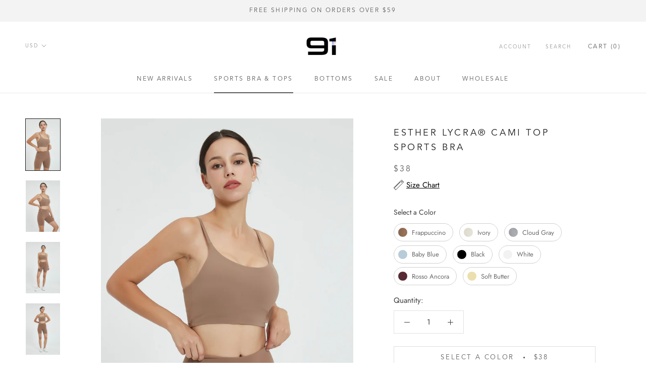

--- FILE ---
content_type: text/html; charset=utf-8
request_url: https://shop91.com/collections/bras-tops/products/esther-lycra%C2%AE-cami-top-sports-bra
body_size: 38841
content:
<!doctype html>

<html class="no-js" lang="en">
  <head>
<!-- starapps_core_start -->
<!-- This code is automatically managed by StarApps Studio -->
<!-- Please contact support@starapps.studio for any help -->
<!-- File location: snippets/starapps-core.liquid -->


    
<!-- starapps_core_end -->




<!-- Added by AVADA SEO Suite -->


<!-- /Added by AVADA SEO Suite -->

<script>
window.KiwiSizing = window.KiwiSizing === undefined ? {} : window.KiwiSizing;
KiwiSizing.shop = "1111yoga.myshopify.com";


KiwiSizing.data = {
  collections: "276295418033,262956875953",
  tags: "__tab1:nuls-bra,Sports Bras",
  product: "8120971690227",
  vendor: "同吉",
  type: "bra",
  title: "Esther Lycra® Cami Top Sports Bra",
  images: ["\/\/shop91.com\/cdn\/shop\/files\/11457.jpg?v=1759563304","\/\/shop91.com\/cdn\/shop\/files\/11456.jpg?v=1759563304","\/\/shop91.com\/cdn\/shop\/files\/11448.jpg?v=1759563304","\/\/shop91.com\/cdn\/shop\/files\/11449.jpg?v=1759563304","\/\/shop91.com\/cdn\/shop\/files\/IMG_6767.jpg?v=1759563304","\/\/shop91.com\/cdn\/shop\/files\/IMG_6768.jpg?v=1759563304","\/\/shop91.com\/cdn\/shop\/files\/IMG_6761.jpg?v=1759563304","\/\/shop91.com\/cdn\/shop\/files\/IMG_6779.jpg?v=1759563304","\/\/shop91.com\/cdn\/shop\/files\/IMG_6778.jpg?v=1759563304","\/\/shop91.com\/cdn\/shop\/files\/IMG_6775.jpg?v=1759563304","\/\/shop91.com\/cdn\/shop\/files\/23306.jpg?v=1759563463","\/\/shop91.com\/cdn\/shop\/files\/23303.jpg?v=1759563463","\/\/shop91.com\/cdn\/shop\/files\/23297.jpg?v=1759563463","\/\/shop91.com\/cdn\/shop\/files\/20240820_-2935_1.jpg?v=1759563463","\/\/shop91.com\/cdn\/shop\/files\/IMG_6784.jpg?v=1759563463","\/\/shop91.com\/cdn\/shop\/files\/IMG_6781.jpg?v=1759563463","\/\/shop91.com\/cdn\/shop\/files\/20240820_-2947_1.jpg?v=1759563463","\/\/shop91.com\/cdn\/shop\/files\/20240820_-2951_1.jpg?v=1759563463","\/\/shop91.com\/cdn\/shop\/files\/20240820_-0891_1.jpg?v=1759563463","\/\/shop91.com\/cdn\/shop\/files\/20240820_-0899_1.jpg?v=1759563463","\/\/shop91.com\/cdn\/shop\/files\/20240820_-0949_1.jpg?v=1759563463","\/\/shop91.com\/cdn\/shop\/files\/20250104_J_-2190.jpg?v=1759563463","\/\/shop91.com\/cdn\/shop\/files\/20250104_J_-2203.jpg?v=1759563463","\/\/shop91.com\/cdn\/shop\/files\/20250104_J_-2207.jpg?v=1759563463"],
  options: [{"name":"Color","position":1,"values":["Frappuccino","Ivory","Cloud Gray","Baby Blue","Black","White","Rosso Ancora","Soft Butter"]},{"name":"Size","position":2,"values":["S","M","L","XL"]}],
  variants: [{"id":44041823912179,"title":"Frappuccino \/ S","option1":"Frappuccino","option2":"S","option3":null,"sku":"WX1418","requires_shipping":true,"taxable":true,"featured_image":{"id":39827469009139,"product_id":8120971690227,"position":1,"created_at":"2023-11-10T05:40:30-08:00","updated_at":"2025-10-04T00:35:04-07:00","alt":null,"width":2000,"height":3000,"src":"\/\/shop91.com\/cdn\/shop\/files\/11457.jpg?v=1759563304","variant_ids":[44041823912179,44041823977715,44041824043251,44041824108787]},"available":true,"name":"Esther Lycra® Cami Top Sports Bra - Frappuccino \/ S","public_title":"Frappuccino \/ S","options":["Frappuccino","S"],"price":3800,"weight":0,"compare_at_price":null,"inventory_management":null,"barcode":"","featured_media":{"alt":null,"id":32491464196339,"position":1,"preview_image":{"aspect_ratio":0.667,"height":3000,"width":2000,"src":"\/\/shop91.com\/cdn\/shop\/files\/11457.jpg?v=1759563304"}},"requires_selling_plan":false,"selling_plan_allocations":[]},{"id":44041823977715,"title":"Frappuccino \/ M","option1":"Frappuccino","option2":"M","option3":null,"sku":"WX1418","requires_shipping":true,"taxable":true,"featured_image":{"id":39827469009139,"product_id":8120971690227,"position":1,"created_at":"2023-11-10T05:40:30-08:00","updated_at":"2025-10-04T00:35:04-07:00","alt":null,"width":2000,"height":3000,"src":"\/\/shop91.com\/cdn\/shop\/files\/11457.jpg?v=1759563304","variant_ids":[44041823912179,44041823977715,44041824043251,44041824108787]},"available":true,"name":"Esther Lycra® Cami Top Sports Bra - Frappuccino \/ M","public_title":"Frappuccino \/ M","options":["Frappuccino","M"],"price":3800,"weight":0,"compare_at_price":null,"inventory_management":null,"barcode":"","featured_media":{"alt":null,"id":32491464196339,"position":1,"preview_image":{"aspect_ratio":0.667,"height":3000,"width":2000,"src":"\/\/shop91.com\/cdn\/shop\/files\/11457.jpg?v=1759563304"}},"requires_selling_plan":false,"selling_plan_allocations":[]},{"id":44041824043251,"title":"Frappuccino \/ L","option1":"Frappuccino","option2":"L","option3":null,"sku":"WX1418","requires_shipping":true,"taxable":true,"featured_image":{"id":39827469009139,"product_id":8120971690227,"position":1,"created_at":"2023-11-10T05:40:30-08:00","updated_at":"2025-10-04T00:35:04-07:00","alt":null,"width":2000,"height":3000,"src":"\/\/shop91.com\/cdn\/shop\/files\/11457.jpg?v=1759563304","variant_ids":[44041823912179,44041823977715,44041824043251,44041824108787]},"available":true,"name":"Esther Lycra® Cami Top Sports Bra - Frappuccino \/ L","public_title":"Frappuccino \/ L","options":["Frappuccino","L"],"price":3800,"weight":0,"compare_at_price":null,"inventory_management":null,"barcode":"","featured_media":{"alt":null,"id":32491464196339,"position":1,"preview_image":{"aspect_ratio":0.667,"height":3000,"width":2000,"src":"\/\/shop91.com\/cdn\/shop\/files\/11457.jpg?v=1759563304"}},"requires_selling_plan":false,"selling_plan_allocations":[]},{"id":44041824108787,"title":"Frappuccino \/ XL","option1":"Frappuccino","option2":"XL","option3":null,"sku":"WX1418","requires_shipping":true,"taxable":true,"featured_image":{"id":39827469009139,"product_id":8120971690227,"position":1,"created_at":"2023-11-10T05:40:30-08:00","updated_at":"2025-10-04T00:35:04-07:00","alt":null,"width":2000,"height":3000,"src":"\/\/shop91.com\/cdn\/shop\/files\/11457.jpg?v=1759563304","variant_ids":[44041823912179,44041823977715,44041824043251,44041824108787]},"available":true,"name":"Esther Lycra® Cami Top Sports Bra - Frappuccino \/ XL","public_title":"Frappuccino \/ XL","options":["Frappuccino","XL"],"price":3800,"weight":0,"compare_at_price":null,"inventory_management":null,"barcode":"","featured_media":{"alt":null,"id":32491464196339,"position":1,"preview_image":{"aspect_ratio":0.667,"height":3000,"width":2000,"src":"\/\/shop91.com\/cdn\/shop\/files\/11457.jpg?v=1759563304"}},"requires_selling_plan":false,"selling_plan_allocations":[]},{"id":43985561092339,"title":"Ivory \/ S","option1":"Ivory","option2":"S","option3":null,"sku":"WX1418","requires_shipping":true,"taxable":true,"featured_image":{"id":39761681055987,"product_id":8120971690227,"position":6,"created_at":"2023-10-25T00:07:40-07:00","updated_at":"2025-10-04T00:35:04-07:00","alt":null,"width":2816,"height":4224,"src":"\/\/shop91.com\/cdn\/shop\/files\/IMG_6768.jpg?v=1759563304","variant_ids":[43985561092339,43985561190643,43985561288947,43985561387251]},"available":true,"name":"Esther Lycra® Cami Top Sports Bra - Ivory \/ S","public_title":"Ivory \/ S","options":["Ivory","S"],"price":3800,"weight":0,"compare_at_price":null,"inventory_management":null,"barcode":"","featured_media":{"alt":null,"id":32423538098419,"position":6,"preview_image":{"aspect_ratio":0.667,"height":4224,"width":2816,"src":"\/\/shop91.com\/cdn\/shop\/files\/IMG_6768.jpg?v=1759563304"}},"requires_selling_plan":false,"selling_plan_allocations":[]},{"id":43985561190643,"title":"Ivory \/ M","option1":"Ivory","option2":"M","option3":null,"sku":"WX1418","requires_shipping":true,"taxable":true,"featured_image":{"id":39761681055987,"product_id":8120971690227,"position":6,"created_at":"2023-10-25T00:07:40-07:00","updated_at":"2025-10-04T00:35:04-07:00","alt":null,"width":2816,"height":4224,"src":"\/\/shop91.com\/cdn\/shop\/files\/IMG_6768.jpg?v=1759563304","variant_ids":[43985561092339,43985561190643,43985561288947,43985561387251]},"available":true,"name":"Esther Lycra® Cami Top Sports Bra - Ivory \/ M","public_title":"Ivory \/ M","options":["Ivory","M"],"price":3800,"weight":0,"compare_at_price":null,"inventory_management":null,"barcode":"","featured_media":{"alt":null,"id":32423538098419,"position":6,"preview_image":{"aspect_ratio":0.667,"height":4224,"width":2816,"src":"\/\/shop91.com\/cdn\/shop\/files\/IMG_6768.jpg?v=1759563304"}},"requires_selling_plan":false,"selling_plan_allocations":[]},{"id":43985561288947,"title":"Ivory \/ L","option1":"Ivory","option2":"L","option3":null,"sku":"WX1418","requires_shipping":true,"taxable":true,"featured_image":{"id":39761681055987,"product_id":8120971690227,"position":6,"created_at":"2023-10-25T00:07:40-07:00","updated_at":"2025-10-04T00:35:04-07:00","alt":null,"width":2816,"height":4224,"src":"\/\/shop91.com\/cdn\/shop\/files\/IMG_6768.jpg?v=1759563304","variant_ids":[43985561092339,43985561190643,43985561288947,43985561387251]},"available":true,"name":"Esther Lycra® Cami Top Sports Bra - Ivory \/ L","public_title":"Ivory \/ L","options":["Ivory","L"],"price":3800,"weight":0,"compare_at_price":null,"inventory_management":null,"barcode":"","featured_media":{"alt":null,"id":32423538098419,"position":6,"preview_image":{"aspect_ratio":0.667,"height":4224,"width":2816,"src":"\/\/shop91.com\/cdn\/shop\/files\/IMG_6768.jpg?v=1759563304"}},"requires_selling_plan":false,"selling_plan_allocations":[]},{"id":43985561387251,"title":"Ivory \/ XL","option1":"Ivory","option2":"XL","option3":null,"sku":"WX1418","requires_shipping":true,"taxable":true,"featured_image":{"id":39761681055987,"product_id":8120971690227,"position":6,"created_at":"2023-10-25T00:07:40-07:00","updated_at":"2025-10-04T00:35:04-07:00","alt":null,"width":2816,"height":4224,"src":"\/\/shop91.com\/cdn\/shop\/files\/IMG_6768.jpg?v=1759563304","variant_ids":[43985561092339,43985561190643,43985561288947,43985561387251]},"available":true,"name":"Esther Lycra® Cami Top Sports Bra - Ivory \/ XL","public_title":"Ivory \/ XL","options":["Ivory","XL"],"price":3800,"weight":0,"compare_at_price":null,"inventory_management":null,"barcode":"","featured_media":{"alt":null,"id":32423538098419,"position":6,"preview_image":{"aspect_ratio":0.667,"height":4224,"width":2816,"src":"\/\/shop91.com\/cdn\/shop\/files\/IMG_6768.jpg?v=1759563304"}},"requires_selling_plan":false,"selling_plan_allocations":[]},{"id":43985561125107,"title":"Cloud Gray \/ S","option1":"Cloud Gray","option2":"S","option3":null,"sku":"WX1418","requires_shipping":true,"taxable":true,"featured_image":{"id":39761681285363,"product_id":8120971690227,"position":8,"created_at":"2023-10-25T00:07:40-07:00","updated_at":"2025-10-04T00:35:04-07:00","alt":null,"width":2816,"height":4224,"src":"\/\/shop91.com\/cdn\/shop\/files\/IMG_6779.jpg?v=1759563304","variant_ids":[43985561125107,43985561223411,43985561321715,43985561420019]},"available":true,"name":"Esther Lycra® Cami Top Sports Bra - Cloud Gray \/ S","public_title":"Cloud Gray \/ S","options":["Cloud Gray","S"],"price":3800,"weight":0,"compare_at_price":null,"inventory_management":null,"barcode":"","featured_media":{"alt":null,"id":32423538229491,"position":8,"preview_image":{"aspect_ratio":0.667,"height":4224,"width":2816,"src":"\/\/shop91.com\/cdn\/shop\/files\/IMG_6779.jpg?v=1759563304"}},"requires_selling_plan":false,"selling_plan_allocations":[]},{"id":43985561223411,"title":"Cloud Gray \/ M","option1":"Cloud Gray","option2":"M","option3":null,"sku":"WX1418","requires_shipping":true,"taxable":true,"featured_image":{"id":39761681285363,"product_id":8120971690227,"position":8,"created_at":"2023-10-25T00:07:40-07:00","updated_at":"2025-10-04T00:35:04-07:00","alt":null,"width":2816,"height":4224,"src":"\/\/shop91.com\/cdn\/shop\/files\/IMG_6779.jpg?v=1759563304","variant_ids":[43985561125107,43985561223411,43985561321715,43985561420019]},"available":true,"name":"Esther Lycra® Cami Top Sports Bra - Cloud Gray \/ M","public_title":"Cloud Gray \/ M","options":["Cloud Gray","M"],"price":3800,"weight":0,"compare_at_price":null,"inventory_management":null,"barcode":"","featured_media":{"alt":null,"id":32423538229491,"position":8,"preview_image":{"aspect_ratio":0.667,"height":4224,"width":2816,"src":"\/\/shop91.com\/cdn\/shop\/files\/IMG_6779.jpg?v=1759563304"}},"requires_selling_plan":false,"selling_plan_allocations":[]},{"id":43985561321715,"title":"Cloud Gray \/ L","option1":"Cloud Gray","option2":"L","option3":null,"sku":"WX1418","requires_shipping":true,"taxable":true,"featured_image":{"id":39761681285363,"product_id":8120971690227,"position":8,"created_at":"2023-10-25T00:07:40-07:00","updated_at":"2025-10-04T00:35:04-07:00","alt":null,"width":2816,"height":4224,"src":"\/\/shop91.com\/cdn\/shop\/files\/IMG_6779.jpg?v=1759563304","variant_ids":[43985561125107,43985561223411,43985561321715,43985561420019]},"available":true,"name":"Esther Lycra® Cami Top Sports Bra - Cloud Gray \/ L","public_title":"Cloud Gray \/ L","options":["Cloud Gray","L"],"price":3800,"weight":0,"compare_at_price":null,"inventory_management":null,"barcode":"","featured_media":{"alt":null,"id":32423538229491,"position":8,"preview_image":{"aspect_ratio":0.667,"height":4224,"width":2816,"src":"\/\/shop91.com\/cdn\/shop\/files\/IMG_6779.jpg?v=1759563304"}},"requires_selling_plan":false,"selling_plan_allocations":[]},{"id":43985561420019,"title":"Cloud Gray \/ XL","option1":"Cloud Gray","option2":"XL","option3":null,"sku":"WX1418","requires_shipping":true,"taxable":true,"featured_image":{"id":39761681285363,"product_id":8120971690227,"position":8,"created_at":"2023-10-25T00:07:40-07:00","updated_at":"2025-10-04T00:35:04-07:00","alt":null,"width":2816,"height":4224,"src":"\/\/shop91.com\/cdn\/shop\/files\/IMG_6779.jpg?v=1759563304","variant_ids":[43985561125107,43985561223411,43985561321715,43985561420019]},"available":true,"name":"Esther Lycra® Cami Top Sports Bra - Cloud Gray \/ XL","public_title":"Cloud Gray \/ XL","options":["Cloud Gray","XL"],"price":3800,"weight":0,"compare_at_price":null,"inventory_management":null,"barcode":"","featured_media":{"alt":null,"id":32423538229491,"position":8,"preview_image":{"aspect_ratio":0.667,"height":4224,"width":2816,"src":"\/\/shop91.com\/cdn\/shop\/files\/IMG_6779.jpg?v=1759563304"}},"requires_selling_plan":false,"selling_plan_allocations":[]},{"id":45466364674291,"title":"Baby Blue \/ S","option1":"Baby Blue","option2":"S","option3":null,"sku":"","requires_shipping":true,"taxable":true,"featured_image":{"id":41041388011763,"product_id":8120971690227,"position":11,"created_at":"2024-04-17T19:47:05-07:00","updated_at":"2025-10-04T00:37:43-07:00","alt":null,"width":3117,"height":4675,"src":"\/\/shop91.com\/cdn\/shop\/files\/23306.jpg?v=1759563463","variant_ids":[45466364674291,45466364707059,45466364739827,45466364772595]},"available":true,"name":"Esther Lycra® Cami Top Sports Bra - Baby Blue \/ S","public_title":"Baby Blue \/ S","options":["Baby Blue","S"],"price":3800,"weight":0,"compare_at_price":null,"inventory_management":null,"barcode":"","featured_media":{"alt":null,"id":33749855863027,"position":11,"preview_image":{"aspect_ratio":0.667,"height":4675,"width":3117,"src":"\/\/shop91.com\/cdn\/shop\/files\/23306.jpg?v=1759563463"}},"requires_selling_plan":false,"selling_plan_allocations":[]},{"id":45466364707059,"title":"Baby Blue \/ M","option1":"Baby Blue","option2":"M","option3":null,"sku":"","requires_shipping":true,"taxable":true,"featured_image":{"id":41041388011763,"product_id":8120971690227,"position":11,"created_at":"2024-04-17T19:47:05-07:00","updated_at":"2025-10-04T00:37:43-07:00","alt":null,"width":3117,"height":4675,"src":"\/\/shop91.com\/cdn\/shop\/files\/23306.jpg?v=1759563463","variant_ids":[45466364674291,45466364707059,45466364739827,45466364772595]},"available":true,"name":"Esther Lycra® Cami Top Sports Bra - Baby Blue \/ M","public_title":"Baby Blue \/ M","options":["Baby Blue","M"],"price":3800,"weight":0,"compare_at_price":null,"inventory_management":null,"barcode":"","featured_media":{"alt":null,"id":33749855863027,"position":11,"preview_image":{"aspect_ratio":0.667,"height":4675,"width":3117,"src":"\/\/shop91.com\/cdn\/shop\/files\/23306.jpg?v=1759563463"}},"requires_selling_plan":false,"selling_plan_allocations":[]},{"id":45466364739827,"title":"Baby Blue \/ L","option1":"Baby Blue","option2":"L","option3":null,"sku":"","requires_shipping":true,"taxable":true,"featured_image":{"id":41041388011763,"product_id":8120971690227,"position":11,"created_at":"2024-04-17T19:47:05-07:00","updated_at":"2025-10-04T00:37:43-07:00","alt":null,"width":3117,"height":4675,"src":"\/\/shop91.com\/cdn\/shop\/files\/23306.jpg?v=1759563463","variant_ids":[45466364674291,45466364707059,45466364739827,45466364772595]},"available":true,"name":"Esther Lycra® Cami Top Sports Bra - Baby Blue \/ L","public_title":"Baby Blue \/ L","options":["Baby Blue","L"],"price":3800,"weight":0,"compare_at_price":null,"inventory_management":null,"barcode":"","featured_media":{"alt":null,"id":33749855863027,"position":11,"preview_image":{"aspect_ratio":0.667,"height":4675,"width":3117,"src":"\/\/shop91.com\/cdn\/shop\/files\/23306.jpg?v=1759563463"}},"requires_selling_plan":false,"selling_plan_allocations":[]},{"id":45466364772595,"title":"Baby Blue \/ XL","option1":"Baby Blue","option2":"XL","option3":null,"sku":"","requires_shipping":true,"taxable":true,"featured_image":{"id":41041388011763,"product_id":8120971690227,"position":11,"created_at":"2024-04-17T19:47:05-07:00","updated_at":"2025-10-04T00:37:43-07:00","alt":null,"width":3117,"height":4675,"src":"\/\/shop91.com\/cdn\/shop\/files\/23306.jpg?v=1759563463","variant_ids":[45466364674291,45466364707059,45466364739827,45466364772595]},"available":true,"name":"Esther Lycra® Cami Top Sports Bra - Baby Blue \/ XL","public_title":"Baby Blue \/ XL","options":["Baby Blue","XL"],"price":3800,"weight":0,"compare_at_price":null,"inventory_management":null,"barcode":"","featured_media":{"alt":null,"id":33749855863027,"position":11,"preview_image":{"aspect_ratio":0.667,"height":4675,"width":3117,"src":"\/\/shop91.com\/cdn\/shop\/files\/23306.jpg?v=1759563463"}},"requires_selling_plan":false,"selling_plan_allocations":[]},{"id":43985561157875,"title":"Black \/ S","option1":"Black","option2":"S","option3":null,"sku":"WX1418","requires_shipping":true,"taxable":true,"featured_image":{"id":39761681023219,"product_id":8120971690227,"position":15,"created_at":"2023-10-25T00:07:40-07:00","updated_at":"2025-10-04T00:37:43-07:00","alt":null,"width":2816,"height":4223,"src":"\/\/shop91.com\/cdn\/shop\/files\/IMG_6784.jpg?v=1759563463","variant_ids":[43985561157875,43985561256179,43985561354483,43985561452787]},"available":true,"name":"Esther Lycra® Cami Top Sports Bra - Black \/ S","public_title":"Black \/ S","options":["Black","S"],"price":3800,"weight":0,"compare_at_price":null,"inventory_management":null,"barcode":"","featured_media":{"alt":null,"id":32423538360563,"position":15,"preview_image":{"aspect_ratio":0.667,"height":4223,"width":2816,"src":"\/\/shop91.com\/cdn\/shop\/files\/IMG_6784.jpg?v=1759563463"}},"requires_selling_plan":false,"selling_plan_allocations":[]},{"id":43985561256179,"title":"Black \/ M","option1":"Black","option2":"M","option3":null,"sku":"WX1418","requires_shipping":true,"taxable":true,"featured_image":{"id":39761681023219,"product_id":8120971690227,"position":15,"created_at":"2023-10-25T00:07:40-07:00","updated_at":"2025-10-04T00:37:43-07:00","alt":null,"width":2816,"height":4223,"src":"\/\/shop91.com\/cdn\/shop\/files\/IMG_6784.jpg?v=1759563463","variant_ids":[43985561157875,43985561256179,43985561354483,43985561452787]},"available":true,"name":"Esther Lycra® Cami Top Sports Bra - Black \/ M","public_title":"Black \/ M","options":["Black","M"],"price":3800,"weight":0,"compare_at_price":null,"inventory_management":null,"barcode":"","featured_media":{"alt":null,"id":32423538360563,"position":15,"preview_image":{"aspect_ratio":0.667,"height":4223,"width":2816,"src":"\/\/shop91.com\/cdn\/shop\/files\/IMG_6784.jpg?v=1759563463"}},"requires_selling_plan":false,"selling_plan_allocations":[]},{"id":43985561354483,"title":"Black \/ L","option1":"Black","option2":"L","option3":null,"sku":"WX1418","requires_shipping":true,"taxable":true,"featured_image":{"id":39761681023219,"product_id":8120971690227,"position":15,"created_at":"2023-10-25T00:07:40-07:00","updated_at":"2025-10-04T00:37:43-07:00","alt":null,"width":2816,"height":4223,"src":"\/\/shop91.com\/cdn\/shop\/files\/IMG_6784.jpg?v=1759563463","variant_ids":[43985561157875,43985561256179,43985561354483,43985561452787]},"available":true,"name":"Esther Lycra® Cami Top Sports Bra - Black \/ L","public_title":"Black \/ L","options":["Black","L"],"price":3800,"weight":0,"compare_at_price":null,"inventory_management":null,"barcode":"","featured_media":{"alt":null,"id":32423538360563,"position":15,"preview_image":{"aspect_ratio":0.667,"height":4223,"width":2816,"src":"\/\/shop91.com\/cdn\/shop\/files\/IMG_6784.jpg?v=1759563463"}},"requires_selling_plan":false,"selling_plan_allocations":[]},{"id":43985561452787,"title":"Black \/ XL","option1":"Black","option2":"XL","option3":null,"sku":"WX1418","requires_shipping":true,"taxable":true,"featured_image":{"id":39761681023219,"product_id":8120971690227,"position":15,"created_at":"2023-10-25T00:07:40-07:00","updated_at":"2025-10-04T00:37:43-07:00","alt":null,"width":2816,"height":4223,"src":"\/\/shop91.com\/cdn\/shop\/files\/IMG_6784.jpg?v=1759563463","variant_ids":[43985561157875,43985561256179,43985561354483,43985561452787]},"available":true,"name":"Esther Lycra® Cami Top Sports Bra - Black \/ XL","public_title":"Black \/ XL","options":["Black","XL"],"price":3800,"weight":0,"compare_at_price":null,"inventory_management":null,"barcode":"","featured_media":{"alt":null,"id":32423538360563,"position":15,"preview_image":{"aspect_ratio":0.667,"height":4223,"width":2816,"src":"\/\/shop91.com\/cdn\/shop\/files\/IMG_6784.jpg?v=1759563463"}},"requires_selling_plan":false,"selling_plan_allocations":[]},{"id":47834184351987,"title":"White \/ S","option1":"White","option2":"S","option3":null,"sku":null,"requires_shipping":true,"taxable":true,"featured_image":{"id":44994192408819,"product_id":8120971690227,"position":14,"created_at":"2025-10-03T04:26:40-07:00","updated_at":"2025-10-04T00:37:43-07:00","alt":null,"width":2000,"height":3000,"src":"\/\/shop91.com\/cdn\/shop\/files\/20240820_-2935_1.jpg?v=1759563463","variant_ids":[47834184351987,47834184384755,47834184417523,47834184450291]},"available":true,"name":"Esther Lycra® Cami Top Sports Bra - White \/ S","public_title":"White \/ S","options":["White","S"],"price":3800,"weight":0,"compare_at_price":null,"inventory_management":null,"barcode":"","featured_media":{"alt":null,"id":36871910719731,"position":14,"preview_image":{"aspect_ratio":0.667,"height":3000,"width":2000,"src":"\/\/shop91.com\/cdn\/shop\/files\/20240820_-2935_1.jpg?v=1759563463"}},"requires_selling_plan":false,"selling_plan_allocations":[]},{"id":47834184384755,"title":"White \/ M","option1":"White","option2":"M","option3":null,"sku":null,"requires_shipping":true,"taxable":true,"featured_image":{"id":44994192408819,"product_id":8120971690227,"position":14,"created_at":"2025-10-03T04:26:40-07:00","updated_at":"2025-10-04T00:37:43-07:00","alt":null,"width":2000,"height":3000,"src":"\/\/shop91.com\/cdn\/shop\/files\/20240820_-2935_1.jpg?v=1759563463","variant_ids":[47834184351987,47834184384755,47834184417523,47834184450291]},"available":true,"name":"Esther Lycra® Cami Top Sports Bra - White \/ M","public_title":"White \/ M","options":["White","M"],"price":3800,"weight":0,"compare_at_price":null,"inventory_management":null,"barcode":"","featured_media":{"alt":null,"id":36871910719731,"position":14,"preview_image":{"aspect_ratio":0.667,"height":3000,"width":2000,"src":"\/\/shop91.com\/cdn\/shop\/files\/20240820_-2935_1.jpg?v=1759563463"}},"requires_selling_plan":false,"selling_plan_allocations":[]},{"id":47834184417523,"title":"White \/ L","option1":"White","option2":"L","option3":null,"sku":null,"requires_shipping":true,"taxable":true,"featured_image":{"id":44994192408819,"product_id":8120971690227,"position":14,"created_at":"2025-10-03T04:26:40-07:00","updated_at":"2025-10-04T00:37:43-07:00","alt":null,"width":2000,"height":3000,"src":"\/\/shop91.com\/cdn\/shop\/files\/20240820_-2935_1.jpg?v=1759563463","variant_ids":[47834184351987,47834184384755,47834184417523,47834184450291]},"available":true,"name":"Esther Lycra® Cami Top Sports Bra - White \/ L","public_title":"White \/ L","options":["White","L"],"price":3800,"weight":0,"compare_at_price":null,"inventory_management":null,"barcode":"","featured_media":{"alt":null,"id":36871910719731,"position":14,"preview_image":{"aspect_ratio":0.667,"height":3000,"width":2000,"src":"\/\/shop91.com\/cdn\/shop\/files\/20240820_-2935_1.jpg?v=1759563463"}},"requires_selling_plan":false,"selling_plan_allocations":[]},{"id":47834184450291,"title":"White \/ XL","option1":"White","option2":"XL","option3":null,"sku":null,"requires_shipping":true,"taxable":true,"featured_image":{"id":44994192408819,"product_id":8120971690227,"position":14,"created_at":"2025-10-03T04:26:40-07:00","updated_at":"2025-10-04T00:37:43-07:00","alt":null,"width":2000,"height":3000,"src":"\/\/shop91.com\/cdn\/shop\/files\/20240820_-2935_1.jpg?v=1759563463","variant_ids":[47834184351987,47834184384755,47834184417523,47834184450291]},"available":true,"name":"Esther Lycra® Cami Top Sports Bra - White \/ XL","public_title":"White \/ XL","options":["White","XL"],"price":3800,"weight":0,"compare_at_price":null,"inventory_management":null,"barcode":"","featured_media":{"alt":null,"id":36871910719731,"position":14,"preview_image":{"aspect_ratio":0.667,"height":3000,"width":2000,"src":"\/\/shop91.com\/cdn\/shop\/files\/20240820_-2935_1.jpg?v=1759563463"}},"requires_selling_plan":false,"selling_plan_allocations":[]},{"id":47834184483059,"title":"Rosso Ancora \/ S","option1":"Rosso Ancora","option2":"S","option3":null,"sku":null,"requires_shipping":true,"taxable":true,"featured_image":{"id":44994192277747,"product_id":8120971690227,"position":19,"created_at":"2025-10-03T04:26:33-07:00","updated_at":"2025-10-04T00:37:43-07:00","alt":null,"width":2000,"height":2972,"src":"\/\/shop91.com\/cdn\/shop\/files\/20240820_-0891_1.jpg?v=1759563463","variant_ids":[47834184483059,47834184515827,47834184548595,47834184581363]},"available":true,"name":"Esther Lycra® Cami Top Sports Bra - Rosso Ancora \/ S","public_title":"Rosso Ancora \/ S","options":["Rosso Ancora","S"],"price":3800,"weight":0,"compare_at_price":null,"inventory_management":null,"barcode":"","featured_media":{"alt":null,"id":36871910588659,"position":19,"preview_image":{"aspect_ratio":0.673,"height":2972,"width":2000,"src":"\/\/shop91.com\/cdn\/shop\/files\/20240820_-0891_1.jpg?v=1759563463"}},"requires_selling_plan":false,"selling_plan_allocations":[]},{"id":47834184515827,"title":"Rosso Ancora \/ M","option1":"Rosso Ancora","option2":"M","option3":null,"sku":null,"requires_shipping":true,"taxable":true,"featured_image":{"id":44994192277747,"product_id":8120971690227,"position":19,"created_at":"2025-10-03T04:26:33-07:00","updated_at":"2025-10-04T00:37:43-07:00","alt":null,"width":2000,"height":2972,"src":"\/\/shop91.com\/cdn\/shop\/files\/20240820_-0891_1.jpg?v=1759563463","variant_ids":[47834184483059,47834184515827,47834184548595,47834184581363]},"available":true,"name":"Esther Lycra® Cami Top Sports Bra - Rosso Ancora \/ M","public_title":"Rosso Ancora \/ M","options":["Rosso Ancora","M"],"price":3800,"weight":0,"compare_at_price":null,"inventory_management":null,"barcode":"","featured_media":{"alt":null,"id":36871910588659,"position":19,"preview_image":{"aspect_ratio":0.673,"height":2972,"width":2000,"src":"\/\/shop91.com\/cdn\/shop\/files\/20240820_-0891_1.jpg?v=1759563463"}},"requires_selling_plan":false,"selling_plan_allocations":[]},{"id":47834184548595,"title":"Rosso Ancora \/ L","option1":"Rosso Ancora","option2":"L","option3":null,"sku":null,"requires_shipping":true,"taxable":true,"featured_image":{"id":44994192277747,"product_id":8120971690227,"position":19,"created_at":"2025-10-03T04:26:33-07:00","updated_at":"2025-10-04T00:37:43-07:00","alt":null,"width":2000,"height":2972,"src":"\/\/shop91.com\/cdn\/shop\/files\/20240820_-0891_1.jpg?v=1759563463","variant_ids":[47834184483059,47834184515827,47834184548595,47834184581363]},"available":true,"name":"Esther Lycra® Cami Top Sports Bra - Rosso Ancora \/ L","public_title":"Rosso Ancora \/ L","options":["Rosso Ancora","L"],"price":3800,"weight":0,"compare_at_price":null,"inventory_management":null,"barcode":"","featured_media":{"alt":null,"id":36871910588659,"position":19,"preview_image":{"aspect_ratio":0.673,"height":2972,"width":2000,"src":"\/\/shop91.com\/cdn\/shop\/files\/20240820_-0891_1.jpg?v=1759563463"}},"requires_selling_plan":false,"selling_plan_allocations":[]},{"id":47834184581363,"title":"Rosso Ancora \/ XL","option1":"Rosso Ancora","option2":"XL","option3":null,"sku":null,"requires_shipping":true,"taxable":true,"featured_image":{"id":44994192277747,"product_id":8120971690227,"position":19,"created_at":"2025-10-03T04:26:33-07:00","updated_at":"2025-10-04T00:37:43-07:00","alt":null,"width":2000,"height":2972,"src":"\/\/shop91.com\/cdn\/shop\/files\/20240820_-0891_1.jpg?v=1759563463","variant_ids":[47834184483059,47834184515827,47834184548595,47834184581363]},"available":true,"name":"Esther Lycra® Cami Top Sports Bra - Rosso Ancora \/ XL","public_title":"Rosso Ancora \/ XL","options":["Rosso Ancora","XL"],"price":3800,"weight":0,"compare_at_price":null,"inventory_management":null,"barcode":"","featured_media":{"alt":null,"id":36871910588659,"position":19,"preview_image":{"aspect_ratio":0.673,"height":2972,"width":2000,"src":"\/\/shop91.com\/cdn\/shop\/files\/20240820_-0891_1.jpg?v=1759563463"}},"requires_selling_plan":false,"selling_plan_allocations":[]},{"id":47834184614131,"title":"Soft Butter \/ S","option1":"Soft Butter","option2":"S","option3":null,"sku":null,"requires_shipping":true,"taxable":true,"featured_image":{"id":44994187231475,"product_id":8120971690227,"position":22,"created_at":"2025-10-03T04:20:32-07:00","updated_at":"2025-10-04T00:37:43-07:00","alt":null,"width":2000,"height":3000,"src":"\/\/shop91.com\/cdn\/shop\/files\/20250104_J_-2190.jpg?v=1759563463","variant_ids":[47834184614131,47834184646899,47834184679667,47834184712435]},"available":true,"name":"Esther Lycra® Cami Top Sports Bra - Soft Butter \/ S","public_title":"Soft Butter \/ S","options":["Soft Butter","S"],"price":3800,"weight":0,"compare_at_price":null,"inventory_management":null,"barcode":"","featured_media":{"alt":null,"id":36871905575155,"position":22,"preview_image":{"aspect_ratio":0.667,"height":3000,"width":2000,"src":"\/\/shop91.com\/cdn\/shop\/files\/20250104_J_-2190.jpg?v=1759563463"}},"requires_selling_plan":false,"selling_plan_allocations":[]},{"id":47834184646899,"title":"Soft Butter \/ M","option1":"Soft Butter","option2":"M","option3":null,"sku":null,"requires_shipping":true,"taxable":true,"featured_image":{"id":44994187231475,"product_id":8120971690227,"position":22,"created_at":"2025-10-03T04:20:32-07:00","updated_at":"2025-10-04T00:37:43-07:00","alt":null,"width":2000,"height":3000,"src":"\/\/shop91.com\/cdn\/shop\/files\/20250104_J_-2190.jpg?v=1759563463","variant_ids":[47834184614131,47834184646899,47834184679667,47834184712435]},"available":true,"name":"Esther Lycra® Cami Top Sports Bra - Soft Butter \/ M","public_title":"Soft Butter \/ M","options":["Soft Butter","M"],"price":3800,"weight":0,"compare_at_price":null,"inventory_management":null,"barcode":"","featured_media":{"alt":null,"id":36871905575155,"position":22,"preview_image":{"aspect_ratio":0.667,"height":3000,"width":2000,"src":"\/\/shop91.com\/cdn\/shop\/files\/20250104_J_-2190.jpg?v=1759563463"}},"requires_selling_plan":false,"selling_plan_allocations":[]},{"id":47834184679667,"title":"Soft Butter \/ L","option1":"Soft Butter","option2":"L","option3":null,"sku":null,"requires_shipping":true,"taxable":true,"featured_image":{"id":44994187231475,"product_id":8120971690227,"position":22,"created_at":"2025-10-03T04:20:32-07:00","updated_at":"2025-10-04T00:37:43-07:00","alt":null,"width":2000,"height":3000,"src":"\/\/shop91.com\/cdn\/shop\/files\/20250104_J_-2190.jpg?v=1759563463","variant_ids":[47834184614131,47834184646899,47834184679667,47834184712435]},"available":true,"name":"Esther Lycra® Cami Top Sports Bra - Soft Butter \/ L","public_title":"Soft Butter \/ L","options":["Soft Butter","L"],"price":3800,"weight":0,"compare_at_price":null,"inventory_management":null,"barcode":"","featured_media":{"alt":null,"id":36871905575155,"position":22,"preview_image":{"aspect_ratio":0.667,"height":3000,"width":2000,"src":"\/\/shop91.com\/cdn\/shop\/files\/20250104_J_-2190.jpg?v=1759563463"}},"requires_selling_plan":false,"selling_plan_allocations":[]},{"id":47834184712435,"title":"Soft Butter \/ XL","option1":"Soft Butter","option2":"XL","option3":null,"sku":null,"requires_shipping":true,"taxable":true,"featured_image":{"id":44994187231475,"product_id":8120971690227,"position":22,"created_at":"2025-10-03T04:20:32-07:00","updated_at":"2025-10-04T00:37:43-07:00","alt":null,"width":2000,"height":3000,"src":"\/\/shop91.com\/cdn\/shop\/files\/20250104_J_-2190.jpg?v=1759563463","variant_ids":[47834184614131,47834184646899,47834184679667,47834184712435]},"available":true,"name":"Esther Lycra® Cami Top Sports Bra - Soft Butter \/ XL","public_title":"Soft Butter \/ XL","options":["Soft Butter","XL"],"price":3800,"weight":0,"compare_at_price":null,"inventory_management":null,"barcode":"","featured_media":{"alt":null,"id":36871905575155,"position":22,"preview_image":{"aspect_ratio":0.667,"height":3000,"width":2000,"src":"\/\/shop91.com\/cdn\/shop\/files\/20250104_J_-2190.jpg?v=1759563463"}},"requires_selling_plan":false,"selling_plan_allocations":[]}],
};

</script>
    <meta charset="utf-8"> 
    <meta http-equiv="X-UA-Compatible" content="IE=edge,chrome=1">
    <meta name="viewport" content="width=device-width, initial-scale=1.0, height=device-height, minimum-scale=1.0, user-scalable=0">
    <meta name="theme-color" content="">

    <title>
      Esther Lycra® Cami Top Sports Bra &ndash; 91THELABEL
    </title><meta name="description" content="Why We Love It:Experience elegance in motion with the Esther Lycra® Cami Top Sports Bra. Melding the luxurious touch of Lycra® with a design inspired by timeless beauty, this cami top is the epitome of grace meets functionality. A true essential for those seeking both support and style in their activewear.Fit and Featu"><link rel="canonical" href="https://shop91.com/products/esther-lycra%c2%ae-cami-top-sports-bra"><link rel="shortcut icon" href="//shop91.com/cdn/shop/files/logo_32x32.png?v=1631073529" type="image/png"><meta property="og:type" content="product">
  <meta property="og:title" content="Esther Lycra® Cami Top Sports Bra"><meta property="og:image" content="http://shop91.com/cdn/shop/files/11457_grande.jpg?v=1759563304">
    <meta property="og:image:secure_url" content="https://shop91.com/cdn/shop/files/11457_grande.jpg?v=1759563304"><meta property="og:image" content="http://shop91.com/cdn/shop/files/11456_grande.jpg?v=1759563304">
    <meta property="og:image:secure_url" content="https://shop91.com/cdn/shop/files/11456_grande.jpg?v=1759563304"><meta property="og:image" content="http://shop91.com/cdn/shop/files/11448_grande.jpg?v=1759563304">
    <meta property="og:image:secure_url" content="https://shop91.com/cdn/shop/files/11448_grande.jpg?v=1759563304"><meta property="product:price:amount" content="38.00">
  <meta property="product:price:currency" content="USD"><meta property="og:description" content="Why We Love It:Experience elegance in motion with the Esther Lycra® Cami Top Sports Bra. Melding the luxurious touch of Lycra® with a design inspired by timeless beauty, this cami top is the epitome of grace meets functionality. A true essential for those seeking both support and style in their activewear.Fit and Featu"><meta property="og:url" content="https://shop91.com/products/esther-lycra%c2%ae-cami-top-sports-bra">
<meta property="og:site_name" content="91THELABEL"><meta name="twitter:card" content="summary"><meta name="twitter:title" content="Esther Lycra® Cami Top Sports Bra">
  <meta name="twitter:description" content="Why We Love It:Experience elegance in motion with the Esther Lycra® Cami Top Sports Bra. Melding the luxurious touch of Lycra® with a design inspired by timeless beauty, this cami top is the epitome of grace meets functionality. A true essential for those seeking both support and style in their activewear.Fit and Features:

 Cami top design offers both coverage and chic appeal.
 Crafted with premium Lycra® fabric, ensuring stretch and lasting durability.
 Moisture-wicking properties keep you dry and comfortable.
 Adjustable straps allow for a tailored fit.
 Versatile style pairs effortlessly with any workout bottom.
">
  <meta name="twitter:image" content="https://shop91.com/cdn/shop/files/11457_600x600_crop_center.jpg?v=1759563304">

    <!-- starapps_scripts_start -->
<!-- This code is automatically managed by StarApps Studio -->
<!-- Please contact support@starapps.studio for any help -->

<script type="application/json" sa-product-json="true">
          {
            "id": 8120971690227,
            "title": "Esther Lycra® Cami Top Sports Bra",
            "handle": "esther-lycra®-cami-top-sports-bra",
            "vendor": "同吉",
            "variants": [{"id":44041823912179,"title":"Frappuccino \/ S","option1":"Frappuccino","option2":"S","option3":null,"sku":"WX1418","requires_shipping":true,"taxable":true,"featured_image":{"id":39827469009139,"product_id":8120971690227,"position":1,"created_at":"2023-11-10T05:40:30-08:00","updated_at":"2025-10-04T00:35:04-07:00","alt":null,"width":2000,"height":3000,"src":"\/\/shop91.com\/cdn\/shop\/files\/11457.jpg?v=1759563304","variant_ids":[44041823912179,44041823977715,44041824043251,44041824108787]},"available":true,"name":"Esther Lycra® Cami Top Sports Bra - Frappuccino \/ S","public_title":"Frappuccino \/ S","options":["Frappuccino","S"],"price":3800,"weight":0,"compare_at_price":null,"inventory_management":null,"barcode":"","featured_media":{"alt":null,"id":32491464196339,"position":1,"preview_image":{"aspect_ratio":0.667,"height":3000,"width":2000,"src":"\/\/shop91.com\/cdn\/shop\/files\/11457.jpg?v=1759563304"}},"requires_selling_plan":false,"selling_plan_allocations":[]},{"id":44041823977715,"title":"Frappuccino \/ M","option1":"Frappuccino","option2":"M","option3":null,"sku":"WX1418","requires_shipping":true,"taxable":true,"featured_image":{"id":39827469009139,"product_id":8120971690227,"position":1,"created_at":"2023-11-10T05:40:30-08:00","updated_at":"2025-10-04T00:35:04-07:00","alt":null,"width":2000,"height":3000,"src":"\/\/shop91.com\/cdn\/shop\/files\/11457.jpg?v=1759563304","variant_ids":[44041823912179,44041823977715,44041824043251,44041824108787]},"available":true,"name":"Esther Lycra® Cami Top Sports Bra - Frappuccino \/ M","public_title":"Frappuccino \/ M","options":["Frappuccino","M"],"price":3800,"weight":0,"compare_at_price":null,"inventory_management":null,"barcode":"","featured_media":{"alt":null,"id":32491464196339,"position":1,"preview_image":{"aspect_ratio":0.667,"height":3000,"width":2000,"src":"\/\/shop91.com\/cdn\/shop\/files\/11457.jpg?v=1759563304"}},"requires_selling_plan":false,"selling_plan_allocations":[]},{"id":44041824043251,"title":"Frappuccino \/ L","option1":"Frappuccino","option2":"L","option3":null,"sku":"WX1418","requires_shipping":true,"taxable":true,"featured_image":{"id":39827469009139,"product_id":8120971690227,"position":1,"created_at":"2023-11-10T05:40:30-08:00","updated_at":"2025-10-04T00:35:04-07:00","alt":null,"width":2000,"height":3000,"src":"\/\/shop91.com\/cdn\/shop\/files\/11457.jpg?v=1759563304","variant_ids":[44041823912179,44041823977715,44041824043251,44041824108787]},"available":true,"name":"Esther Lycra® Cami Top Sports Bra - Frappuccino \/ L","public_title":"Frappuccino \/ L","options":["Frappuccino","L"],"price":3800,"weight":0,"compare_at_price":null,"inventory_management":null,"barcode":"","featured_media":{"alt":null,"id":32491464196339,"position":1,"preview_image":{"aspect_ratio":0.667,"height":3000,"width":2000,"src":"\/\/shop91.com\/cdn\/shop\/files\/11457.jpg?v=1759563304"}},"requires_selling_plan":false,"selling_plan_allocations":[]},{"id":44041824108787,"title":"Frappuccino \/ XL","option1":"Frappuccino","option2":"XL","option3":null,"sku":"WX1418","requires_shipping":true,"taxable":true,"featured_image":{"id":39827469009139,"product_id":8120971690227,"position":1,"created_at":"2023-11-10T05:40:30-08:00","updated_at":"2025-10-04T00:35:04-07:00","alt":null,"width":2000,"height":3000,"src":"\/\/shop91.com\/cdn\/shop\/files\/11457.jpg?v=1759563304","variant_ids":[44041823912179,44041823977715,44041824043251,44041824108787]},"available":true,"name":"Esther Lycra® Cami Top Sports Bra - Frappuccino \/ XL","public_title":"Frappuccino \/ XL","options":["Frappuccino","XL"],"price":3800,"weight":0,"compare_at_price":null,"inventory_management":null,"barcode":"","featured_media":{"alt":null,"id":32491464196339,"position":1,"preview_image":{"aspect_ratio":0.667,"height":3000,"width":2000,"src":"\/\/shop91.com\/cdn\/shop\/files\/11457.jpg?v=1759563304"}},"requires_selling_plan":false,"selling_plan_allocations":[]},{"id":43985561092339,"title":"Ivory \/ S","option1":"Ivory","option2":"S","option3":null,"sku":"WX1418","requires_shipping":true,"taxable":true,"featured_image":{"id":39761681055987,"product_id":8120971690227,"position":6,"created_at":"2023-10-25T00:07:40-07:00","updated_at":"2025-10-04T00:35:04-07:00","alt":null,"width":2816,"height":4224,"src":"\/\/shop91.com\/cdn\/shop\/files\/IMG_6768.jpg?v=1759563304","variant_ids":[43985561092339,43985561190643,43985561288947,43985561387251]},"available":true,"name":"Esther Lycra® Cami Top Sports Bra - Ivory \/ S","public_title":"Ivory \/ S","options":["Ivory","S"],"price":3800,"weight":0,"compare_at_price":null,"inventory_management":null,"barcode":"","featured_media":{"alt":null,"id":32423538098419,"position":6,"preview_image":{"aspect_ratio":0.667,"height":4224,"width":2816,"src":"\/\/shop91.com\/cdn\/shop\/files\/IMG_6768.jpg?v=1759563304"}},"requires_selling_plan":false,"selling_plan_allocations":[]},{"id":43985561190643,"title":"Ivory \/ M","option1":"Ivory","option2":"M","option3":null,"sku":"WX1418","requires_shipping":true,"taxable":true,"featured_image":{"id":39761681055987,"product_id":8120971690227,"position":6,"created_at":"2023-10-25T00:07:40-07:00","updated_at":"2025-10-04T00:35:04-07:00","alt":null,"width":2816,"height":4224,"src":"\/\/shop91.com\/cdn\/shop\/files\/IMG_6768.jpg?v=1759563304","variant_ids":[43985561092339,43985561190643,43985561288947,43985561387251]},"available":true,"name":"Esther Lycra® Cami Top Sports Bra - Ivory \/ M","public_title":"Ivory \/ M","options":["Ivory","M"],"price":3800,"weight":0,"compare_at_price":null,"inventory_management":null,"barcode":"","featured_media":{"alt":null,"id":32423538098419,"position":6,"preview_image":{"aspect_ratio":0.667,"height":4224,"width":2816,"src":"\/\/shop91.com\/cdn\/shop\/files\/IMG_6768.jpg?v=1759563304"}},"requires_selling_plan":false,"selling_plan_allocations":[]},{"id":43985561288947,"title":"Ivory \/ L","option1":"Ivory","option2":"L","option3":null,"sku":"WX1418","requires_shipping":true,"taxable":true,"featured_image":{"id":39761681055987,"product_id":8120971690227,"position":6,"created_at":"2023-10-25T00:07:40-07:00","updated_at":"2025-10-04T00:35:04-07:00","alt":null,"width":2816,"height":4224,"src":"\/\/shop91.com\/cdn\/shop\/files\/IMG_6768.jpg?v=1759563304","variant_ids":[43985561092339,43985561190643,43985561288947,43985561387251]},"available":true,"name":"Esther Lycra® Cami Top Sports Bra - Ivory \/ L","public_title":"Ivory \/ L","options":["Ivory","L"],"price":3800,"weight":0,"compare_at_price":null,"inventory_management":null,"barcode":"","featured_media":{"alt":null,"id":32423538098419,"position":6,"preview_image":{"aspect_ratio":0.667,"height":4224,"width":2816,"src":"\/\/shop91.com\/cdn\/shop\/files\/IMG_6768.jpg?v=1759563304"}},"requires_selling_plan":false,"selling_plan_allocations":[]},{"id":43985561387251,"title":"Ivory \/ XL","option1":"Ivory","option2":"XL","option3":null,"sku":"WX1418","requires_shipping":true,"taxable":true,"featured_image":{"id":39761681055987,"product_id":8120971690227,"position":6,"created_at":"2023-10-25T00:07:40-07:00","updated_at":"2025-10-04T00:35:04-07:00","alt":null,"width":2816,"height":4224,"src":"\/\/shop91.com\/cdn\/shop\/files\/IMG_6768.jpg?v=1759563304","variant_ids":[43985561092339,43985561190643,43985561288947,43985561387251]},"available":true,"name":"Esther Lycra® Cami Top Sports Bra - Ivory \/ XL","public_title":"Ivory \/ XL","options":["Ivory","XL"],"price":3800,"weight":0,"compare_at_price":null,"inventory_management":null,"barcode":"","featured_media":{"alt":null,"id":32423538098419,"position":6,"preview_image":{"aspect_ratio":0.667,"height":4224,"width":2816,"src":"\/\/shop91.com\/cdn\/shop\/files\/IMG_6768.jpg?v=1759563304"}},"requires_selling_plan":false,"selling_plan_allocations":[]},{"id":43985561125107,"title":"Cloud Gray \/ S","option1":"Cloud Gray","option2":"S","option3":null,"sku":"WX1418","requires_shipping":true,"taxable":true,"featured_image":{"id":39761681285363,"product_id":8120971690227,"position":8,"created_at":"2023-10-25T00:07:40-07:00","updated_at":"2025-10-04T00:35:04-07:00","alt":null,"width":2816,"height":4224,"src":"\/\/shop91.com\/cdn\/shop\/files\/IMG_6779.jpg?v=1759563304","variant_ids":[43985561125107,43985561223411,43985561321715,43985561420019]},"available":true,"name":"Esther Lycra® Cami Top Sports Bra - Cloud Gray \/ S","public_title":"Cloud Gray \/ S","options":["Cloud Gray","S"],"price":3800,"weight":0,"compare_at_price":null,"inventory_management":null,"barcode":"","featured_media":{"alt":null,"id":32423538229491,"position":8,"preview_image":{"aspect_ratio":0.667,"height":4224,"width":2816,"src":"\/\/shop91.com\/cdn\/shop\/files\/IMG_6779.jpg?v=1759563304"}},"requires_selling_plan":false,"selling_plan_allocations":[]},{"id":43985561223411,"title":"Cloud Gray \/ M","option1":"Cloud Gray","option2":"M","option3":null,"sku":"WX1418","requires_shipping":true,"taxable":true,"featured_image":{"id":39761681285363,"product_id":8120971690227,"position":8,"created_at":"2023-10-25T00:07:40-07:00","updated_at":"2025-10-04T00:35:04-07:00","alt":null,"width":2816,"height":4224,"src":"\/\/shop91.com\/cdn\/shop\/files\/IMG_6779.jpg?v=1759563304","variant_ids":[43985561125107,43985561223411,43985561321715,43985561420019]},"available":true,"name":"Esther Lycra® Cami Top Sports Bra - Cloud Gray \/ M","public_title":"Cloud Gray \/ M","options":["Cloud Gray","M"],"price":3800,"weight":0,"compare_at_price":null,"inventory_management":null,"barcode":"","featured_media":{"alt":null,"id":32423538229491,"position":8,"preview_image":{"aspect_ratio":0.667,"height":4224,"width":2816,"src":"\/\/shop91.com\/cdn\/shop\/files\/IMG_6779.jpg?v=1759563304"}},"requires_selling_plan":false,"selling_plan_allocations":[]},{"id":43985561321715,"title":"Cloud Gray \/ L","option1":"Cloud Gray","option2":"L","option3":null,"sku":"WX1418","requires_shipping":true,"taxable":true,"featured_image":{"id":39761681285363,"product_id":8120971690227,"position":8,"created_at":"2023-10-25T00:07:40-07:00","updated_at":"2025-10-04T00:35:04-07:00","alt":null,"width":2816,"height":4224,"src":"\/\/shop91.com\/cdn\/shop\/files\/IMG_6779.jpg?v=1759563304","variant_ids":[43985561125107,43985561223411,43985561321715,43985561420019]},"available":true,"name":"Esther Lycra® Cami Top Sports Bra - Cloud Gray \/ L","public_title":"Cloud Gray \/ L","options":["Cloud Gray","L"],"price":3800,"weight":0,"compare_at_price":null,"inventory_management":null,"barcode":"","featured_media":{"alt":null,"id":32423538229491,"position":8,"preview_image":{"aspect_ratio":0.667,"height":4224,"width":2816,"src":"\/\/shop91.com\/cdn\/shop\/files\/IMG_6779.jpg?v=1759563304"}},"requires_selling_plan":false,"selling_plan_allocations":[]},{"id":43985561420019,"title":"Cloud Gray \/ XL","option1":"Cloud Gray","option2":"XL","option3":null,"sku":"WX1418","requires_shipping":true,"taxable":true,"featured_image":{"id":39761681285363,"product_id":8120971690227,"position":8,"created_at":"2023-10-25T00:07:40-07:00","updated_at":"2025-10-04T00:35:04-07:00","alt":null,"width":2816,"height":4224,"src":"\/\/shop91.com\/cdn\/shop\/files\/IMG_6779.jpg?v=1759563304","variant_ids":[43985561125107,43985561223411,43985561321715,43985561420019]},"available":true,"name":"Esther Lycra® Cami Top Sports Bra - Cloud Gray \/ XL","public_title":"Cloud Gray \/ XL","options":["Cloud Gray","XL"],"price":3800,"weight":0,"compare_at_price":null,"inventory_management":null,"barcode":"","featured_media":{"alt":null,"id":32423538229491,"position":8,"preview_image":{"aspect_ratio":0.667,"height":4224,"width":2816,"src":"\/\/shop91.com\/cdn\/shop\/files\/IMG_6779.jpg?v=1759563304"}},"requires_selling_plan":false,"selling_plan_allocations":[]},{"id":45466364674291,"title":"Baby Blue \/ S","option1":"Baby Blue","option2":"S","option3":null,"sku":"","requires_shipping":true,"taxable":true,"featured_image":{"id":41041388011763,"product_id":8120971690227,"position":11,"created_at":"2024-04-17T19:47:05-07:00","updated_at":"2025-10-04T00:37:43-07:00","alt":null,"width":3117,"height":4675,"src":"\/\/shop91.com\/cdn\/shop\/files\/23306.jpg?v=1759563463","variant_ids":[45466364674291,45466364707059,45466364739827,45466364772595]},"available":true,"name":"Esther Lycra® Cami Top Sports Bra - Baby Blue \/ S","public_title":"Baby Blue \/ S","options":["Baby Blue","S"],"price":3800,"weight":0,"compare_at_price":null,"inventory_management":null,"barcode":"","featured_media":{"alt":null,"id":33749855863027,"position":11,"preview_image":{"aspect_ratio":0.667,"height":4675,"width":3117,"src":"\/\/shop91.com\/cdn\/shop\/files\/23306.jpg?v=1759563463"}},"requires_selling_plan":false,"selling_plan_allocations":[]},{"id":45466364707059,"title":"Baby Blue \/ M","option1":"Baby Blue","option2":"M","option3":null,"sku":"","requires_shipping":true,"taxable":true,"featured_image":{"id":41041388011763,"product_id":8120971690227,"position":11,"created_at":"2024-04-17T19:47:05-07:00","updated_at":"2025-10-04T00:37:43-07:00","alt":null,"width":3117,"height":4675,"src":"\/\/shop91.com\/cdn\/shop\/files\/23306.jpg?v=1759563463","variant_ids":[45466364674291,45466364707059,45466364739827,45466364772595]},"available":true,"name":"Esther Lycra® Cami Top Sports Bra - Baby Blue \/ M","public_title":"Baby Blue \/ M","options":["Baby Blue","M"],"price":3800,"weight":0,"compare_at_price":null,"inventory_management":null,"barcode":"","featured_media":{"alt":null,"id":33749855863027,"position":11,"preview_image":{"aspect_ratio":0.667,"height":4675,"width":3117,"src":"\/\/shop91.com\/cdn\/shop\/files\/23306.jpg?v=1759563463"}},"requires_selling_plan":false,"selling_plan_allocations":[]},{"id":45466364739827,"title":"Baby Blue \/ L","option1":"Baby Blue","option2":"L","option3":null,"sku":"","requires_shipping":true,"taxable":true,"featured_image":{"id":41041388011763,"product_id":8120971690227,"position":11,"created_at":"2024-04-17T19:47:05-07:00","updated_at":"2025-10-04T00:37:43-07:00","alt":null,"width":3117,"height":4675,"src":"\/\/shop91.com\/cdn\/shop\/files\/23306.jpg?v=1759563463","variant_ids":[45466364674291,45466364707059,45466364739827,45466364772595]},"available":true,"name":"Esther Lycra® Cami Top Sports Bra - Baby Blue \/ L","public_title":"Baby Blue \/ L","options":["Baby Blue","L"],"price":3800,"weight":0,"compare_at_price":null,"inventory_management":null,"barcode":"","featured_media":{"alt":null,"id":33749855863027,"position":11,"preview_image":{"aspect_ratio":0.667,"height":4675,"width":3117,"src":"\/\/shop91.com\/cdn\/shop\/files\/23306.jpg?v=1759563463"}},"requires_selling_plan":false,"selling_plan_allocations":[]},{"id":45466364772595,"title":"Baby Blue \/ XL","option1":"Baby Blue","option2":"XL","option3":null,"sku":"","requires_shipping":true,"taxable":true,"featured_image":{"id":41041388011763,"product_id":8120971690227,"position":11,"created_at":"2024-04-17T19:47:05-07:00","updated_at":"2025-10-04T00:37:43-07:00","alt":null,"width":3117,"height":4675,"src":"\/\/shop91.com\/cdn\/shop\/files\/23306.jpg?v=1759563463","variant_ids":[45466364674291,45466364707059,45466364739827,45466364772595]},"available":true,"name":"Esther Lycra® Cami Top Sports Bra - Baby Blue \/ XL","public_title":"Baby Blue \/ XL","options":["Baby Blue","XL"],"price":3800,"weight":0,"compare_at_price":null,"inventory_management":null,"barcode":"","featured_media":{"alt":null,"id":33749855863027,"position":11,"preview_image":{"aspect_ratio":0.667,"height":4675,"width":3117,"src":"\/\/shop91.com\/cdn\/shop\/files\/23306.jpg?v=1759563463"}},"requires_selling_plan":false,"selling_plan_allocations":[]},{"id":43985561157875,"title":"Black \/ S","option1":"Black","option2":"S","option3":null,"sku":"WX1418","requires_shipping":true,"taxable":true,"featured_image":{"id":39761681023219,"product_id":8120971690227,"position":15,"created_at":"2023-10-25T00:07:40-07:00","updated_at":"2025-10-04T00:37:43-07:00","alt":null,"width":2816,"height":4223,"src":"\/\/shop91.com\/cdn\/shop\/files\/IMG_6784.jpg?v=1759563463","variant_ids":[43985561157875,43985561256179,43985561354483,43985561452787]},"available":true,"name":"Esther Lycra® Cami Top Sports Bra - Black \/ S","public_title":"Black \/ S","options":["Black","S"],"price":3800,"weight":0,"compare_at_price":null,"inventory_management":null,"barcode":"","featured_media":{"alt":null,"id":32423538360563,"position":15,"preview_image":{"aspect_ratio":0.667,"height":4223,"width":2816,"src":"\/\/shop91.com\/cdn\/shop\/files\/IMG_6784.jpg?v=1759563463"}},"requires_selling_plan":false,"selling_plan_allocations":[]},{"id":43985561256179,"title":"Black \/ M","option1":"Black","option2":"M","option3":null,"sku":"WX1418","requires_shipping":true,"taxable":true,"featured_image":{"id":39761681023219,"product_id":8120971690227,"position":15,"created_at":"2023-10-25T00:07:40-07:00","updated_at":"2025-10-04T00:37:43-07:00","alt":null,"width":2816,"height":4223,"src":"\/\/shop91.com\/cdn\/shop\/files\/IMG_6784.jpg?v=1759563463","variant_ids":[43985561157875,43985561256179,43985561354483,43985561452787]},"available":true,"name":"Esther Lycra® Cami Top Sports Bra - Black \/ M","public_title":"Black \/ M","options":["Black","M"],"price":3800,"weight":0,"compare_at_price":null,"inventory_management":null,"barcode":"","featured_media":{"alt":null,"id":32423538360563,"position":15,"preview_image":{"aspect_ratio":0.667,"height":4223,"width":2816,"src":"\/\/shop91.com\/cdn\/shop\/files\/IMG_6784.jpg?v=1759563463"}},"requires_selling_plan":false,"selling_plan_allocations":[]},{"id":43985561354483,"title":"Black \/ L","option1":"Black","option2":"L","option3":null,"sku":"WX1418","requires_shipping":true,"taxable":true,"featured_image":{"id":39761681023219,"product_id":8120971690227,"position":15,"created_at":"2023-10-25T00:07:40-07:00","updated_at":"2025-10-04T00:37:43-07:00","alt":null,"width":2816,"height":4223,"src":"\/\/shop91.com\/cdn\/shop\/files\/IMG_6784.jpg?v=1759563463","variant_ids":[43985561157875,43985561256179,43985561354483,43985561452787]},"available":true,"name":"Esther Lycra® Cami Top Sports Bra - Black \/ L","public_title":"Black \/ L","options":["Black","L"],"price":3800,"weight":0,"compare_at_price":null,"inventory_management":null,"barcode":"","featured_media":{"alt":null,"id":32423538360563,"position":15,"preview_image":{"aspect_ratio":0.667,"height":4223,"width":2816,"src":"\/\/shop91.com\/cdn\/shop\/files\/IMG_6784.jpg?v=1759563463"}},"requires_selling_plan":false,"selling_plan_allocations":[]},{"id":43985561452787,"title":"Black \/ XL","option1":"Black","option2":"XL","option3":null,"sku":"WX1418","requires_shipping":true,"taxable":true,"featured_image":{"id":39761681023219,"product_id":8120971690227,"position":15,"created_at":"2023-10-25T00:07:40-07:00","updated_at":"2025-10-04T00:37:43-07:00","alt":null,"width":2816,"height":4223,"src":"\/\/shop91.com\/cdn\/shop\/files\/IMG_6784.jpg?v=1759563463","variant_ids":[43985561157875,43985561256179,43985561354483,43985561452787]},"available":true,"name":"Esther Lycra® Cami Top Sports Bra - Black \/ XL","public_title":"Black \/ XL","options":["Black","XL"],"price":3800,"weight":0,"compare_at_price":null,"inventory_management":null,"barcode":"","featured_media":{"alt":null,"id":32423538360563,"position":15,"preview_image":{"aspect_ratio":0.667,"height":4223,"width":2816,"src":"\/\/shop91.com\/cdn\/shop\/files\/IMG_6784.jpg?v=1759563463"}},"requires_selling_plan":false,"selling_plan_allocations":[]},{"id":47834184351987,"title":"White \/ S","option1":"White","option2":"S","option3":null,"sku":null,"requires_shipping":true,"taxable":true,"featured_image":{"id":44994192408819,"product_id":8120971690227,"position":14,"created_at":"2025-10-03T04:26:40-07:00","updated_at":"2025-10-04T00:37:43-07:00","alt":null,"width":2000,"height":3000,"src":"\/\/shop91.com\/cdn\/shop\/files\/20240820_-2935_1.jpg?v=1759563463","variant_ids":[47834184351987,47834184384755,47834184417523,47834184450291]},"available":true,"name":"Esther Lycra® Cami Top Sports Bra - White \/ S","public_title":"White \/ S","options":["White","S"],"price":3800,"weight":0,"compare_at_price":null,"inventory_management":null,"barcode":"","featured_media":{"alt":null,"id":36871910719731,"position":14,"preview_image":{"aspect_ratio":0.667,"height":3000,"width":2000,"src":"\/\/shop91.com\/cdn\/shop\/files\/20240820_-2935_1.jpg?v=1759563463"}},"requires_selling_plan":false,"selling_plan_allocations":[]},{"id":47834184384755,"title":"White \/ M","option1":"White","option2":"M","option3":null,"sku":null,"requires_shipping":true,"taxable":true,"featured_image":{"id":44994192408819,"product_id":8120971690227,"position":14,"created_at":"2025-10-03T04:26:40-07:00","updated_at":"2025-10-04T00:37:43-07:00","alt":null,"width":2000,"height":3000,"src":"\/\/shop91.com\/cdn\/shop\/files\/20240820_-2935_1.jpg?v=1759563463","variant_ids":[47834184351987,47834184384755,47834184417523,47834184450291]},"available":true,"name":"Esther Lycra® Cami Top Sports Bra - White \/ M","public_title":"White \/ M","options":["White","M"],"price":3800,"weight":0,"compare_at_price":null,"inventory_management":null,"barcode":"","featured_media":{"alt":null,"id":36871910719731,"position":14,"preview_image":{"aspect_ratio":0.667,"height":3000,"width":2000,"src":"\/\/shop91.com\/cdn\/shop\/files\/20240820_-2935_1.jpg?v=1759563463"}},"requires_selling_plan":false,"selling_plan_allocations":[]},{"id":47834184417523,"title":"White \/ L","option1":"White","option2":"L","option3":null,"sku":null,"requires_shipping":true,"taxable":true,"featured_image":{"id":44994192408819,"product_id":8120971690227,"position":14,"created_at":"2025-10-03T04:26:40-07:00","updated_at":"2025-10-04T00:37:43-07:00","alt":null,"width":2000,"height":3000,"src":"\/\/shop91.com\/cdn\/shop\/files\/20240820_-2935_1.jpg?v=1759563463","variant_ids":[47834184351987,47834184384755,47834184417523,47834184450291]},"available":true,"name":"Esther Lycra® Cami Top Sports Bra - White \/ L","public_title":"White \/ L","options":["White","L"],"price":3800,"weight":0,"compare_at_price":null,"inventory_management":null,"barcode":"","featured_media":{"alt":null,"id":36871910719731,"position":14,"preview_image":{"aspect_ratio":0.667,"height":3000,"width":2000,"src":"\/\/shop91.com\/cdn\/shop\/files\/20240820_-2935_1.jpg?v=1759563463"}},"requires_selling_plan":false,"selling_plan_allocations":[]},{"id":47834184450291,"title":"White \/ XL","option1":"White","option2":"XL","option3":null,"sku":null,"requires_shipping":true,"taxable":true,"featured_image":{"id":44994192408819,"product_id":8120971690227,"position":14,"created_at":"2025-10-03T04:26:40-07:00","updated_at":"2025-10-04T00:37:43-07:00","alt":null,"width":2000,"height":3000,"src":"\/\/shop91.com\/cdn\/shop\/files\/20240820_-2935_1.jpg?v=1759563463","variant_ids":[47834184351987,47834184384755,47834184417523,47834184450291]},"available":true,"name":"Esther Lycra® Cami Top Sports Bra - White \/ XL","public_title":"White \/ XL","options":["White","XL"],"price":3800,"weight":0,"compare_at_price":null,"inventory_management":null,"barcode":"","featured_media":{"alt":null,"id":36871910719731,"position":14,"preview_image":{"aspect_ratio":0.667,"height":3000,"width":2000,"src":"\/\/shop91.com\/cdn\/shop\/files\/20240820_-2935_1.jpg?v=1759563463"}},"requires_selling_plan":false,"selling_plan_allocations":[]},{"id":47834184483059,"title":"Rosso Ancora \/ S","option1":"Rosso Ancora","option2":"S","option3":null,"sku":null,"requires_shipping":true,"taxable":true,"featured_image":{"id":44994192277747,"product_id":8120971690227,"position":19,"created_at":"2025-10-03T04:26:33-07:00","updated_at":"2025-10-04T00:37:43-07:00","alt":null,"width":2000,"height":2972,"src":"\/\/shop91.com\/cdn\/shop\/files\/20240820_-0891_1.jpg?v=1759563463","variant_ids":[47834184483059,47834184515827,47834184548595,47834184581363]},"available":true,"name":"Esther Lycra® Cami Top Sports Bra - Rosso Ancora \/ S","public_title":"Rosso Ancora \/ S","options":["Rosso Ancora","S"],"price":3800,"weight":0,"compare_at_price":null,"inventory_management":null,"barcode":"","featured_media":{"alt":null,"id":36871910588659,"position":19,"preview_image":{"aspect_ratio":0.673,"height":2972,"width":2000,"src":"\/\/shop91.com\/cdn\/shop\/files\/20240820_-0891_1.jpg?v=1759563463"}},"requires_selling_plan":false,"selling_plan_allocations":[]},{"id":47834184515827,"title":"Rosso Ancora \/ M","option1":"Rosso Ancora","option2":"M","option3":null,"sku":null,"requires_shipping":true,"taxable":true,"featured_image":{"id":44994192277747,"product_id":8120971690227,"position":19,"created_at":"2025-10-03T04:26:33-07:00","updated_at":"2025-10-04T00:37:43-07:00","alt":null,"width":2000,"height":2972,"src":"\/\/shop91.com\/cdn\/shop\/files\/20240820_-0891_1.jpg?v=1759563463","variant_ids":[47834184483059,47834184515827,47834184548595,47834184581363]},"available":true,"name":"Esther Lycra® Cami Top Sports Bra - Rosso Ancora \/ M","public_title":"Rosso Ancora \/ M","options":["Rosso Ancora","M"],"price":3800,"weight":0,"compare_at_price":null,"inventory_management":null,"barcode":"","featured_media":{"alt":null,"id":36871910588659,"position":19,"preview_image":{"aspect_ratio":0.673,"height":2972,"width":2000,"src":"\/\/shop91.com\/cdn\/shop\/files\/20240820_-0891_1.jpg?v=1759563463"}},"requires_selling_plan":false,"selling_plan_allocations":[]},{"id":47834184548595,"title":"Rosso Ancora \/ L","option1":"Rosso Ancora","option2":"L","option3":null,"sku":null,"requires_shipping":true,"taxable":true,"featured_image":{"id":44994192277747,"product_id":8120971690227,"position":19,"created_at":"2025-10-03T04:26:33-07:00","updated_at":"2025-10-04T00:37:43-07:00","alt":null,"width":2000,"height":2972,"src":"\/\/shop91.com\/cdn\/shop\/files\/20240820_-0891_1.jpg?v=1759563463","variant_ids":[47834184483059,47834184515827,47834184548595,47834184581363]},"available":true,"name":"Esther Lycra® Cami Top Sports Bra - Rosso Ancora \/ L","public_title":"Rosso Ancora \/ L","options":["Rosso Ancora","L"],"price":3800,"weight":0,"compare_at_price":null,"inventory_management":null,"barcode":"","featured_media":{"alt":null,"id":36871910588659,"position":19,"preview_image":{"aspect_ratio":0.673,"height":2972,"width":2000,"src":"\/\/shop91.com\/cdn\/shop\/files\/20240820_-0891_1.jpg?v=1759563463"}},"requires_selling_plan":false,"selling_plan_allocations":[]},{"id":47834184581363,"title":"Rosso Ancora \/ XL","option1":"Rosso Ancora","option2":"XL","option3":null,"sku":null,"requires_shipping":true,"taxable":true,"featured_image":{"id":44994192277747,"product_id":8120971690227,"position":19,"created_at":"2025-10-03T04:26:33-07:00","updated_at":"2025-10-04T00:37:43-07:00","alt":null,"width":2000,"height":2972,"src":"\/\/shop91.com\/cdn\/shop\/files\/20240820_-0891_1.jpg?v=1759563463","variant_ids":[47834184483059,47834184515827,47834184548595,47834184581363]},"available":true,"name":"Esther Lycra® Cami Top Sports Bra - Rosso Ancora \/ XL","public_title":"Rosso Ancora \/ XL","options":["Rosso Ancora","XL"],"price":3800,"weight":0,"compare_at_price":null,"inventory_management":null,"barcode":"","featured_media":{"alt":null,"id":36871910588659,"position":19,"preview_image":{"aspect_ratio":0.673,"height":2972,"width":2000,"src":"\/\/shop91.com\/cdn\/shop\/files\/20240820_-0891_1.jpg?v=1759563463"}},"requires_selling_plan":false,"selling_plan_allocations":[]},{"id":47834184614131,"title":"Soft Butter \/ S","option1":"Soft Butter","option2":"S","option3":null,"sku":null,"requires_shipping":true,"taxable":true,"featured_image":{"id":44994187231475,"product_id":8120971690227,"position":22,"created_at":"2025-10-03T04:20:32-07:00","updated_at":"2025-10-04T00:37:43-07:00","alt":null,"width":2000,"height":3000,"src":"\/\/shop91.com\/cdn\/shop\/files\/20250104_J_-2190.jpg?v=1759563463","variant_ids":[47834184614131,47834184646899,47834184679667,47834184712435]},"available":true,"name":"Esther Lycra® Cami Top Sports Bra - Soft Butter \/ S","public_title":"Soft Butter \/ S","options":["Soft Butter","S"],"price":3800,"weight":0,"compare_at_price":null,"inventory_management":null,"barcode":"","featured_media":{"alt":null,"id":36871905575155,"position":22,"preview_image":{"aspect_ratio":0.667,"height":3000,"width":2000,"src":"\/\/shop91.com\/cdn\/shop\/files\/20250104_J_-2190.jpg?v=1759563463"}},"requires_selling_plan":false,"selling_plan_allocations":[]},{"id":47834184646899,"title":"Soft Butter \/ M","option1":"Soft Butter","option2":"M","option3":null,"sku":null,"requires_shipping":true,"taxable":true,"featured_image":{"id":44994187231475,"product_id":8120971690227,"position":22,"created_at":"2025-10-03T04:20:32-07:00","updated_at":"2025-10-04T00:37:43-07:00","alt":null,"width":2000,"height":3000,"src":"\/\/shop91.com\/cdn\/shop\/files\/20250104_J_-2190.jpg?v=1759563463","variant_ids":[47834184614131,47834184646899,47834184679667,47834184712435]},"available":true,"name":"Esther Lycra® Cami Top Sports Bra - Soft Butter \/ M","public_title":"Soft Butter \/ M","options":["Soft Butter","M"],"price":3800,"weight":0,"compare_at_price":null,"inventory_management":null,"barcode":"","featured_media":{"alt":null,"id":36871905575155,"position":22,"preview_image":{"aspect_ratio":0.667,"height":3000,"width":2000,"src":"\/\/shop91.com\/cdn\/shop\/files\/20250104_J_-2190.jpg?v=1759563463"}},"requires_selling_plan":false,"selling_plan_allocations":[]},{"id":47834184679667,"title":"Soft Butter \/ L","option1":"Soft Butter","option2":"L","option3":null,"sku":null,"requires_shipping":true,"taxable":true,"featured_image":{"id":44994187231475,"product_id":8120971690227,"position":22,"created_at":"2025-10-03T04:20:32-07:00","updated_at":"2025-10-04T00:37:43-07:00","alt":null,"width":2000,"height":3000,"src":"\/\/shop91.com\/cdn\/shop\/files\/20250104_J_-2190.jpg?v=1759563463","variant_ids":[47834184614131,47834184646899,47834184679667,47834184712435]},"available":true,"name":"Esther Lycra® Cami Top Sports Bra - Soft Butter \/ L","public_title":"Soft Butter \/ L","options":["Soft Butter","L"],"price":3800,"weight":0,"compare_at_price":null,"inventory_management":null,"barcode":"","featured_media":{"alt":null,"id":36871905575155,"position":22,"preview_image":{"aspect_ratio":0.667,"height":3000,"width":2000,"src":"\/\/shop91.com\/cdn\/shop\/files\/20250104_J_-2190.jpg?v=1759563463"}},"requires_selling_plan":false,"selling_plan_allocations":[]},{"id":47834184712435,"title":"Soft Butter \/ XL","option1":"Soft Butter","option2":"XL","option3":null,"sku":null,"requires_shipping":true,"taxable":true,"featured_image":{"id":44994187231475,"product_id":8120971690227,"position":22,"created_at":"2025-10-03T04:20:32-07:00","updated_at":"2025-10-04T00:37:43-07:00","alt":null,"width":2000,"height":3000,"src":"\/\/shop91.com\/cdn\/shop\/files\/20250104_J_-2190.jpg?v=1759563463","variant_ids":[47834184614131,47834184646899,47834184679667,47834184712435]},"available":true,"name":"Esther Lycra® Cami Top Sports Bra - Soft Butter \/ XL","public_title":"Soft Butter \/ XL","options":["Soft Butter","XL"],"price":3800,"weight":0,"compare_at_price":null,"inventory_management":null,"barcode":"","featured_media":{"alt":null,"id":36871905575155,"position":22,"preview_image":{"aspect_ratio":0.667,"height":3000,"width":2000,"src":"\/\/shop91.com\/cdn\/shop\/files\/20250104_J_-2190.jpg?v=1759563463"}},"requires_selling_plan":false,"selling_plan_allocations":[]}],
            "url": "\/products\/esther-lycra%C2%AE-cami-top-sports-bra",
            "options": [{"name":"Color","position":1,"values":["Frappuccino","Ivory","Cloud Gray","Baby Blue","Black","White","Rosso Ancora","Soft Butter"]},{"name":"Size","position":2,"values":["S","M","L","XL"]}],
            "images": ["\/\/shop91.com\/cdn\/shop\/files\/11457.jpg?v=1759563304","\/\/shop91.com\/cdn\/shop\/files\/11456.jpg?v=1759563304","\/\/shop91.com\/cdn\/shop\/files\/11448.jpg?v=1759563304","\/\/shop91.com\/cdn\/shop\/files\/11449.jpg?v=1759563304","\/\/shop91.com\/cdn\/shop\/files\/IMG_6767.jpg?v=1759563304","\/\/shop91.com\/cdn\/shop\/files\/IMG_6768.jpg?v=1759563304","\/\/shop91.com\/cdn\/shop\/files\/IMG_6761.jpg?v=1759563304","\/\/shop91.com\/cdn\/shop\/files\/IMG_6779.jpg?v=1759563304","\/\/shop91.com\/cdn\/shop\/files\/IMG_6778.jpg?v=1759563304","\/\/shop91.com\/cdn\/shop\/files\/IMG_6775.jpg?v=1759563304","\/\/shop91.com\/cdn\/shop\/files\/23306.jpg?v=1759563463","\/\/shop91.com\/cdn\/shop\/files\/23303.jpg?v=1759563463","\/\/shop91.com\/cdn\/shop\/files\/23297.jpg?v=1759563463","\/\/shop91.com\/cdn\/shop\/files\/20240820_-2935_1.jpg?v=1759563463","\/\/shop91.com\/cdn\/shop\/files\/IMG_6784.jpg?v=1759563463","\/\/shop91.com\/cdn\/shop\/files\/IMG_6781.jpg?v=1759563463","\/\/shop91.com\/cdn\/shop\/files\/20240820_-2947_1.jpg?v=1759563463","\/\/shop91.com\/cdn\/shop\/files\/20240820_-2951_1.jpg?v=1759563463","\/\/shop91.com\/cdn\/shop\/files\/20240820_-0891_1.jpg?v=1759563463","\/\/shop91.com\/cdn\/shop\/files\/20240820_-0899_1.jpg?v=1759563463","\/\/shop91.com\/cdn\/shop\/files\/20240820_-0949_1.jpg?v=1759563463","\/\/shop91.com\/cdn\/shop\/files\/20250104_J_-2190.jpg?v=1759563463","\/\/shop91.com\/cdn\/shop\/files\/20250104_J_-2203.jpg?v=1759563463","\/\/shop91.com\/cdn\/shop\/files\/20250104_J_-2207.jpg?v=1759563463"],
            "featured_image": "\/\/shop91.com\/cdn\/shop\/files\/11457.jpg?v=1759563304",
            "tags": ["__tab1:nuls-bra","Sports Bras"],
            "available": true,
            "price_min": 3800,
            "price_max": 3800,
            "compare_at_price_min": 0,
            "compare_at_price_max": 0,
            "product_images": [{ "id":39827469009139,"src":"\/\/shop91.com\/cdn\/shop\/files\/11457.jpg?v=1759563304" }  ,  { "id":39827469107443,"src":"\/\/shop91.com\/cdn\/shop\/files\/11456.jpg?v=1759563304" }  ,  { "id":39827468943603,"src":"\/\/shop91.com\/cdn\/shop\/files\/11448.jpg?v=1759563304" }  ,  { "id":39827469140211,"src":"\/\/shop91.com\/cdn\/shop\/files\/11449.jpg?v=1759563304" }  ,  { "id":39761680859379,"src":"\/\/shop91.com\/cdn\/shop\/files\/IMG_6767.jpg?v=1759563304" }  ,  { "id":39761681055987,"src":"\/\/shop91.com\/cdn\/shop\/files\/IMG_6768.jpg?v=1759563304" }  ,  { "id":39761681252595,"src":"\/\/shop91.com\/cdn\/shop\/files\/IMG_6761.jpg?v=1759563304" }  ,  { "id":39761681285363,"src":"\/\/shop91.com\/cdn\/shop\/files\/IMG_6779.jpg?v=1759563304" }  ,  { "id":39761680957683,"src":"\/\/shop91.com\/cdn\/shop\/files\/IMG_6778.jpg?v=1759563304" }  ,  { "id":39761680924915,"src":"\/\/shop91.com\/cdn\/shop\/files\/IMG_6775.jpg?v=1759563304" }  ,  { "id":41041388011763,"src":"\/\/shop91.com\/cdn\/shop\/files\/23306.jpg?v=1759563463" }  ,  { "id":41041423171827,"src":"\/\/shop91.com\/cdn\/shop\/files\/23303.jpg?v=1759563463" }  ,  { "id":41041437556979,"src":"\/\/shop91.com\/cdn\/shop\/files\/23297.jpg?v=1759563463" }  ,  { "id":44994192408819,"src":"\/\/shop91.com\/cdn\/shop\/files\/20240820_-2935_1.jpg?v=1759563463" }  ,  { "id":39761681023219,"src":"\/\/shop91.com\/cdn\/shop\/files\/IMG_6784.jpg?v=1759563463" }  ,  { "id":39761681350899,"src":"\/\/shop91.com\/cdn\/shop\/files\/IMG_6781.jpg?v=1759563463" }  ,  { "id":44994192441587,"src":"\/\/shop91.com\/cdn\/shop\/files\/20240820_-2947_1.jpg?v=1759563463" }  ,  { "id":44994192474355,"src":"\/\/shop91.com\/cdn\/shop\/files\/20240820_-2951_1.jpg?v=1759563463" }  ,  { "id":44994192277747,"src":"\/\/shop91.com\/cdn\/shop\/files\/20240820_-0891_1.jpg?v=1759563463" }  ,  { "id":44994192310515,"src":"\/\/shop91.com\/cdn\/shop\/files\/20240820_-0899_1.jpg?v=1759563463" }  ,  { "id":44994192343283,"src":"\/\/shop91.com\/cdn\/shop\/files\/20240820_-0949_1.jpg?v=1759563463" }  ,  { "id":44994187231475,"src":"\/\/shop91.com\/cdn\/shop\/files\/20250104_J_-2190.jpg?v=1759563463" }  ,  { "id":44994187264243,"src":"\/\/shop91.com\/cdn\/shop\/files\/20250104_J_-2203.jpg?v=1759563463" }  ,  { "id":44994187297011,"src":"\/\/shop91.com\/cdn\/shop\/files\/20250104_J_-2207.jpg?v=1759563463" }  ],
            "media": [{"alt":null,"id":32491464196339,"position":1,"preview_image":{"aspect_ratio":0.667,"height":3000,"width":2000,"src":"\/\/shop91.com\/cdn\/shop\/files\/11457.jpg?v=1759563304"},"aspect_ratio":0.667,"height":3000,"media_type":"image","src":"\/\/shop91.com\/cdn\/shop\/files\/11457.jpg?v=1759563304","width":2000},{"alt":null,"id":32491464163571,"position":2,"preview_image":{"aspect_ratio":0.667,"height":3000,"width":2000,"src":"\/\/shop91.com\/cdn\/shop\/files\/11456.jpg?v=1759563304"},"aspect_ratio":0.667,"height":3000,"media_type":"image","src":"\/\/shop91.com\/cdn\/shop\/files\/11456.jpg?v=1759563304","width":2000},{"alt":null,"id":32491464098035,"position":3,"preview_image":{"aspect_ratio":0.667,"height":4765,"width":3177,"src":"\/\/shop91.com\/cdn\/shop\/files\/11448.jpg?v=1759563304"},"aspect_ratio":0.667,"height":4765,"media_type":"image","src":"\/\/shop91.com\/cdn\/shop\/files\/11448.jpg?v=1759563304","width":3177},{"alt":null,"id":32491464130803,"position":4,"preview_image":{"aspect_ratio":0.667,"height":4765,"width":3177,"src":"\/\/shop91.com\/cdn\/shop\/files\/11449.jpg?v=1759563304"},"aspect_ratio":0.667,"height":4765,"media_type":"image","src":"\/\/shop91.com\/cdn\/shop\/files\/11449.jpg?v=1759563304","width":3177},{"alt":null,"id":32423538163955,"position":5,"preview_image":{"aspect_ratio":0.667,"height":4224,"width":2816,"src":"\/\/shop91.com\/cdn\/shop\/files\/IMG_6767.jpg?v=1759563304"},"aspect_ratio":0.667,"height":4224,"media_type":"image","src":"\/\/shop91.com\/cdn\/shop\/files\/IMG_6767.jpg?v=1759563304","width":2816},{"alt":null,"id":32423538098419,"position":6,"preview_image":{"aspect_ratio":0.667,"height":4224,"width":2816,"src":"\/\/shop91.com\/cdn\/shop\/files\/IMG_6768.jpg?v=1759563304"},"aspect_ratio":0.667,"height":4224,"media_type":"image","src":"\/\/shop91.com\/cdn\/shop\/files\/IMG_6768.jpg?v=1759563304","width":2816},{"alt":null,"id":32423538196723,"position":7,"preview_image":{"aspect_ratio":0.667,"height":4223,"width":2816,"src":"\/\/shop91.com\/cdn\/shop\/files\/IMG_6761.jpg?v=1759563304"},"aspect_ratio":0.667,"height":4223,"media_type":"image","src":"\/\/shop91.com\/cdn\/shop\/files\/IMG_6761.jpg?v=1759563304","width":2816},{"alt":null,"id":32423538229491,"position":8,"preview_image":{"aspect_ratio":0.667,"height":4224,"width":2816,"src":"\/\/shop91.com\/cdn\/shop\/files\/IMG_6779.jpg?v=1759563304"},"aspect_ratio":0.667,"height":4224,"media_type":"image","src":"\/\/shop91.com\/cdn\/shop\/files\/IMG_6779.jpg?v=1759563304","width":2816},{"alt":null,"id":32423538262259,"position":9,"preview_image":{"aspect_ratio":0.667,"height":4224,"width":2816,"src":"\/\/shop91.com\/cdn\/shop\/files\/IMG_6778.jpg?v=1759563304"},"aspect_ratio":0.667,"height":4224,"media_type":"image","src":"\/\/shop91.com\/cdn\/shop\/files\/IMG_6778.jpg?v=1759563304","width":2816},{"alt":null,"id":32423538295027,"position":10,"preview_image":{"aspect_ratio":0.667,"height":4223,"width":2816,"src":"\/\/shop91.com\/cdn\/shop\/files\/IMG_6775.jpg?v=1759563304"},"aspect_ratio":0.667,"height":4223,"media_type":"image","src":"\/\/shop91.com\/cdn\/shop\/files\/IMG_6775.jpg?v=1759563304","width":2816},{"alt":null,"id":33749855863027,"position":11,"preview_image":{"aspect_ratio":0.667,"height":4675,"width":3117,"src":"\/\/shop91.com\/cdn\/shop\/files\/23306.jpg?v=1759563463"},"aspect_ratio":0.667,"height":4675,"media_type":"image","src":"\/\/shop91.com\/cdn\/shop\/files\/23306.jpg?v=1759563463","width":3117},{"alt":null,"id":33749939781875,"position":12,"preview_image":{"aspect_ratio":0.667,"height":3401,"width":2268,"src":"\/\/shop91.com\/cdn\/shop\/files\/23303.jpg?v=1759563463"},"aspect_ratio":0.667,"height":3401,"media_type":"image","src":"\/\/shop91.com\/cdn\/shop\/files\/23303.jpg?v=1759563463","width":2268},{"alt":null,"id":33749964620019,"position":13,"preview_image":{"aspect_ratio":0.667,"height":4443,"width":2962,"src":"\/\/shop91.com\/cdn\/shop\/files\/23297.jpg?v=1759563463"},"aspect_ratio":0.667,"height":4443,"media_type":"image","src":"\/\/shop91.com\/cdn\/shop\/files\/23297.jpg?v=1759563463","width":2962},{"alt":null,"id":36871910719731,"position":14,"preview_image":{"aspect_ratio":0.667,"height":3000,"width":2000,"src":"\/\/shop91.com\/cdn\/shop\/files\/20240820_-2935_1.jpg?v=1759563463"},"aspect_ratio":0.667,"height":3000,"media_type":"image","src":"\/\/shop91.com\/cdn\/shop\/files\/20240820_-2935_1.jpg?v=1759563463","width":2000},{"alt":null,"id":32423538360563,"position":15,"preview_image":{"aspect_ratio":0.667,"height":4223,"width":2816,"src":"\/\/shop91.com\/cdn\/shop\/files\/IMG_6784.jpg?v=1759563463"},"aspect_ratio":0.667,"height":4223,"media_type":"image","src":"\/\/shop91.com\/cdn\/shop\/files\/IMG_6784.jpg?v=1759563463","width":2816},{"alt":null,"id":32423538393331,"position":16,"preview_image":{"aspect_ratio":0.667,"height":4224,"width":2816,"src":"\/\/shop91.com\/cdn\/shop\/files\/IMG_6781.jpg?v=1759563463"},"aspect_ratio":0.667,"height":4224,"media_type":"image","src":"\/\/shop91.com\/cdn\/shop\/files\/IMG_6781.jpg?v=1759563463","width":2816},{"alt":null,"id":36871910752499,"position":17,"preview_image":{"aspect_ratio":0.667,"height":3000,"width":2000,"src":"\/\/shop91.com\/cdn\/shop\/files\/20240820_-2947_1.jpg?v=1759563463"},"aspect_ratio":0.667,"height":3000,"media_type":"image","src":"\/\/shop91.com\/cdn\/shop\/files\/20240820_-2947_1.jpg?v=1759563463","width":2000},{"alt":null,"id":36871910785267,"position":18,"preview_image":{"aspect_ratio":0.667,"height":3000,"width":2000,"src":"\/\/shop91.com\/cdn\/shop\/files\/20240820_-2951_1.jpg?v=1759563463"},"aspect_ratio":0.667,"height":3000,"media_type":"image","src":"\/\/shop91.com\/cdn\/shop\/files\/20240820_-2951_1.jpg?v=1759563463","width":2000},{"alt":null,"id":36871910588659,"position":19,"preview_image":{"aspect_ratio":0.673,"height":2972,"width":2000,"src":"\/\/shop91.com\/cdn\/shop\/files\/20240820_-0891_1.jpg?v=1759563463"},"aspect_ratio":0.673,"height":2972,"media_type":"image","src":"\/\/shop91.com\/cdn\/shop\/files\/20240820_-0891_1.jpg?v=1759563463","width":2000},{"alt":null,"id":36871910621427,"position":20,"preview_image":{"aspect_ratio":0.67,"height":2984,"width":2000,"src":"\/\/shop91.com\/cdn\/shop\/files\/20240820_-0899_1.jpg?v=1759563463"},"aspect_ratio":0.67,"height":2984,"media_type":"image","src":"\/\/shop91.com\/cdn\/shop\/files\/20240820_-0899_1.jpg?v=1759563463","width":2000},{"alt":null,"id":36871910654195,"position":21,"preview_image":{"aspect_ratio":0.667,"height":3000,"width":2000,"src":"\/\/shop91.com\/cdn\/shop\/files\/20240820_-0949_1.jpg?v=1759563463"},"aspect_ratio":0.667,"height":3000,"media_type":"image","src":"\/\/shop91.com\/cdn\/shop\/files\/20240820_-0949_1.jpg?v=1759563463","width":2000},{"alt":null,"id":36871905575155,"position":22,"preview_image":{"aspect_ratio":0.667,"height":3000,"width":2000,"src":"\/\/shop91.com\/cdn\/shop\/files\/20250104_J_-2190.jpg?v=1759563463"},"aspect_ratio":0.667,"height":3000,"media_type":"image","src":"\/\/shop91.com\/cdn\/shop\/files\/20250104_J_-2190.jpg?v=1759563463","width":2000},{"alt":null,"id":36871905607923,"position":23,"preview_image":{"aspect_ratio":0.667,"height":3000,"width":2000,"src":"\/\/shop91.com\/cdn\/shop\/files\/20250104_J_-2203.jpg?v=1759563463"},"aspect_ratio":0.667,"height":3000,"media_type":"image","src":"\/\/shop91.com\/cdn\/shop\/files\/20250104_J_-2203.jpg?v=1759563463","width":2000},{"alt":null,"id":36871905640691,"position":24,"preview_image":{"aspect_ratio":0.667,"height":3000,"width":2000,"src":"\/\/shop91.com\/cdn\/shop\/files\/20250104_J_-2207.jpg?v=1759563463"},"aspect_ratio":0.667,"height":3000,"media_type":"image","src":"\/\/shop91.com\/cdn\/shop\/files\/20250104_J_-2207.jpg?v=1759563463","width":2000}]}
    </script>
<script type="text/javascript" src="https://bcdn.starapps.studio/apps/via/1111yoga/script-1631072504.js?shop=1111yoga.myshopify.com" async></script><!-- starapps_scripts_end -->
<script>window.performance && window.performance.mark && window.performance.mark('shopify.content_for_header.start');</script><meta id="shopify-digital-wallet" name="shopify-digital-wallet" content="/55432904881/digital_wallets/dialog">
<link rel="alternate" type="application/json+oembed" href="https://shop91.com/products/esther-lycra%c2%ae-cami-top-sports-bra.oembed">
<script async="async" src="/checkouts/internal/preloads.js?locale=en-US"></script>
<script id="shopify-features" type="application/json">{"accessToken":"aba90eb45098ea99a39b4a2ba6201b59","betas":["rich-media-storefront-analytics"],"domain":"shop91.com","predictiveSearch":true,"shopId":55432904881,"locale":"en"}</script>
<script>var Shopify = Shopify || {};
Shopify.shop = "1111yoga.myshopify.com";
Shopify.locale = "en";
Shopify.currency = {"active":"USD","rate":"1.0"};
Shopify.country = "US";
Shopify.theme = {"name":"Prestige","id":126475960497,"schema_name":"Prestige","schema_version":"4.1.0","theme_store_id":null,"role":"main"};
Shopify.theme.handle = "null";
Shopify.theme.style = {"id":null,"handle":null};
Shopify.cdnHost = "shop91.com/cdn";
Shopify.routes = Shopify.routes || {};
Shopify.routes.root = "/";</script>
<script type="module">!function(o){(o.Shopify=o.Shopify||{}).modules=!0}(window);</script>
<script>!function(o){function n(){var o=[];function n(){o.push(Array.prototype.slice.apply(arguments))}return n.q=o,n}var t=o.Shopify=o.Shopify||{};t.loadFeatures=n(),t.autoloadFeatures=n()}(window);</script>
<script id="shop-js-analytics" type="application/json">{"pageType":"product"}</script>
<script defer="defer" async type="module" src="//shop91.com/cdn/shopifycloud/shop-js/modules/v2/client.init-shop-cart-sync_BN7fPSNr.en.esm.js"></script>
<script defer="defer" async type="module" src="//shop91.com/cdn/shopifycloud/shop-js/modules/v2/chunk.common_Cbph3Kss.esm.js"></script>
<script defer="defer" async type="module" src="//shop91.com/cdn/shopifycloud/shop-js/modules/v2/chunk.modal_DKumMAJ1.esm.js"></script>
<script type="module">
  await import("//shop91.com/cdn/shopifycloud/shop-js/modules/v2/client.init-shop-cart-sync_BN7fPSNr.en.esm.js");
await import("//shop91.com/cdn/shopifycloud/shop-js/modules/v2/chunk.common_Cbph3Kss.esm.js");
await import("//shop91.com/cdn/shopifycloud/shop-js/modules/v2/chunk.modal_DKumMAJ1.esm.js");

  window.Shopify.SignInWithShop?.initShopCartSync?.({"fedCMEnabled":true,"windoidEnabled":true});

</script>
<script>(function() {
  var isLoaded = false;
  function asyncLoad() {
    if (isLoaded) return;
    isLoaded = true;
    var urls = ["https:\/\/app.kiwisizing.com\/web\/js\/dist\/kiwiSizing\/plugin\/SizingPlugin.prod.js?v=331\u0026shop=1111yoga.myshopify.com","\/\/cdn.shopify.com\/proxy\/52050724399163dca145482faa6aeccbae7474f478500f2dc4bb806eaa20419c\/api.goaffpro.com\/loader.js?shop=1111yoga.myshopify.com\u0026sp-cache-control=cHVibGljLCBtYXgtYWdlPTkwMA"];
    for (var i = 0; i < urls.length; i++) {
      var s = document.createElement('script');
      s.type = 'text/javascript';
      s.async = true;
      s.src = urls[i];
      var x = document.getElementsByTagName('script')[0];
      x.parentNode.insertBefore(s, x);
    }
  };
  if(window.attachEvent) {
    window.attachEvent('onload', asyncLoad);
  } else {
    window.addEventListener('load', asyncLoad, false);
  }
})();</script>
<script id="__st">var __st={"a":55432904881,"offset":-28800,"reqid":"76c64222-7cfd-4041-9163-1094800909af-1769880685","pageurl":"shop91.com\/collections\/bras-tops\/products\/esther-lycra%C2%AE-cami-top-sports-bra","u":"9c6e4bcba3d0","p":"product","rtyp":"product","rid":8120971690227};</script>
<script>window.ShopifyPaypalV4VisibilityTracking = true;</script>
<script id="captcha-bootstrap">!function(){'use strict';const t='contact',e='account',n='new_comment',o=[[t,t],['blogs',n],['comments',n],[t,'customer']],c=[[e,'customer_login'],[e,'guest_login'],[e,'recover_customer_password'],[e,'create_customer']],r=t=>t.map((([t,e])=>`form[action*='/${t}']:not([data-nocaptcha='true']) input[name='form_type'][value='${e}']`)).join(','),a=t=>()=>t?[...document.querySelectorAll(t)].map((t=>t.form)):[];function s(){const t=[...o],e=r(t);return a(e)}const i='password',u='form_key',d=['recaptcha-v3-token','g-recaptcha-response','h-captcha-response',i],f=()=>{try{return window.sessionStorage}catch{return}},m='__shopify_v',_=t=>t.elements[u];function p(t,e,n=!1){try{const o=window.sessionStorage,c=JSON.parse(o.getItem(e)),{data:r}=function(t){const{data:e,action:n}=t;return t[m]||n?{data:e,action:n}:{data:t,action:n}}(c);for(const[e,n]of Object.entries(r))t.elements[e]&&(t.elements[e].value=n);n&&o.removeItem(e)}catch(o){console.error('form repopulation failed',{error:o})}}const l='form_type',E='cptcha';function T(t){t.dataset[E]=!0}const w=window,h=w.document,L='Shopify',v='ce_forms',y='captcha';let A=!1;((t,e)=>{const n=(g='f06e6c50-85a8-45c8-87d0-21a2b65856fe',I='https://cdn.shopify.com/shopifycloud/storefront-forms-hcaptcha/ce_storefront_forms_captcha_hcaptcha.v1.5.2.iife.js',D={infoText:'Protected by hCaptcha',privacyText:'Privacy',termsText:'Terms'},(t,e,n)=>{const o=w[L][v],c=o.bindForm;if(c)return c(t,g,e,D).then(n);var r;o.q.push([[t,g,e,D],n]),r=I,A||(h.body.append(Object.assign(h.createElement('script'),{id:'captcha-provider',async:!0,src:r})),A=!0)});var g,I,D;w[L]=w[L]||{},w[L][v]=w[L][v]||{},w[L][v].q=[],w[L][y]=w[L][y]||{},w[L][y].protect=function(t,e){n(t,void 0,e),T(t)},Object.freeze(w[L][y]),function(t,e,n,w,h,L){const[v,y,A,g]=function(t,e,n){const i=e?o:[],u=t?c:[],d=[...i,...u],f=r(d),m=r(i),_=r(d.filter((([t,e])=>n.includes(e))));return[a(f),a(m),a(_),s()]}(w,h,L),I=t=>{const e=t.target;return e instanceof HTMLFormElement?e:e&&e.form},D=t=>v().includes(t);t.addEventListener('submit',(t=>{const e=I(t);if(!e)return;const n=D(e)&&!e.dataset.hcaptchaBound&&!e.dataset.recaptchaBound,o=_(e),c=g().includes(e)&&(!o||!o.value);(n||c)&&t.preventDefault(),c&&!n&&(function(t){try{if(!f())return;!function(t){const e=f();if(!e)return;const n=_(t);if(!n)return;const o=n.value;o&&e.removeItem(o)}(t);const e=Array.from(Array(32),(()=>Math.random().toString(36)[2])).join('');!function(t,e){_(t)||t.append(Object.assign(document.createElement('input'),{type:'hidden',name:u})),t.elements[u].value=e}(t,e),function(t,e){const n=f();if(!n)return;const o=[...t.querySelectorAll(`input[type='${i}']`)].map((({name:t})=>t)),c=[...d,...o],r={};for(const[a,s]of new FormData(t).entries())c.includes(a)||(r[a]=s);n.setItem(e,JSON.stringify({[m]:1,action:t.action,data:r}))}(t,e)}catch(e){console.error('failed to persist form',e)}}(e),e.submit())}));const S=(t,e)=>{t&&!t.dataset[E]&&(n(t,e.some((e=>e===t))),T(t))};for(const o of['focusin','change'])t.addEventListener(o,(t=>{const e=I(t);D(e)&&S(e,y())}));const B=e.get('form_key'),M=e.get(l),P=B&&M;t.addEventListener('DOMContentLoaded',(()=>{const t=y();if(P)for(const e of t)e.elements[l].value===M&&p(e,B);[...new Set([...A(),...v().filter((t=>'true'===t.dataset.shopifyCaptcha))])].forEach((e=>S(e,t)))}))}(h,new URLSearchParams(w.location.search),n,t,e,['guest_login'])})(!0,!0)}();</script>
<script integrity="sha256-4kQ18oKyAcykRKYeNunJcIwy7WH5gtpwJnB7kiuLZ1E=" data-source-attribution="shopify.loadfeatures" defer="defer" src="//shop91.com/cdn/shopifycloud/storefront/assets/storefront/load_feature-a0a9edcb.js" crossorigin="anonymous"></script>
<script data-source-attribution="shopify.dynamic_checkout.dynamic.init">var Shopify=Shopify||{};Shopify.PaymentButton=Shopify.PaymentButton||{isStorefrontPortableWallets:!0,init:function(){window.Shopify.PaymentButton.init=function(){};var t=document.createElement("script");t.src="https://shop91.com/cdn/shopifycloud/portable-wallets/latest/portable-wallets.en.js",t.type="module",document.head.appendChild(t)}};
</script>
<script data-source-attribution="shopify.dynamic_checkout.buyer_consent">
  function portableWalletsHideBuyerConsent(e){var t=document.getElementById("shopify-buyer-consent"),n=document.getElementById("shopify-subscription-policy-button");t&&n&&(t.classList.add("hidden"),t.setAttribute("aria-hidden","true"),n.removeEventListener("click",e))}function portableWalletsShowBuyerConsent(e){var t=document.getElementById("shopify-buyer-consent"),n=document.getElementById("shopify-subscription-policy-button");t&&n&&(t.classList.remove("hidden"),t.removeAttribute("aria-hidden"),n.addEventListener("click",e))}window.Shopify?.PaymentButton&&(window.Shopify.PaymentButton.hideBuyerConsent=portableWalletsHideBuyerConsent,window.Shopify.PaymentButton.showBuyerConsent=portableWalletsShowBuyerConsent);
</script>
<script>
  function portableWalletsCleanup(e){e&&e.src&&console.error("Failed to load portable wallets script "+e.src);var t=document.querySelectorAll("shopify-accelerated-checkout .shopify-payment-button__skeleton, shopify-accelerated-checkout-cart .wallet-cart-button__skeleton"),e=document.getElementById("shopify-buyer-consent");for(let e=0;e<t.length;e++)t[e].remove();e&&e.remove()}function portableWalletsNotLoadedAsModule(e){e instanceof ErrorEvent&&"string"==typeof e.message&&e.message.includes("import.meta")&&"string"==typeof e.filename&&e.filename.includes("portable-wallets")&&(window.removeEventListener("error",portableWalletsNotLoadedAsModule),window.Shopify.PaymentButton.failedToLoad=e,"loading"===document.readyState?document.addEventListener("DOMContentLoaded",window.Shopify.PaymentButton.init):window.Shopify.PaymentButton.init())}window.addEventListener("error",portableWalletsNotLoadedAsModule);
</script>

<script type="module" src="https://shop91.com/cdn/shopifycloud/portable-wallets/latest/portable-wallets.en.js" onError="portableWalletsCleanup(this)" crossorigin="anonymous"></script>
<script nomodule>
  document.addEventListener("DOMContentLoaded", portableWalletsCleanup);
</script>

<link id="shopify-accelerated-checkout-styles" rel="stylesheet" media="screen" href="https://shop91.com/cdn/shopifycloud/portable-wallets/latest/accelerated-checkout-backwards-compat.css" crossorigin="anonymous">
<style id="shopify-accelerated-checkout-cart">
        #shopify-buyer-consent {
  margin-top: 1em;
  display: inline-block;
  width: 100%;
}

#shopify-buyer-consent.hidden {
  display: none;
}

#shopify-subscription-policy-button {
  background: none;
  border: none;
  padding: 0;
  text-decoration: underline;
  font-size: inherit;
  cursor: pointer;
}

#shopify-subscription-policy-button::before {
  box-shadow: none;
}

      </style>

<script>window.performance && window.performance.mark && window.performance.mark('shopify.content_for_header.end');</script>

    <link rel="stylesheet" href="//shop91.com/cdn/shop/t/9/assets/theme.scss.css?v=161904562195027843531759331963">

    <script>
      // This allows to expose several variables to the global scope, to be used in scripts
      window.theme = {
        template: "product",
        shopCurrency: "USD",
        moneyFormat: "${{amount}}",
        moneyWithCurrencyFormat: "${{amount}} USD",
        currencyConversionEnabled: true,
        currencyConversionMoneyFormat: "money_format",
        currencyConversionRoundAmounts: true,
        productImageSize: "natural",
        searchMode: "product,article",
        showPageTransition: true,
        showElementStaggering: true,
        showImageZooming: true
      };

      window.languages = {
        cartAddNote: "Add Order Note",
        cartEditNote: "Edit Order Note",
        productImageLoadingError: "This image could not be loaded. Please try to reload the page.",
        productFormAddToCart: "Add to cart",
        productFormUnavailable: "Unavailable",
        productFormSoldOut: "Sold Out",
        shippingEstimatorOneResult: "1 option available:",
        shippingEstimatorMoreResults: "{{count}} options available:",
        shippingEstimatorNoResults: "No shipping could be found"
      };

      window.lazySizesConfig = {
        loadHidden: false,
        hFac: 0.5,
        expFactor: 2,
        ricTimeout: 150,
        lazyClass: 'Image--lazyLoad',
        loadingClass: 'Image--lazyLoading',
        loadedClass: 'Image--lazyLoaded'
      };

      document.documentElement.className = document.documentElement.className.replace('no-js', 'js');
      document.documentElement.style.setProperty('--window-height', window.innerHeight + 'px');

      // We do a quick detection of some features (we could use Modernizr but for so little...)
      (function() {
        document.documentElement.className += ((window.CSS && window.CSS.supports('(position: sticky) or (position: -webkit-sticky)')) ? ' supports-sticky' : ' no-supports-sticky');
        document.documentElement.className += (window.matchMedia('(-moz-touch-enabled: 1), (hover: none)')).matches ? ' no-supports-hover' : ' supports-hover';
      }());

      // This code is done to force reload the page when the back button is hit (which allows to fix stale data on cart, for instance)
      if (performance.navigation.type === 2) {
        location.reload(true);
      }
    </script>

    <script src="//shop91.com/cdn/shop/t/9/assets/lazysizes.min.js?v=174358363404432586981630042607" async></script>

    
      <script src="//cdn.shopify.com/s/javascripts/currencies.js" defer></script>
    
<script src="https://polyfill-fastly.net/v3/polyfill.min.js?unknown=polyfill&features=fetch,Element.prototype.closest,Element.prototype.remove,Element.prototype.classList,Array.prototype.includes,Array.prototype.fill,Object.assign,CustomEvent,IntersectionObserver,IntersectionObserverEntry" defer></script>
    <script src="//shop91.com/cdn/shop/t/9/assets/libs.min.js?v=88466822118989791001630042608" defer></script>
    <script src="//shop91.com/cdn/shop/t/9/assets/theme.min.js?v=150481001210629318631631072516" defer></script>
    <script src="//shop91.com/cdn/shop/t/9/assets/custom.js?v=8814717088703906631630042607" defer></script>

    
  <script type="application/ld+json">
  {
    "@context": "http://schema.org",
    "@type": "Product",
    "offers": {
      "@type": "Offer",
      "availability":"https://schema.org/InStock",
      "price": "38.00",
      "priceCurrency": "USD",
      "url": "https://shop91.com/products/esther-lycra%C2%AE-cami-top-sports-bra"
    },
    "brand": "同吉",
    "name": "Esther Lycra® Cami Top Sports Bra",
    "description": "Why We Love It:Experience elegance in motion with the Esther Lycra® Cami Top Sports Bra. Melding the luxurious touch of Lycra® with a design inspired by timeless beauty, this cami top is the epitome of grace meets functionality. A true essential for those seeking both support and style in their activewear.Fit and Features:\n\n Cami top design offers both coverage and chic appeal.\n Crafted with premium Lycra® fabric, ensuring stretch and lasting durability.\n Moisture-wicking properties keep you dry and comfortable.\n Adjustable straps allow for a tailored fit.\n Versatile style pairs effortlessly with any workout bottom.\n",
    "category": "bra",
    "url": "https://shop91.com/products/esther-lycra%C2%AE-cami-top-sports-bra",
    "image": {
      "@type": "ImageObject",
      "url": "https://shop91.com/cdn/shop/files/11457_1024x1024.jpg?v=1759563304",
      "image": "https://shop91.com/cdn/shop/files/11457_1024x1024.jpg?v=1759563304",
      "name": "Esther Lycra® Cami Top Sports Bra",
      "width": 1024,
      "height": 1024
    }
  }
  </script>

  <!-- BEGIN app block: shopify://apps/swatch-king/blocks/variant-swatch-king/0850b1e4-ba30-4a0d-a8f4-f9a939276d7d -->


















































  <script>
    window.vsk_data = function(){
      return {
        "block_collection_settings": {"alignment":"left","enable":true,"swatch_location":"After image","switch_on_hover":false,"preselect_variant":false,"current_template":"product"},
        "currency": "USD",
        "currency_symbol": "$",
        "primary_locale": "en",
        "localized_string": {},
        "app_setting_styles": {"products_swatch_presentation":{"slide_left_button_svg":"","slide_right_button_svg":""},"collections_swatch_presentation":{"minified":false,"minified_products":false,"minified_template":"+{count}","slide_left_button_svg":"","minified_display_count":[3,6],"slide_right_button_svg":""}},
        "app_setting": {"display_logs":false,"default_preset":28949,"pre_hide_strategy":"hide-all-theme-selectors","swatch_url_source":"cdn","product_data_source":"storefront"},
        "app_setting_config": {"app_execution_strategy":"all","collections_options_disabled":null,"default_swatch_image":"","do_not_select_an_option":{"text":"Select a {{ option_name }}","status":true,"control_add_to_cart":true,"allow_virtual_trigger":true,"make_a_selection_text":"Select a {{ option_name }}","auto_select_options_list":[]},"history_free_group_navigation":false,"notranslate":false,"products_options_disabled":null,"size_chart":{"type":"theme","labels":"size,sizes,taille,größe,tamanho,tamaño,koko,サイズ","position":"right","size_chart_app":"","size_chart_app_css":"","size_chart_app_selector":""},"session_storage_timeout_seconds":60,"enable_swatch":{"cart":{"enable_on_cart_product_grid":true,"enable_on_cart_featured_product":true},"home":{"enable_on_home_product_grid":true,"enable_on_home_featured_product":true},"pages":{"enable_on_custom_product_grid":true,"enable_on_custom_featured_product":true},"article":{"enable_on_article_product_grid":true,"enable_on_article_featured_product":true},"products":{"enable_on_main_product":true,"enable_on_product_grid":true},"collections":{"enable_on_collection_quick_view":true,"enable_on_collection_product_grid":true},"list_collections":{"enable_on_list_collection_quick_view":true,"enable_on_list_collection_product_grid":true}},"product_template":{"group_swatches":true,"variant_swatches":true},"product_batch_size":250,"use_optimized_urls":true,"enable_error_tracking":false,"enable_event_tracking":false,"preset_badge":{"order":[{"name":"sold_out","order":0},{"name":"sale","order":1},{"name":"new","order":2}],"new_badge_text":"NEW","new_badge_color":"#FFFFFF","sale_badge_text":"SALE","sale_badge_color":"#FFFFFF","new_badge_bg_color":"#121212D1","sale_badge_bg_color":"#D91C01D1","sold_out_badge_text":"SOLD OUT","sold_out_badge_color":"#FFFFFF","new_show_when_all_same":false,"sale_show_when_all_same":false,"sold_out_badge_bg_color":"#BBBBBBD1","new_product_max_duration":90,"sold_out_show_when_all_same":true,"min_price_diff_for_sale_badge":5}},
        "theme_settings_map": {"127262064817":19853,"126475960497":19853,"127451201713":351428,"152199659763":19853},
        "theme_settings": {"19853":{"id":19853,"configurations":{"products":{"theme_type":"dawn","swatch_root":{"position":"before","selector":".ProductForm__Variants, .product-form__variants, [data-block-type=\"variant-picker\"], [data-block-type=\"quantity-selector\"]","groups_selector":"","section_selector":"[data-section-type=\"featured-product\"], [data-section-type=\"product\"], .shopify-section--main-product, .shopify-section--featured-product, quick-buy-modal[open] .quick-buy-modal__content","secondary_position":"","secondary_selector":"","use_section_as_root":true},"option_selectors":"variant-picker input[type=\"radio\"], [data-option-selector] button[data-option-value], button.Popover__Value[data-value], .ProductForm__Variants input[type=\"radio\"]","selectors_to_hide":[".ProductForm__Option, [data-block-type=\"variant-picker\"]"],"json_data_selector":"","add_to_cart_selector":".ProductForm__AddToCart, button.button--outline","custom_button_params":{"data":[{"value_attribute":"value","option_attribute":"class"},{"value_attribute":"data-value","option_attribute":"data-option-position"}],"selected_selector":"[aria-selected=\"true\"], .is-selected"},"option_index_attributes":["data-index","data-option-position","data-object","data-product-option","data-option-index","name"],"add_to_cart_text_selector":".ProductForm__AddToCart\u003espan, button.button--outline","selectors_to_hide_override":"","add_to_cart_enabled_classes":"","add_to_cart_disabled_classes":""},"collections":{"grid_updates":[{"name":"On Sale","template":"\u003cdiv class=\"ProductItem__LabelList\"\u003e\u003cspan class=\"ProductItem__Label ProductItem__Label--onSale Heading Text--subdued\" {{display_on_available}} {{display_on_sale}}\u003eOn sale\u003c\/span\u003e\u003c\/div\u003e","display_position":"after","display_selector":".ProductItem__ImageWrapper ","element_selector":".ProductItem__Label--onSale"},{"name":"On Sale (new)","template":"\u003cbadge-list class=\"badge-list badge-list--vertical\"\u003e\u003con-sale-badge discount-mode=\"saving\" class=\"badge badge--on-sale\" {{display_on_sale}}{{display_on_available}}\u003eSave {{price_difference_with_format}}\u003c\/on-sale-badge\u003e\u003c\/badge-list\u003e","display_position":"top","display_selector":".product-card__figure","element_selector":"on-sale-badge"},{"name":"Sold out","template":"\u003cdiv class=\"ProductItem__LabelList\"\u003e\u003cspan class=\"ProductItem__Label ProductItem__Label--soldOut Heading Text--subdued\" {{display_on_sold_out}}\u003eSold out\u003c\/span\u003e\u003c\/div\u003e","display_position":"after","display_selector":".ProductItem__ImageWrapper ","element_selector":".ProductItem__Label--soldOut"},{"name":"Sold out (new)","template":"\u003cbadge-list class=\"badge-list badge-list--vertical\"\u003e\u003csold-out-badge class=\"badge badge--sold-out\"{{display_on_sold_out}}\u003eSold out\u003c\/sold-out-badge\u003e\u003c\/badge-list\u003e","display_position":"top","display_selector":".product-card__figure","element_selector":"sold-out-badge"},{"name":"price","template":"\u003cspan class=\"ProductItem__Price Price Text--subdued\" data-money-convertible=\"\" {hide_on_sale}\u003e{price_with_format}\u003c\/span\u003e\n\u003cspan class=\"ProductItem__Price Price Price--highlight Text--subdued\" data-money-convertible=\"\" {display_on_sale}\u003e{price_with_format}\u003c\/span\u003e\n\u003cspan class=\"ProductItem__Price Price Price--compareAt Text--subdued\" data-money-convertible=\"\" {display_on_sale}\u003e{compare_at_price_with_format}\u003c\/span\u003e","display_position":"replace","display_selector":".ProductItem__PriceList","element_selector":""},{"name":"price (new)","template":"\u003csale-price class=\"h6 text-on-sale\" {{display_on_sale}}\u003e\n\u003cspan class=\"sr-only\"\u003eSale price\u003c\/span\u003e{{price_with_format}}\u003c\/sale-price\u003e\n\u003ccompare-at-price class=\"h6 text-subdued line-through\" {{display_on_sale}}\u003e\n\u003cspan class=\"sr-only\"\u003eRegular price\u003c\/span\u003e{{compare_at_price_with_format}}\u003c\/compare-at-price\u003e\n\n\n\u003csale-price class=\"h6 text-subdued\"{hide_on_sale}\u003e\n        \u003cspan class=\"sr-only\"\u003eSale price\u003c\/span\u003e{{price_with_format}}\u003c\/sale-price\u003e","display_position":"replace","display_selector":".price-list","element_selector":""}],"data_selectors":{"url":"product-card a, .ProductItem a","title":".ProductItem__Title, a.product-title","attributes":[],"form_input":"input[name=\"id\"]","featured_image":".ProductItem__Wrapper img:not(.ProductItem__Image--alternate), .product-card__image--primary","secondary_image":".ProductItem__Wrapper img.ProductItem__Image--alternate, .product-card__image--secondary"},"attribute_updates":[{"selector":null,"template":null,"attribute":null}],"selectors_to_hide":[".ProductItem__ColorSwatchList, .h-stack[data-option-position]"],"json_data_selector":"[sa-swatch-json]","swatch_root_selector":".ProductItem, product-card.product-card","swatch_display_options":[{"label":"After image","position":"after","selector":".ProductItem__ImageWrapper, .product-card__figure"},{"label":"After price","position":"after","selector":".ProductItem__PriceList, .product-card__info"},{"label":"After title","position":"after","selector":".ProductItem__Title, a.product-title"}]}},"settings":{"products":{"handleize":false,"init_deferred":false,"label_split_symbol":"-","size_chart_selector":"","persist_group_variant":true,"hide_single_value_option":"none"},"collections":{"layer_index":12,"display_label":false,"continuous_lookup":3000,"json_data_from_api":true,"label_split_symbol":"-","price_trailing_zeroes":false,"hide_single_value_option":"none"}},"custom_scripts":[],"custom_css":".ShopTheLook .flickity-viewport, .ShopTheLook__ProductList .flickity-viewport, .ProductListWrapper .flickity-viewport {\r\n  height: 100% !important;\r\n}\r\n\r\n.ShopTheLook .flickity-viewport .flickity-slider, .ShopTheLook__ProductList .flickity-viewport .flickity-slider, .ProductListWrapper .flickity-viewport .flickity-slider {\r\n  position: relative !important;\r\n  white-space: nowrap !important;\r\n}\r\n\r\n.ShopTheLook .flickity-viewport .flickity-slider .Carousel__Cell, .ShopTheLook__ProductList .flickity-viewport .flickity-slider .Carousel__Cell, .ProductListWrapper .flickity-viewport .flickity-slider .Carousel__Cell {\r\n  position: relative !important;\r\n  left: unset !important;\r\n  display: inline-block !important;\r\n}\r\n\r\n.ShopTheLook__ProductList\u003e.flickity-viewport .flickity-slider .Carousel__Cell:not(.is-selected) {\r\n    display: none !important;\r\n}\r\n\r\n@media screen and (max-width: 1024px) {\r\n    .ShopTheLook__ProductList\u003e.flickity-viewport .flickity-slider {\r\n       transform: none !important;\r\n    }\r\n}\r\n\r\n.swatches-type-collections {width:auto!important;}","theme_store_ids":[855],"schema_theme_names":["Prestige"],"pre_hide_css_code":null},"19853":{"id":19853,"configurations":{"products":{"theme_type":"dawn","swatch_root":{"position":"before","selector":".ProductForm__Variants, .product-form__variants, [data-block-type=\"variant-picker\"], [data-block-type=\"quantity-selector\"]","groups_selector":"","section_selector":"[data-section-type=\"featured-product\"], [data-section-type=\"product\"], .shopify-section--main-product, .shopify-section--featured-product, quick-buy-modal[open] .quick-buy-modal__content","secondary_position":"","secondary_selector":"","use_section_as_root":true},"option_selectors":"variant-picker input[type=\"radio\"], [data-option-selector] button[data-option-value], button.Popover__Value[data-value], .ProductForm__Variants input[type=\"radio\"]","selectors_to_hide":[".ProductForm__Option, [data-block-type=\"variant-picker\"]"],"json_data_selector":"","add_to_cart_selector":".ProductForm__AddToCart, button.button--outline","custom_button_params":{"data":[{"value_attribute":"value","option_attribute":"class"},{"value_attribute":"data-value","option_attribute":"data-option-position"}],"selected_selector":"[aria-selected=\"true\"], .is-selected"},"option_index_attributes":["data-index","data-option-position","data-object","data-product-option","data-option-index","name"],"add_to_cart_text_selector":".ProductForm__AddToCart\u003espan, button.button--outline","selectors_to_hide_override":"","add_to_cart_enabled_classes":"","add_to_cart_disabled_classes":""},"collections":{"grid_updates":[{"name":"On Sale","template":"\u003cdiv class=\"ProductItem__LabelList\"\u003e\u003cspan class=\"ProductItem__Label ProductItem__Label--onSale Heading Text--subdued\" {{display_on_available}} {{display_on_sale}}\u003eOn sale\u003c\/span\u003e\u003c\/div\u003e","display_position":"after","display_selector":".ProductItem__ImageWrapper ","element_selector":".ProductItem__Label--onSale"},{"name":"On Sale (new)","template":"\u003cbadge-list class=\"badge-list badge-list--vertical\"\u003e\u003con-sale-badge discount-mode=\"saving\" class=\"badge badge--on-sale\" {{display_on_sale}}{{display_on_available}}\u003eSave {{price_difference_with_format}}\u003c\/on-sale-badge\u003e\u003c\/badge-list\u003e","display_position":"top","display_selector":".product-card__figure","element_selector":"on-sale-badge"},{"name":"Sold out","template":"\u003cdiv class=\"ProductItem__LabelList\"\u003e\u003cspan class=\"ProductItem__Label ProductItem__Label--soldOut Heading Text--subdued\" {{display_on_sold_out}}\u003eSold out\u003c\/span\u003e\u003c\/div\u003e","display_position":"after","display_selector":".ProductItem__ImageWrapper ","element_selector":".ProductItem__Label--soldOut"},{"name":"Sold out (new)","template":"\u003cbadge-list class=\"badge-list badge-list--vertical\"\u003e\u003csold-out-badge class=\"badge badge--sold-out\"{{display_on_sold_out}}\u003eSold out\u003c\/sold-out-badge\u003e\u003c\/badge-list\u003e","display_position":"top","display_selector":".product-card__figure","element_selector":"sold-out-badge"},{"name":"price","template":"\u003cspan class=\"ProductItem__Price Price Text--subdued\" data-money-convertible=\"\" {hide_on_sale}\u003e{price_with_format}\u003c\/span\u003e\n\u003cspan class=\"ProductItem__Price Price Price--highlight Text--subdued\" data-money-convertible=\"\" {display_on_sale}\u003e{price_with_format}\u003c\/span\u003e\n\u003cspan class=\"ProductItem__Price Price Price--compareAt Text--subdued\" data-money-convertible=\"\" {display_on_sale}\u003e{compare_at_price_with_format}\u003c\/span\u003e","display_position":"replace","display_selector":".ProductItem__PriceList","element_selector":""},{"name":"price (new)","template":"\u003csale-price class=\"h6 text-on-sale\" {{display_on_sale}}\u003e\n\u003cspan class=\"sr-only\"\u003eSale price\u003c\/span\u003e{{price_with_format}}\u003c\/sale-price\u003e\n\u003ccompare-at-price class=\"h6 text-subdued line-through\" {{display_on_sale}}\u003e\n\u003cspan class=\"sr-only\"\u003eRegular price\u003c\/span\u003e{{compare_at_price_with_format}}\u003c\/compare-at-price\u003e\n\n\n\u003csale-price class=\"h6 text-subdued\"{hide_on_sale}\u003e\n        \u003cspan class=\"sr-only\"\u003eSale price\u003c\/span\u003e{{price_with_format}}\u003c\/sale-price\u003e","display_position":"replace","display_selector":".price-list","element_selector":""}],"data_selectors":{"url":"product-card a, .ProductItem a","title":".ProductItem__Title, a.product-title","attributes":[],"form_input":"input[name=\"id\"]","featured_image":".ProductItem__Wrapper img:not(.ProductItem__Image--alternate), .product-card__image--primary","secondary_image":".ProductItem__Wrapper img.ProductItem__Image--alternate, .product-card__image--secondary"},"attribute_updates":[{"selector":null,"template":null,"attribute":null}],"selectors_to_hide":[".ProductItem__ColorSwatchList, .h-stack[data-option-position]"],"json_data_selector":"[sa-swatch-json]","swatch_root_selector":".ProductItem, product-card.product-card","swatch_display_options":[{"label":"After image","position":"after","selector":".ProductItem__ImageWrapper, .product-card__figure"},{"label":"After price","position":"after","selector":".ProductItem__PriceList, .product-card__info"},{"label":"After title","position":"after","selector":".ProductItem__Title, a.product-title"}]}},"settings":{"products":{"handleize":false,"init_deferred":false,"label_split_symbol":"-","size_chart_selector":"","persist_group_variant":true,"hide_single_value_option":"none"},"collections":{"layer_index":12,"display_label":false,"continuous_lookup":3000,"json_data_from_api":true,"label_split_symbol":"-","price_trailing_zeroes":false,"hide_single_value_option":"none"}},"custom_scripts":[],"custom_css":".ShopTheLook .flickity-viewport, .ShopTheLook__ProductList .flickity-viewport, .ProductListWrapper .flickity-viewport {\r\n  height: 100% !important;\r\n}\r\n\r\n.ShopTheLook .flickity-viewport .flickity-slider, .ShopTheLook__ProductList .flickity-viewport .flickity-slider, .ProductListWrapper .flickity-viewport .flickity-slider {\r\n  position: relative !important;\r\n  white-space: nowrap !important;\r\n}\r\n\r\n.ShopTheLook .flickity-viewport .flickity-slider .Carousel__Cell, .ShopTheLook__ProductList .flickity-viewport .flickity-slider .Carousel__Cell, .ProductListWrapper .flickity-viewport .flickity-slider .Carousel__Cell {\r\n  position: relative !important;\r\n  left: unset !important;\r\n  display: inline-block !important;\r\n}\r\n\r\n.ShopTheLook__ProductList\u003e.flickity-viewport .flickity-slider .Carousel__Cell:not(.is-selected) {\r\n    display: none !important;\r\n}\r\n\r\n@media screen and (max-width: 1024px) {\r\n    .ShopTheLook__ProductList\u003e.flickity-viewport .flickity-slider {\r\n       transform: none !important;\r\n    }\r\n}\r\n\r\n.swatches-type-collections {width:auto!important;}","theme_store_ids":[855],"schema_theme_names":["Prestige"],"pre_hide_css_code":null},"351428":{"id":351428,"configurations":{"products":{"theme_type":"dawn","swatch_root":{"position":"before","selector":"variant-radios, variant-selects, product-variants, variant-selection, product-variant-selector, .variant-wrapper, .variant-picker, .product-form__variants, .product-form__swatches, .swatches__container, .product-variants, .product__variant-select, .variations, form .swatch.clearfix, noscript[class*=\"product-form__noscript-wrapper\"]","groups_selector":"","section_selector":"[id*=\"shopify\"][id*=\"main\"][id*=\"template\"], [class*=\"featured\"][class*=\"product\"]:not([class*=\"collection\"]):not([class*=\"gallery\"]):not([class*=\"item\"]):not([class*=\"heading\"]), [class*=\"index\"] [data-section-type=\"product\"], [data-section-type=\"featured-product\"],  [class*=\"index\"] [data-section-type=\"product-template\"], [data-product-type=\"featured\"], #shopify-section-product-template","secondary_position":"","secondary_selector":"","use_section_as_root":true},"option_selectors":"[class*=\"variant\"] input[type=\"radio\"], [class*=\"form\"] input[type=\"radio\"], [class*=\"option\"] input[type=\"radio\"], .form__selectors input, variant-selects input, variant-selects select, variant-input input, .variant-wrapper select","selectors_to_hide":["variant-radios, variant-selects, product-variants, variant-selection, product-variant-selector, .variant-wrapper, .variant-picker, .product-form__variants, .product-form__swatches, .swatches__container, .product-variants, .product__variant-select, .variations, form .swatch.clearfix"],"json_data_selector":"","add_to_cart_selector":"[name=\"add\"], [data-action*=\"add\"][data-action*=\"cart\"], [data-product-atc],  [id*=\"addToCart\"], [data-add-button], [value=\"Add to cart\"]","custom_button_params":{"data":[{"value_attribute":"data-value","option_attribute":"data-name"}],"selected_selector":".active"},"option_index_attributes":["data-index","data-option-position","data-object","data-product-option","data-option-index","name","data-escape"],"add_to_cart_text_selector":"[name=\"add\"] \u003e span:not([class*=\"load\"]):not([class*=\"added\"]):not([class*=\"complete\"]):not([class*=\"symbol\"]), [data-add-to-cart-text], .atc-button--text, [data-add-button-text]","selectors_to_hide_override":"","add_to_cart_enabled_classes":"","add_to_cart_disabled_classes":""},"collections":{"grid_updates":[{"name":"price","template":"\u003cdiv class=\"price price--on-sale\"\u003e\n\u003cspan class=\"price-item price-item--regular\" {display_on_sale}\u003e{compare_at_price_with_format}\u003c\/span\u003e\n\u003cspan {display_on_sale}\u003e\u0026nbsp\u003c\/span\u003e\n\u003cspan class=\"price-item price-item--sale\" \u003e{price_with_format}\u003c\/span\u003e\n\u003c\/div\u003e","display_position":"replace","display_selector":"[class*=\"Price\"][class*=\"Heading\"], .grid-product__price, .price:not(.price-list .price), .product-price, .price-list, .product-grid--price, .product-card__price, .product__price, product-price, .product-item__price, [data-price-wrapper], .product-list-item-price, .product-item-price","element_selector":""}],"data_selectors":{"url":"a","title":"[class*=\"title\"] a","attributes":[],"form_input":"[name=\"id\"]","featured_image":"img:nth-child(1):not([class*=\"second\"] img):not(.product-item__bg__inner img):not([class*=\"two\"] img):not([class*=\"hidden\"] img), img[class*=\"primary\"], [class*=\"primary\"] img, .reveal img:not(.hidden img), [class*=\"main\"][class*=\"image\"] picture, [data-primary-media] img","secondary_image":"[class*=\"secondary\"] img:nth-child(2):not([class*=\"with\"]):not([class*=\"has\"]):not([class*=\"show\"]):not([class*=\"primary\"] img), .product-item__bg__under img, img[class*=\"alternate\"], .media--hover-effect img:nth-child(2), .hidden img, img.hidden, picture[style*=\"none\"], .not-first img, .product--hover-image img, .product-thumb-hover img, img.secondary-media-hidden, img[class*=\"secondary\"]"},"attribute_updates":[{"selector":null,"template":null,"attribute":null}],"selectors_to_hide":[],"json_data_selector":"[sa-swatch-json]","swatch_root_selector":".ProductItem, .product-item, .product-block, .grid-view-item, .product-grid li.grid__item, .grid-product, .product-grid-item, .type-product-grid-item, .product-card, .product-index, .grid .card:not(.grid__item .card), .grid product-card, .product-list-item, .product--root, .product-thumbnail, .collection-page__product, [data-product-item], [data-product-grid-item], [data-product-grid]","swatch_display_options":[{"label":"After image","position":"before","selector":"[class*=\"content\"][class*=\"card\"], [class*=\"info\"][class*=\"card\"], [class*=\"Info\"][class*=\"Item\"], [class*=\"info\"][class*=\"product\"]:not([class*=\"inner\"]),  [class*=\"grid\"][class*=\"meta\"], .product-details, [class*=\"product\"][class*=\"caption\"]"},{"label":"After price","position":"after","selector":"[class*=\"Price\"][class*=\"Heading\"], .grid-product__price, .price:not(.price-list .price), .product-price, .price-list, .product-grid--price, .product-card__price, .product__price, product-price, .product-item__price, [data-price-wrapper], .product-list-item-price, .product-item-price"},{"label":"After title","position":"after","selector":"[class*=\"title\"], [class*=\"heading\"]"}]}},"settings":{"products":{"handleize":false,"init_deferred":false,"label_split_symbol":":","size_chart_selector":"[aria-controls*=\"size-chart\"],[aria-controls*=\"size-guide\"]","persist_group_variant":true,"hide_single_value_option":"none"},"collections":{"layer_index":2,"display_label":false,"continuous_lookup":3000,"json_data_from_api":true,"label_split_symbol":"-","price_trailing_zeroes":false,"hide_single_value_option":"none"}},"custom_scripts":[],"custom_css":"","theme_store_ids":[],"schema_theme_names":["Unidentified"],"pre_hide_css_code":null},"19853":{"id":19853,"configurations":{"products":{"theme_type":"dawn","swatch_root":{"position":"before","selector":".ProductForm__Variants, .product-form__variants, [data-block-type=\"variant-picker\"], [data-block-type=\"quantity-selector\"]","groups_selector":"","section_selector":"[data-section-type=\"featured-product\"], [data-section-type=\"product\"], .shopify-section--main-product, .shopify-section--featured-product, quick-buy-modal[open] .quick-buy-modal__content","secondary_position":"","secondary_selector":"","use_section_as_root":true},"option_selectors":"variant-picker input[type=\"radio\"], [data-option-selector] button[data-option-value], button.Popover__Value[data-value], .ProductForm__Variants input[type=\"radio\"]","selectors_to_hide":[".ProductForm__Option, [data-block-type=\"variant-picker\"]"],"json_data_selector":"","add_to_cart_selector":".ProductForm__AddToCart, button.button--outline","custom_button_params":{"data":[{"value_attribute":"value","option_attribute":"class"},{"value_attribute":"data-value","option_attribute":"data-option-position"}],"selected_selector":"[aria-selected=\"true\"], .is-selected"},"option_index_attributes":["data-index","data-option-position","data-object","data-product-option","data-option-index","name"],"add_to_cart_text_selector":".ProductForm__AddToCart\u003espan, button.button--outline","selectors_to_hide_override":"","add_to_cart_enabled_classes":"","add_to_cart_disabled_classes":""},"collections":{"grid_updates":[{"name":"On Sale","template":"\u003cdiv class=\"ProductItem__LabelList\"\u003e\u003cspan class=\"ProductItem__Label ProductItem__Label--onSale Heading Text--subdued\" {{display_on_available}} {{display_on_sale}}\u003eOn sale\u003c\/span\u003e\u003c\/div\u003e","display_position":"after","display_selector":".ProductItem__ImageWrapper ","element_selector":".ProductItem__Label--onSale"},{"name":"On Sale (new)","template":"\u003cbadge-list class=\"badge-list badge-list--vertical\"\u003e\u003con-sale-badge discount-mode=\"saving\" class=\"badge badge--on-sale\" {{display_on_sale}}{{display_on_available}}\u003eSave {{price_difference_with_format}}\u003c\/on-sale-badge\u003e\u003c\/badge-list\u003e","display_position":"top","display_selector":".product-card__figure","element_selector":"on-sale-badge"},{"name":"Sold out","template":"\u003cdiv class=\"ProductItem__LabelList\"\u003e\u003cspan class=\"ProductItem__Label ProductItem__Label--soldOut Heading Text--subdued\" {{display_on_sold_out}}\u003eSold out\u003c\/span\u003e\u003c\/div\u003e","display_position":"after","display_selector":".ProductItem__ImageWrapper ","element_selector":".ProductItem__Label--soldOut"},{"name":"Sold out (new)","template":"\u003cbadge-list class=\"badge-list badge-list--vertical\"\u003e\u003csold-out-badge class=\"badge badge--sold-out\"{{display_on_sold_out}}\u003eSold out\u003c\/sold-out-badge\u003e\u003c\/badge-list\u003e","display_position":"top","display_selector":".product-card__figure","element_selector":"sold-out-badge"},{"name":"price","template":"\u003cspan class=\"ProductItem__Price Price Text--subdued\" data-money-convertible=\"\" {hide_on_sale}\u003e{price_with_format}\u003c\/span\u003e\n\u003cspan class=\"ProductItem__Price Price Price--highlight Text--subdued\" data-money-convertible=\"\" {display_on_sale}\u003e{price_with_format}\u003c\/span\u003e\n\u003cspan class=\"ProductItem__Price Price Price--compareAt Text--subdued\" data-money-convertible=\"\" {display_on_sale}\u003e{compare_at_price_with_format}\u003c\/span\u003e","display_position":"replace","display_selector":".ProductItem__PriceList","element_selector":""},{"name":"price (new)","template":"\u003csale-price class=\"h6 text-on-sale\" {{display_on_sale}}\u003e\n\u003cspan class=\"sr-only\"\u003eSale price\u003c\/span\u003e{{price_with_format}}\u003c\/sale-price\u003e\n\u003ccompare-at-price class=\"h6 text-subdued line-through\" {{display_on_sale}}\u003e\n\u003cspan class=\"sr-only\"\u003eRegular price\u003c\/span\u003e{{compare_at_price_with_format}}\u003c\/compare-at-price\u003e\n\n\n\u003csale-price class=\"h6 text-subdued\"{hide_on_sale}\u003e\n        \u003cspan class=\"sr-only\"\u003eSale price\u003c\/span\u003e{{price_with_format}}\u003c\/sale-price\u003e","display_position":"replace","display_selector":".price-list","element_selector":""}],"data_selectors":{"url":"product-card a, .ProductItem a","title":".ProductItem__Title, a.product-title","attributes":[],"form_input":"input[name=\"id\"]","featured_image":".ProductItem__Wrapper img:not(.ProductItem__Image--alternate), .product-card__image--primary","secondary_image":".ProductItem__Wrapper img.ProductItem__Image--alternate, .product-card__image--secondary"},"attribute_updates":[{"selector":null,"template":null,"attribute":null}],"selectors_to_hide":[".ProductItem__ColorSwatchList, .h-stack[data-option-position]"],"json_data_selector":"[sa-swatch-json]","swatch_root_selector":".ProductItem, product-card.product-card","swatch_display_options":[{"label":"After image","position":"after","selector":".ProductItem__ImageWrapper, .product-card__figure"},{"label":"After price","position":"after","selector":".ProductItem__PriceList, .product-card__info"},{"label":"After title","position":"after","selector":".ProductItem__Title, a.product-title"}]}},"settings":{"products":{"handleize":false,"init_deferred":false,"label_split_symbol":"-","size_chart_selector":"","persist_group_variant":true,"hide_single_value_option":"none"},"collections":{"layer_index":12,"display_label":false,"continuous_lookup":3000,"json_data_from_api":true,"label_split_symbol":"-","price_trailing_zeroes":false,"hide_single_value_option":"none"}},"custom_scripts":[],"custom_css":".ShopTheLook .flickity-viewport, .ShopTheLook__ProductList .flickity-viewport, .ProductListWrapper .flickity-viewport {\r\n  height: 100% !important;\r\n}\r\n\r\n.ShopTheLook .flickity-viewport .flickity-slider, .ShopTheLook__ProductList .flickity-viewport .flickity-slider, .ProductListWrapper .flickity-viewport .flickity-slider {\r\n  position: relative !important;\r\n  white-space: nowrap !important;\r\n}\r\n\r\n.ShopTheLook .flickity-viewport .flickity-slider .Carousel__Cell, .ShopTheLook__ProductList .flickity-viewport .flickity-slider .Carousel__Cell, .ProductListWrapper .flickity-viewport .flickity-slider .Carousel__Cell {\r\n  position: relative !important;\r\n  left: unset !important;\r\n  display: inline-block !important;\r\n}\r\n\r\n.ShopTheLook__ProductList\u003e.flickity-viewport .flickity-slider .Carousel__Cell:not(.is-selected) {\r\n    display: none !important;\r\n}\r\n\r\n@media screen and (max-width: 1024px) {\r\n    .ShopTheLook__ProductList\u003e.flickity-viewport .flickity-slider {\r\n       transform: none !important;\r\n    }\r\n}\r\n\r\n.swatches-type-collections {width:auto!important;}","theme_store_ids":[855],"schema_theme_names":["Prestige"],"pre_hide_css_code":null}},
        "product_options": [{"id":138750,"name":"Color","products_preset_id":28948,"products_swatch":"custom_swatch","collections_preset_id":28947,"collections_swatch":"custom_swatch","trigger_action":"manual","mobile_products_preset_id":28948,"mobile_products_swatch":"custom_swatch","mobile_collections_preset_id":28947,"mobile_collections_swatch":"custom_swatch","same_products_preset_for_mobile":true,"same_collections_preset_for_mobile":true},{"id":138749,"name":"Size","products_preset_id":28949,"products_swatch":"first_variant_image","collections_preset_id":null,"collections_swatch":"first_variant_image","trigger_action":"auto","mobile_products_preset_id":28949,"mobile_products_swatch":"first_variant_image","mobile_collections_preset_id":null,"mobile_collections_swatch":"first_variant_image","same_products_preset_for_mobile":true,"same_collections_preset_for_mobile":true}],
        "swatch_dir": "vsk",
        "presets": {"28950":{"id":28950,"name":"Text only button - Desktop","params":{"arrow_mode":"mode_2","border_width":"2px","button_style":"stack","margin_right":"12px","preview_type":"small_values","display_label":false,"stock_out_type":"strike-out","display_variant_label":false},"assoc_view_type":"button","apply_to":"collections"},"1673112":{"id":1673112,"name":"Text only button - Mobile","params":{"arrow_mode":"mode_0","button_size":null,"border_width":"2px","button_shape":null,"button_style":"stack","margin_right":"12px","preview_type":"small_values","display_label":false,"stock_out_type":"strike-out","last_swatch_preview":null,"display_variant_label":false},"assoc_view_type":"button","apply_to":"collections"},"28949":{"id":28949,"name":"Button pill - Desktop","params":{"width":"10px","min-width":"20px","arrow_mode":"mode_1","width_type":"auto","button_type":"normal-button","price_badge":{"price_enabled":false},"border_width":"1px","button_style":"stack","margin_right":"12px","preview_type":"large_values","display_label":true,"stock_out_type":"strike-out","padding_vertical":"8.7px","display_variant_label":false},"assoc_view_type":"button","apply_to":"products"},"1673111":{"id":1673111,"name":"Button pill - Mobile","params":{"width":"10px","min-width":"20px","arrow_mode":"mode_0","width_type":"auto","button_size":null,"button_type":"normal-button","price_badge":{"price_enabled":false},"border_width":"1px","button_shape":null,"button_style":"stack","margin_right":"12px","preview_type":"large_values","display_label":true,"stock_out_type":"strike-out","padding_vertical":"8.7px","last_swatch_preview":null,"display_variant_label":false},"assoc_view_type":"button","apply_to":"products"},"28948":{"id":28948,"name":"Swatch in pill - Desktop","params":{"arrow_mode":"mode_1","swatch_size":"20px","swatch_type":"swatch-pill","border_space":"4px","border_width":"1px","margin_right":"12px","preview_type":"custom_image","swatch_style":"stack","display_label":true,"button_padding":"7px","stock_out_type":"cross-out","background_size":"cover","background_position":"top","option_value_display":"adjacent","display_variant_label":false},"assoc_view_type":"swatch","apply_to":"products"},"1673110":{"id":1673110,"name":"Swatch in pill - Mobile","params":{"arrow_mode":"mode_0","button_size":null,"swatch_size":"20px","swatch_type":"swatch-pill","border_space":"4px","border_width":"1px","button_shape":null,"margin_right":"12px","preview_type":"custom_image","swatch_style":"stack","display_label":true,"button_padding":"7px","stock_out_type":"cross-out","background_size":"cover","background_position":"top","last_swatch_preview":null,"option_value_display":"adjacent","display_variant_label":false},"assoc_view_type":"swatch","apply_to":"products"},"28947":{"id":28947,"name":"Circular swatch - Desktop","params":{"width":"16px","height":"16px","arrow_mode":"mode_2","border_space":"2.5px","border_width":"1px","margin_right":"4px","preview_type":"custom_image","swatch_style":"slide","display_label":false,"stock_out_type":"cross-out","background_size":"cover","adjust_margin_right":true,"background_position":"top","last_swatch_preview":"full","option_value_display":"none","display_variant_label":true},"assoc_view_type":"swatch","apply_to":"collections"},"1673109":{"id":1673109,"name":"Circular swatch - Mobile","params":{"width":"16px","height":"16px","arrow_mode":"mode_0","button_size":null,"border_space":"2.5px","border_width":"1px","button_shape":null,"margin_right":"4px","preview_type":"custom_image","swatch_style":"slide","display_label":false,"stock_out_type":"cross-out","background_size":"cover","adjust_margin_right":true,"background_position":"top","last_swatch_preview":"half","option_value_display":"none","display_variant_label":true},"assoc_view_type":"swatch","apply_to":"collections"},"28943":{"id":28943,"name":"Old swatch - Desktop","params":{"width":"40px","height":"40px","new_badge":{"enable":false},"arrow_mode":"mode_1","sale_badge":{"enable":false},"swatch_size":"30px","border_space":"0px","border_width":"1px","margin_right":"8px","preview_type":"variant_image","swatch_style":"slide","display_label":true,"badge_position":"outside_swatch","sold_out_badge":{"enable":false},"stock_out_type":"cross-out","background_size":"cover","adjust_margin_right":true,"background_position":"top","last_swatch_preview":"full","option_value_display":null,"display_variant_label":true},"assoc_view_type":"swatch","apply_to":"products"},"1673108":{"id":1673108,"name":"Old swatch - Mobile","params":{"width":"40px","height":"40px","new_badge":{"enable":false},"arrow_mode":"mode_0","sale_badge":{"enable":false},"button_size":null,"swatch_size":"30px","border_space":"0px","border_width":"1px","button_shape":null,"margin_right":"8px","preview_type":"variant_image","swatch_style":"slide","display_label":true,"badge_position":"outside_swatch","sold_out_badge":{"enable":false},"stock_out_type":"cross-out","background_size":"cover","adjust_margin_right":true,"background_position":"top","last_swatch_preview":"half","option_value_display":null,"display_variant_label":true},"assoc_view_type":"swatch","apply_to":"products"},"28942":{"id":28942,"name":"Old swatches - Desktop","params":{"width":"32px","height":"32px","arrow_mode":"mode_2","swatch_size":"30px","border_space":"2px","border_width":"1px","margin_right":"8px","preview_type":"variant_image","swatch_style":"slide","display_label":false,"stock_out_type":"cross-out","background_size":"cover","adjust_margin_right":true,"background_position":"top","last_swatch_preview":"full","option_value_display":"none","display_variant_label":true},"assoc_view_type":"swatch","apply_to":"collections"},"1673107":{"id":1673107,"name":"Old swatches - Mobile","params":{"width":"32px","height":"32px","arrow_mode":"mode_0","button_size":null,"swatch_size":"30px","border_space":"2px","border_width":"1px","button_shape":null,"margin_right":"8px","preview_type":"variant_image","swatch_style":"slide","display_label":false,"stock_out_type":"cross-out","background_size":"cover","adjust_margin_right":true,"background_position":"top","last_swatch_preview":"half","option_value_display":"none","display_variant_label":true},"assoc_view_type":"swatch","apply_to":"collections"},"28941":{"id":28941,"name":"Old buttons - Desktop","params":{"width":"10px","min-width":"20px","arrow_mode":"mode_2","width_type":"auto","button_type":"normal-button","price_badge":{"price_enabled":false},"border_width":"1px","button_style":"stack","margin_right":"12px","preview_type":"small_values","display_label":false,"stock_out_type":"cross-out","padding_vertical":"-0.8px","display_variant_label":false},"assoc_view_type":"button","apply_to":"collections"},"1673106":{"id":1673106,"name":"Old buttons - Mobile","params":{"width":"10px","min-width":"20px","arrow_mode":"mode_0","width_type":"auto","button_size":null,"button_type":"normal-button","price_badge":{"price_enabled":false},"border_width":"1px","button_shape":null,"button_style":"stack","margin_right":"12px","preview_type":"small_values","display_label":false,"stock_out_type":"cross-out","padding_vertical":"-0.8px","last_swatch_preview":null,"display_variant_label":false},"assoc_view_type":"button","apply_to":"collections"},"28940":{"id":28940,"name":"Old button - Desktop","params":{"width":"10px","height":"40px","min-width":"20px","arrow_mode":"mode_1","width_type":"auto","button_type":"normal-button","price_badge":{"price_enabled":false},"border_width":"1px","button_style":"stack","margin_right":"12px","preview_type":"small_values","display_label":true,"stock_out_type":"cross-out","padding_vertical":"11.2px","display_variant_label":false},"assoc_view_type":"button","apply_to":"products"},"1673105":{"id":1673105,"name":"Old button - Mobile","params":{"width":"10px","height":"40px","min-width":"20px","arrow_mode":"mode_0","width_type":"auto","button_size":null,"button_type":"normal-button","price_badge":{"price_enabled":false},"border_width":"1px","button_shape":null,"button_style":"stack","margin_right":"12px","preview_type":"small_values","display_label":true,"stock_out_type":"cross-out","padding_vertical":"11.2px","last_swatch_preview":null,"display_variant_label":false},"assoc_view_type":"button","apply_to":"products"},"28945":{"id":28945,"name":"Old dropdowns","params":{"seperator":"","icon_style":"arrow","label_size":"14px","label_weight":"inherit","padding_left":"10px","display_label":true,"display_price":false,"display_style":"block","dropdown_type":"default","stock_out_type":"cross-out","label_padding_left":"0px","display_variant_label":false},"assoc_view_type":"drop_down","apply_to":"collections"},"28944":{"id":28944,"name":"Old dropdown","params":{"seperator":"","icon_style":"arrow","label_size":"14px","label_weight":"inherit","padding_left":"10px","display_label":true,"display_price":false,"display_style":"block","dropdown_type":"default","stock_out_type":"cross-out","label_padding_left":"0px","display_variant_label":false},"assoc_view_type":"drop_down","apply_to":"products"},"28946":{"id":28946,"name":"Old swatch in dropdown","params":{"swatch_size":"41px","preview_type":"variant_image","display_label":true,"display_price":false,"display_style":"block","stock_out_type":"none","background_size":"cover","background_position":"top","display_variant_label":false},"assoc_view_type":"swatch_drop_down","apply_to":"products"}},
        "storefront_key": "55108f5f31c6f621978ead183b44e0b7",
        "lambda_cloudfront_url": "https://api.starapps.studio",
        "api_endpoints": null,
        "published_locales": [{"shop_locale":{"locale":"en","enabled":true,"primary":true,"published":true}}],
        "money_format": "${{amount}}",
        "data_url_source": "",
        "published_theme_setting": "19853",
        "product_data_source": "storefront",
        "is_b2b": false,
        "inventory_config": {"config":{"message":"\u003cp style=\"color:red;\"\u003e🔥 🔥 Only {{inventory}} left\u003c\/p\u003e","alignment":"inherit","threshold":10},"localized_strings":{}},
        "show_groups": true,
        "app_block_enabled": true
      }
    }

    window.vskData = {
        "block_collection_settings": {"alignment":"left","enable":true,"swatch_location":"After image","switch_on_hover":false,"preselect_variant":false,"current_template":"product"},
        "currency": "USD",
        "currency_symbol": "$",
        "primary_locale": "en",
        "localized_string": {},
        "app_setting_styles": {"products_swatch_presentation":{"slide_left_button_svg":"","slide_right_button_svg":""},"collections_swatch_presentation":{"minified":false,"minified_products":false,"minified_template":"+{count}","slide_left_button_svg":"","minified_display_count":[3,6],"slide_right_button_svg":""}},
        "app_setting": {"display_logs":false,"default_preset":28949,"pre_hide_strategy":"hide-all-theme-selectors","swatch_url_source":"cdn","product_data_source":"storefront"},
        "app_setting_config": {"app_execution_strategy":"all","collections_options_disabled":null,"default_swatch_image":"","do_not_select_an_option":{"text":"Select a {{ option_name }}","status":true,"control_add_to_cart":true,"allow_virtual_trigger":true,"make_a_selection_text":"Select a {{ option_name }}","auto_select_options_list":[]},"history_free_group_navigation":false,"notranslate":false,"products_options_disabled":null,"size_chart":{"type":"theme","labels":"size,sizes,taille,größe,tamanho,tamaño,koko,サイズ","position":"right","size_chart_app":"","size_chart_app_css":"","size_chart_app_selector":""},"session_storage_timeout_seconds":60,"enable_swatch":{"cart":{"enable_on_cart_product_grid":true,"enable_on_cart_featured_product":true},"home":{"enable_on_home_product_grid":true,"enable_on_home_featured_product":true},"pages":{"enable_on_custom_product_grid":true,"enable_on_custom_featured_product":true},"article":{"enable_on_article_product_grid":true,"enable_on_article_featured_product":true},"products":{"enable_on_main_product":true,"enable_on_product_grid":true},"collections":{"enable_on_collection_quick_view":true,"enable_on_collection_product_grid":true},"list_collections":{"enable_on_list_collection_quick_view":true,"enable_on_list_collection_product_grid":true}},"product_template":{"group_swatches":true,"variant_swatches":true},"product_batch_size":250,"use_optimized_urls":true,"enable_error_tracking":false,"enable_event_tracking":false,"preset_badge":{"order":[{"name":"sold_out","order":0},{"name":"sale","order":1},{"name":"new","order":2}],"new_badge_text":"NEW","new_badge_color":"#FFFFFF","sale_badge_text":"SALE","sale_badge_color":"#FFFFFF","new_badge_bg_color":"#121212D1","sale_badge_bg_color":"#D91C01D1","sold_out_badge_text":"SOLD OUT","sold_out_badge_color":"#FFFFFF","new_show_when_all_same":false,"sale_show_when_all_same":false,"sold_out_badge_bg_color":"#BBBBBBD1","new_product_max_duration":90,"sold_out_show_when_all_same":true,"min_price_diff_for_sale_badge":5}},
        "theme_settings_map": {"127262064817":19853,"126475960497":19853,"127451201713":351428,"152199659763":19853},
        "theme_settings": {"19853":{"id":19853,"configurations":{"products":{"theme_type":"dawn","swatch_root":{"position":"before","selector":".ProductForm__Variants, .product-form__variants, [data-block-type=\"variant-picker\"], [data-block-type=\"quantity-selector\"]","groups_selector":"","section_selector":"[data-section-type=\"featured-product\"], [data-section-type=\"product\"], .shopify-section--main-product, .shopify-section--featured-product, quick-buy-modal[open] .quick-buy-modal__content","secondary_position":"","secondary_selector":"","use_section_as_root":true},"option_selectors":"variant-picker input[type=\"radio\"], [data-option-selector] button[data-option-value], button.Popover__Value[data-value], .ProductForm__Variants input[type=\"radio\"]","selectors_to_hide":[".ProductForm__Option, [data-block-type=\"variant-picker\"]"],"json_data_selector":"","add_to_cart_selector":".ProductForm__AddToCart, button.button--outline","custom_button_params":{"data":[{"value_attribute":"value","option_attribute":"class"},{"value_attribute":"data-value","option_attribute":"data-option-position"}],"selected_selector":"[aria-selected=\"true\"], .is-selected"},"option_index_attributes":["data-index","data-option-position","data-object","data-product-option","data-option-index","name"],"add_to_cart_text_selector":".ProductForm__AddToCart\u003espan, button.button--outline","selectors_to_hide_override":"","add_to_cart_enabled_classes":"","add_to_cart_disabled_classes":""},"collections":{"grid_updates":[{"name":"On Sale","template":"\u003cdiv class=\"ProductItem__LabelList\"\u003e\u003cspan class=\"ProductItem__Label ProductItem__Label--onSale Heading Text--subdued\" {{display_on_available}} {{display_on_sale}}\u003eOn sale\u003c\/span\u003e\u003c\/div\u003e","display_position":"after","display_selector":".ProductItem__ImageWrapper ","element_selector":".ProductItem__Label--onSale"},{"name":"On Sale (new)","template":"\u003cbadge-list class=\"badge-list badge-list--vertical\"\u003e\u003con-sale-badge discount-mode=\"saving\" class=\"badge badge--on-sale\" {{display_on_sale}}{{display_on_available}}\u003eSave {{price_difference_with_format}}\u003c\/on-sale-badge\u003e\u003c\/badge-list\u003e","display_position":"top","display_selector":".product-card__figure","element_selector":"on-sale-badge"},{"name":"Sold out","template":"\u003cdiv class=\"ProductItem__LabelList\"\u003e\u003cspan class=\"ProductItem__Label ProductItem__Label--soldOut Heading Text--subdued\" {{display_on_sold_out}}\u003eSold out\u003c\/span\u003e\u003c\/div\u003e","display_position":"after","display_selector":".ProductItem__ImageWrapper ","element_selector":".ProductItem__Label--soldOut"},{"name":"Sold out (new)","template":"\u003cbadge-list class=\"badge-list badge-list--vertical\"\u003e\u003csold-out-badge class=\"badge badge--sold-out\"{{display_on_sold_out}}\u003eSold out\u003c\/sold-out-badge\u003e\u003c\/badge-list\u003e","display_position":"top","display_selector":".product-card__figure","element_selector":"sold-out-badge"},{"name":"price","template":"\u003cspan class=\"ProductItem__Price Price Text--subdued\" data-money-convertible=\"\" {hide_on_sale}\u003e{price_with_format}\u003c\/span\u003e\n\u003cspan class=\"ProductItem__Price Price Price--highlight Text--subdued\" data-money-convertible=\"\" {display_on_sale}\u003e{price_with_format}\u003c\/span\u003e\n\u003cspan class=\"ProductItem__Price Price Price--compareAt Text--subdued\" data-money-convertible=\"\" {display_on_sale}\u003e{compare_at_price_with_format}\u003c\/span\u003e","display_position":"replace","display_selector":".ProductItem__PriceList","element_selector":""},{"name":"price (new)","template":"\u003csale-price class=\"h6 text-on-sale\" {{display_on_sale}}\u003e\n\u003cspan class=\"sr-only\"\u003eSale price\u003c\/span\u003e{{price_with_format}}\u003c\/sale-price\u003e\n\u003ccompare-at-price class=\"h6 text-subdued line-through\" {{display_on_sale}}\u003e\n\u003cspan class=\"sr-only\"\u003eRegular price\u003c\/span\u003e{{compare_at_price_with_format}}\u003c\/compare-at-price\u003e\n\n\n\u003csale-price class=\"h6 text-subdued\"{hide_on_sale}\u003e\n        \u003cspan class=\"sr-only\"\u003eSale price\u003c\/span\u003e{{price_with_format}}\u003c\/sale-price\u003e","display_position":"replace","display_selector":".price-list","element_selector":""}],"data_selectors":{"url":"product-card a, .ProductItem a","title":".ProductItem__Title, a.product-title","attributes":[],"form_input":"input[name=\"id\"]","featured_image":".ProductItem__Wrapper img:not(.ProductItem__Image--alternate), .product-card__image--primary","secondary_image":".ProductItem__Wrapper img.ProductItem__Image--alternate, .product-card__image--secondary"},"attribute_updates":[{"selector":null,"template":null,"attribute":null}],"selectors_to_hide":[".ProductItem__ColorSwatchList, .h-stack[data-option-position]"],"json_data_selector":"[sa-swatch-json]","swatch_root_selector":".ProductItem, product-card.product-card","swatch_display_options":[{"label":"After image","position":"after","selector":".ProductItem__ImageWrapper, .product-card__figure"},{"label":"After price","position":"after","selector":".ProductItem__PriceList, .product-card__info"},{"label":"After title","position":"after","selector":".ProductItem__Title, a.product-title"}]}},"settings":{"products":{"handleize":false,"init_deferred":false,"label_split_symbol":"-","size_chart_selector":"","persist_group_variant":true,"hide_single_value_option":"none"},"collections":{"layer_index":12,"display_label":false,"continuous_lookup":3000,"json_data_from_api":true,"label_split_symbol":"-","price_trailing_zeroes":false,"hide_single_value_option":"none"}},"custom_scripts":[],"custom_css":".ShopTheLook .flickity-viewport, .ShopTheLook__ProductList .flickity-viewport, .ProductListWrapper .flickity-viewport {\r\n  height: 100% !important;\r\n}\r\n\r\n.ShopTheLook .flickity-viewport .flickity-slider, .ShopTheLook__ProductList .flickity-viewport .flickity-slider, .ProductListWrapper .flickity-viewport .flickity-slider {\r\n  position: relative !important;\r\n  white-space: nowrap !important;\r\n}\r\n\r\n.ShopTheLook .flickity-viewport .flickity-slider .Carousel__Cell, .ShopTheLook__ProductList .flickity-viewport .flickity-slider .Carousel__Cell, .ProductListWrapper .flickity-viewport .flickity-slider .Carousel__Cell {\r\n  position: relative !important;\r\n  left: unset !important;\r\n  display: inline-block !important;\r\n}\r\n\r\n.ShopTheLook__ProductList\u003e.flickity-viewport .flickity-slider .Carousel__Cell:not(.is-selected) {\r\n    display: none !important;\r\n}\r\n\r\n@media screen and (max-width: 1024px) {\r\n    .ShopTheLook__ProductList\u003e.flickity-viewport .flickity-slider {\r\n       transform: none !important;\r\n    }\r\n}\r\n\r\n.swatches-type-collections {width:auto!important;}","theme_store_ids":[855],"schema_theme_names":["Prestige"],"pre_hide_css_code":null},"19853":{"id":19853,"configurations":{"products":{"theme_type":"dawn","swatch_root":{"position":"before","selector":".ProductForm__Variants, .product-form__variants, [data-block-type=\"variant-picker\"], [data-block-type=\"quantity-selector\"]","groups_selector":"","section_selector":"[data-section-type=\"featured-product\"], [data-section-type=\"product\"], .shopify-section--main-product, .shopify-section--featured-product, quick-buy-modal[open] .quick-buy-modal__content","secondary_position":"","secondary_selector":"","use_section_as_root":true},"option_selectors":"variant-picker input[type=\"radio\"], [data-option-selector] button[data-option-value], button.Popover__Value[data-value], .ProductForm__Variants input[type=\"radio\"]","selectors_to_hide":[".ProductForm__Option, [data-block-type=\"variant-picker\"]"],"json_data_selector":"","add_to_cart_selector":".ProductForm__AddToCart, button.button--outline","custom_button_params":{"data":[{"value_attribute":"value","option_attribute":"class"},{"value_attribute":"data-value","option_attribute":"data-option-position"}],"selected_selector":"[aria-selected=\"true\"], .is-selected"},"option_index_attributes":["data-index","data-option-position","data-object","data-product-option","data-option-index","name"],"add_to_cart_text_selector":".ProductForm__AddToCart\u003espan, button.button--outline","selectors_to_hide_override":"","add_to_cart_enabled_classes":"","add_to_cart_disabled_classes":""},"collections":{"grid_updates":[{"name":"On Sale","template":"\u003cdiv class=\"ProductItem__LabelList\"\u003e\u003cspan class=\"ProductItem__Label ProductItem__Label--onSale Heading Text--subdued\" {{display_on_available}} {{display_on_sale}}\u003eOn sale\u003c\/span\u003e\u003c\/div\u003e","display_position":"after","display_selector":".ProductItem__ImageWrapper ","element_selector":".ProductItem__Label--onSale"},{"name":"On Sale (new)","template":"\u003cbadge-list class=\"badge-list badge-list--vertical\"\u003e\u003con-sale-badge discount-mode=\"saving\" class=\"badge badge--on-sale\" {{display_on_sale}}{{display_on_available}}\u003eSave {{price_difference_with_format}}\u003c\/on-sale-badge\u003e\u003c\/badge-list\u003e","display_position":"top","display_selector":".product-card__figure","element_selector":"on-sale-badge"},{"name":"Sold out","template":"\u003cdiv class=\"ProductItem__LabelList\"\u003e\u003cspan class=\"ProductItem__Label ProductItem__Label--soldOut Heading Text--subdued\" {{display_on_sold_out}}\u003eSold out\u003c\/span\u003e\u003c\/div\u003e","display_position":"after","display_selector":".ProductItem__ImageWrapper ","element_selector":".ProductItem__Label--soldOut"},{"name":"Sold out (new)","template":"\u003cbadge-list class=\"badge-list badge-list--vertical\"\u003e\u003csold-out-badge class=\"badge badge--sold-out\"{{display_on_sold_out}}\u003eSold out\u003c\/sold-out-badge\u003e\u003c\/badge-list\u003e","display_position":"top","display_selector":".product-card__figure","element_selector":"sold-out-badge"},{"name":"price","template":"\u003cspan class=\"ProductItem__Price Price Text--subdued\" data-money-convertible=\"\" {hide_on_sale}\u003e{price_with_format}\u003c\/span\u003e\n\u003cspan class=\"ProductItem__Price Price Price--highlight Text--subdued\" data-money-convertible=\"\" {display_on_sale}\u003e{price_with_format}\u003c\/span\u003e\n\u003cspan class=\"ProductItem__Price Price Price--compareAt Text--subdued\" data-money-convertible=\"\" {display_on_sale}\u003e{compare_at_price_with_format}\u003c\/span\u003e","display_position":"replace","display_selector":".ProductItem__PriceList","element_selector":""},{"name":"price (new)","template":"\u003csale-price class=\"h6 text-on-sale\" {{display_on_sale}}\u003e\n\u003cspan class=\"sr-only\"\u003eSale price\u003c\/span\u003e{{price_with_format}}\u003c\/sale-price\u003e\n\u003ccompare-at-price class=\"h6 text-subdued line-through\" {{display_on_sale}}\u003e\n\u003cspan class=\"sr-only\"\u003eRegular price\u003c\/span\u003e{{compare_at_price_with_format}}\u003c\/compare-at-price\u003e\n\n\n\u003csale-price class=\"h6 text-subdued\"{hide_on_sale}\u003e\n        \u003cspan class=\"sr-only\"\u003eSale price\u003c\/span\u003e{{price_with_format}}\u003c\/sale-price\u003e","display_position":"replace","display_selector":".price-list","element_selector":""}],"data_selectors":{"url":"product-card a, .ProductItem a","title":".ProductItem__Title, a.product-title","attributes":[],"form_input":"input[name=\"id\"]","featured_image":".ProductItem__Wrapper img:not(.ProductItem__Image--alternate), .product-card__image--primary","secondary_image":".ProductItem__Wrapper img.ProductItem__Image--alternate, .product-card__image--secondary"},"attribute_updates":[{"selector":null,"template":null,"attribute":null}],"selectors_to_hide":[".ProductItem__ColorSwatchList, .h-stack[data-option-position]"],"json_data_selector":"[sa-swatch-json]","swatch_root_selector":".ProductItem, product-card.product-card","swatch_display_options":[{"label":"After image","position":"after","selector":".ProductItem__ImageWrapper, .product-card__figure"},{"label":"After price","position":"after","selector":".ProductItem__PriceList, .product-card__info"},{"label":"After title","position":"after","selector":".ProductItem__Title, a.product-title"}]}},"settings":{"products":{"handleize":false,"init_deferred":false,"label_split_symbol":"-","size_chart_selector":"","persist_group_variant":true,"hide_single_value_option":"none"},"collections":{"layer_index":12,"display_label":false,"continuous_lookup":3000,"json_data_from_api":true,"label_split_symbol":"-","price_trailing_zeroes":false,"hide_single_value_option":"none"}},"custom_scripts":[],"custom_css":".ShopTheLook .flickity-viewport, .ShopTheLook__ProductList .flickity-viewport, .ProductListWrapper .flickity-viewport {\r\n  height: 100% !important;\r\n}\r\n\r\n.ShopTheLook .flickity-viewport .flickity-slider, .ShopTheLook__ProductList .flickity-viewport .flickity-slider, .ProductListWrapper .flickity-viewport .flickity-slider {\r\n  position: relative !important;\r\n  white-space: nowrap !important;\r\n}\r\n\r\n.ShopTheLook .flickity-viewport .flickity-slider .Carousel__Cell, .ShopTheLook__ProductList .flickity-viewport .flickity-slider .Carousel__Cell, .ProductListWrapper .flickity-viewport .flickity-slider .Carousel__Cell {\r\n  position: relative !important;\r\n  left: unset !important;\r\n  display: inline-block !important;\r\n}\r\n\r\n.ShopTheLook__ProductList\u003e.flickity-viewport .flickity-slider .Carousel__Cell:not(.is-selected) {\r\n    display: none !important;\r\n}\r\n\r\n@media screen and (max-width: 1024px) {\r\n    .ShopTheLook__ProductList\u003e.flickity-viewport .flickity-slider {\r\n       transform: none !important;\r\n    }\r\n}\r\n\r\n.swatches-type-collections {width:auto!important;}","theme_store_ids":[855],"schema_theme_names":["Prestige"],"pre_hide_css_code":null},"351428":{"id":351428,"configurations":{"products":{"theme_type":"dawn","swatch_root":{"position":"before","selector":"variant-radios, variant-selects, product-variants, variant-selection, product-variant-selector, .variant-wrapper, .variant-picker, .product-form__variants, .product-form__swatches, .swatches__container, .product-variants, .product__variant-select, .variations, form .swatch.clearfix, noscript[class*=\"product-form__noscript-wrapper\"]","groups_selector":"","section_selector":"[id*=\"shopify\"][id*=\"main\"][id*=\"template\"], [class*=\"featured\"][class*=\"product\"]:not([class*=\"collection\"]):not([class*=\"gallery\"]):not([class*=\"item\"]):not([class*=\"heading\"]), [class*=\"index\"] [data-section-type=\"product\"], [data-section-type=\"featured-product\"],  [class*=\"index\"] [data-section-type=\"product-template\"], [data-product-type=\"featured\"], #shopify-section-product-template","secondary_position":"","secondary_selector":"","use_section_as_root":true},"option_selectors":"[class*=\"variant\"] input[type=\"radio\"], [class*=\"form\"] input[type=\"radio\"], [class*=\"option\"] input[type=\"radio\"], .form__selectors input, variant-selects input, variant-selects select, variant-input input, .variant-wrapper select","selectors_to_hide":["variant-radios, variant-selects, product-variants, variant-selection, product-variant-selector, .variant-wrapper, .variant-picker, .product-form__variants, .product-form__swatches, .swatches__container, .product-variants, .product__variant-select, .variations, form .swatch.clearfix"],"json_data_selector":"","add_to_cart_selector":"[name=\"add\"], [data-action*=\"add\"][data-action*=\"cart\"], [data-product-atc],  [id*=\"addToCart\"], [data-add-button], [value=\"Add to cart\"]","custom_button_params":{"data":[{"value_attribute":"data-value","option_attribute":"data-name"}],"selected_selector":".active"},"option_index_attributes":["data-index","data-option-position","data-object","data-product-option","data-option-index","name","data-escape"],"add_to_cart_text_selector":"[name=\"add\"] \u003e span:not([class*=\"load\"]):not([class*=\"added\"]):not([class*=\"complete\"]):not([class*=\"symbol\"]), [data-add-to-cart-text], .atc-button--text, [data-add-button-text]","selectors_to_hide_override":"","add_to_cart_enabled_classes":"","add_to_cart_disabled_classes":""},"collections":{"grid_updates":[{"name":"price","template":"\u003cdiv class=\"price price--on-sale\"\u003e\n\u003cspan class=\"price-item price-item--regular\" {display_on_sale}\u003e{compare_at_price_with_format}\u003c\/span\u003e\n\u003cspan {display_on_sale}\u003e\u0026nbsp\u003c\/span\u003e\n\u003cspan class=\"price-item price-item--sale\" \u003e{price_with_format}\u003c\/span\u003e\n\u003c\/div\u003e","display_position":"replace","display_selector":"[class*=\"Price\"][class*=\"Heading\"], .grid-product__price, .price:not(.price-list .price), .product-price, .price-list, .product-grid--price, .product-card__price, .product__price, product-price, .product-item__price, [data-price-wrapper], .product-list-item-price, .product-item-price","element_selector":""}],"data_selectors":{"url":"a","title":"[class*=\"title\"] a","attributes":[],"form_input":"[name=\"id\"]","featured_image":"img:nth-child(1):not([class*=\"second\"] img):not(.product-item__bg__inner img):not([class*=\"two\"] img):not([class*=\"hidden\"] img), img[class*=\"primary\"], [class*=\"primary\"] img, .reveal img:not(.hidden img), [class*=\"main\"][class*=\"image\"] picture, [data-primary-media] img","secondary_image":"[class*=\"secondary\"] img:nth-child(2):not([class*=\"with\"]):not([class*=\"has\"]):not([class*=\"show\"]):not([class*=\"primary\"] img), .product-item__bg__under img, img[class*=\"alternate\"], .media--hover-effect img:nth-child(2), .hidden img, img.hidden, picture[style*=\"none\"], .not-first img, .product--hover-image img, .product-thumb-hover img, img.secondary-media-hidden, img[class*=\"secondary\"]"},"attribute_updates":[{"selector":null,"template":null,"attribute":null}],"selectors_to_hide":[],"json_data_selector":"[sa-swatch-json]","swatch_root_selector":".ProductItem, .product-item, .product-block, .grid-view-item, .product-grid li.grid__item, .grid-product, .product-grid-item, .type-product-grid-item, .product-card, .product-index, .grid .card:not(.grid__item .card), .grid product-card, .product-list-item, .product--root, .product-thumbnail, .collection-page__product, [data-product-item], [data-product-grid-item], [data-product-grid]","swatch_display_options":[{"label":"After image","position":"before","selector":"[class*=\"content\"][class*=\"card\"], [class*=\"info\"][class*=\"card\"], [class*=\"Info\"][class*=\"Item\"], [class*=\"info\"][class*=\"product\"]:not([class*=\"inner\"]),  [class*=\"grid\"][class*=\"meta\"], .product-details, [class*=\"product\"][class*=\"caption\"]"},{"label":"After price","position":"after","selector":"[class*=\"Price\"][class*=\"Heading\"], .grid-product__price, .price:not(.price-list .price), .product-price, .price-list, .product-grid--price, .product-card__price, .product__price, product-price, .product-item__price, [data-price-wrapper], .product-list-item-price, .product-item-price"},{"label":"After title","position":"after","selector":"[class*=\"title\"], [class*=\"heading\"]"}]}},"settings":{"products":{"handleize":false,"init_deferred":false,"label_split_symbol":":","size_chart_selector":"[aria-controls*=\"size-chart\"],[aria-controls*=\"size-guide\"]","persist_group_variant":true,"hide_single_value_option":"none"},"collections":{"layer_index":2,"display_label":false,"continuous_lookup":3000,"json_data_from_api":true,"label_split_symbol":"-","price_trailing_zeroes":false,"hide_single_value_option":"none"}},"custom_scripts":[],"custom_css":"","theme_store_ids":[],"schema_theme_names":["Unidentified"],"pre_hide_css_code":null},"19853":{"id":19853,"configurations":{"products":{"theme_type":"dawn","swatch_root":{"position":"before","selector":".ProductForm__Variants, .product-form__variants, [data-block-type=\"variant-picker\"], [data-block-type=\"quantity-selector\"]","groups_selector":"","section_selector":"[data-section-type=\"featured-product\"], [data-section-type=\"product\"], .shopify-section--main-product, .shopify-section--featured-product, quick-buy-modal[open] .quick-buy-modal__content","secondary_position":"","secondary_selector":"","use_section_as_root":true},"option_selectors":"variant-picker input[type=\"radio\"], [data-option-selector] button[data-option-value], button.Popover__Value[data-value], .ProductForm__Variants input[type=\"radio\"]","selectors_to_hide":[".ProductForm__Option, [data-block-type=\"variant-picker\"]"],"json_data_selector":"","add_to_cart_selector":".ProductForm__AddToCart, button.button--outline","custom_button_params":{"data":[{"value_attribute":"value","option_attribute":"class"},{"value_attribute":"data-value","option_attribute":"data-option-position"}],"selected_selector":"[aria-selected=\"true\"], .is-selected"},"option_index_attributes":["data-index","data-option-position","data-object","data-product-option","data-option-index","name"],"add_to_cart_text_selector":".ProductForm__AddToCart\u003espan, button.button--outline","selectors_to_hide_override":"","add_to_cart_enabled_classes":"","add_to_cart_disabled_classes":""},"collections":{"grid_updates":[{"name":"On Sale","template":"\u003cdiv class=\"ProductItem__LabelList\"\u003e\u003cspan class=\"ProductItem__Label ProductItem__Label--onSale Heading Text--subdued\" {{display_on_available}} {{display_on_sale}}\u003eOn sale\u003c\/span\u003e\u003c\/div\u003e","display_position":"after","display_selector":".ProductItem__ImageWrapper ","element_selector":".ProductItem__Label--onSale"},{"name":"On Sale (new)","template":"\u003cbadge-list class=\"badge-list badge-list--vertical\"\u003e\u003con-sale-badge discount-mode=\"saving\" class=\"badge badge--on-sale\" {{display_on_sale}}{{display_on_available}}\u003eSave {{price_difference_with_format}}\u003c\/on-sale-badge\u003e\u003c\/badge-list\u003e","display_position":"top","display_selector":".product-card__figure","element_selector":"on-sale-badge"},{"name":"Sold out","template":"\u003cdiv class=\"ProductItem__LabelList\"\u003e\u003cspan class=\"ProductItem__Label ProductItem__Label--soldOut Heading Text--subdued\" {{display_on_sold_out}}\u003eSold out\u003c\/span\u003e\u003c\/div\u003e","display_position":"after","display_selector":".ProductItem__ImageWrapper ","element_selector":".ProductItem__Label--soldOut"},{"name":"Sold out (new)","template":"\u003cbadge-list class=\"badge-list badge-list--vertical\"\u003e\u003csold-out-badge class=\"badge badge--sold-out\"{{display_on_sold_out}}\u003eSold out\u003c\/sold-out-badge\u003e\u003c\/badge-list\u003e","display_position":"top","display_selector":".product-card__figure","element_selector":"sold-out-badge"},{"name":"price","template":"\u003cspan class=\"ProductItem__Price Price Text--subdued\" data-money-convertible=\"\" {hide_on_sale}\u003e{price_with_format}\u003c\/span\u003e\n\u003cspan class=\"ProductItem__Price Price Price--highlight Text--subdued\" data-money-convertible=\"\" {display_on_sale}\u003e{price_with_format}\u003c\/span\u003e\n\u003cspan class=\"ProductItem__Price Price Price--compareAt Text--subdued\" data-money-convertible=\"\" {display_on_sale}\u003e{compare_at_price_with_format}\u003c\/span\u003e","display_position":"replace","display_selector":".ProductItem__PriceList","element_selector":""},{"name":"price (new)","template":"\u003csale-price class=\"h6 text-on-sale\" {{display_on_sale}}\u003e\n\u003cspan class=\"sr-only\"\u003eSale price\u003c\/span\u003e{{price_with_format}}\u003c\/sale-price\u003e\n\u003ccompare-at-price class=\"h6 text-subdued line-through\" {{display_on_sale}}\u003e\n\u003cspan class=\"sr-only\"\u003eRegular price\u003c\/span\u003e{{compare_at_price_with_format}}\u003c\/compare-at-price\u003e\n\n\n\u003csale-price class=\"h6 text-subdued\"{hide_on_sale}\u003e\n        \u003cspan class=\"sr-only\"\u003eSale price\u003c\/span\u003e{{price_with_format}}\u003c\/sale-price\u003e","display_position":"replace","display_selector":".price-list","element_selector":""}],"data_selectors":{"url":"product-card a, .ProductItem a","title":".ProductItem__Title, a.product-title","attributes":[],"form_input":"input[name=\"id\"]","featured_image":".ProductItem__Wrapper img:not(.ProductItem__Image--alternate), .product-card__image--primary","secondary_image":".ProductItem__Wrapper img.ProductItem__Image--alternate, .product-card__image--secondary"},"attribute_updates":[{"selector":null,"template":null,"attribute":null}],"selectors_to_hide":[".ProductItem__ColorSwatchList, .h-stack[data-option-position]"],"json_data_selector":"[sa-swatch-json]","swatch_root_selector":".ProductItem, product-card.product-card","swatch_display_options":[{"label":"After image","position":"after","selector":".ProductItem__ImageWrapper, .product-card__figure"},{"label":"After price","position":"after","selector":".ProductItem__PriceList, .product-card__info"},{"label":"After title","position":"after","selector":".ProductItem__Title, a.product-title"}]}},"settings":{"products":{"handleize":false,"init_deferred":false,"label_split_symbol":"-","size_chart_selector":"","persist_group_variant":true,"hide_single_value_option":"none"},"collections":{"layer_index":12,"display_label":false,"continuous_lookup":3000,"json_data_from_api":true,"label_split_symbol":"-","price_trailing_zeroes":false,"hide_single_value_option":"none"}},"custom_scripts":[],"custom_css":".ShopTheLook .flickity-viewport, .ShopTheLook__ProductList .flickity-viewport, .ProductListWrapper .flickity-viewport {\r\n  height: 100% !important;\r\n}\r\n\r\n.ShopTheLook .flickity-viewport .flickity-slider, .ShopTheLook__ProductList .flickity-viewport .flickity-slider, .ProductListWrapper .flickity-viewport .flickity-slider {\r\n  position: relative !important;\r\n  white-space: nowrap !important;\r\n}\r\n\r\n.ShopTheLook .flickity-viewport .flickity-slider .Carousel__Cell, .ShopTheLook__ProductList .flickity-viewport .flickity-slider .Carousel__Cell, .ProductListWrapper .flickity-viewport .flickity-slider .Carousel__Cell {\r\n  position: relative !important;\r\n  left: unset !important;\r\n  display: inline-block !important;\r\n}\r\n\r\n.ShopTheLook__ProductList\u003e.flickity-viewport .flickity-slider .Carousel__Cell:not(.is-selected) {\r\n    display: none !important;\r\n}\r\n\r\n@media screen and (max-width: 1024px) {\r\n    .ShopTheLook__ProductList\u003e.flickity-viewport .flickity-slider {\r\n       transform: none !important;\r\n    }\r\n}\r\n\r\n.swatches-type-collections {width:auto!important;}","theme_store_ids":[855],"schema_theme_names":["Prestige"],"pre_hide_css_code":null}},
        "product_options": [{"id":138750,"name":"Color","products_preset_id":28948,"products_swatch":"custom_swatch","collections_preset_id":28947,"collections_swatch":"custom_swatch","trigger_action":"manual","mobile_products_preset_id":28948,"mobile_products_swatch":"custom_swatch","mobile_collections_preset_id":28947,"mobile_collections_swatch":"custom_swatch","same_products_preset_for_mobile":true,"same_collections_preset_for_mobile":true},{"id":138749,"name":"Size","products_preset_id":28949,"products_swatch":"first_variant_image","collections_preset_id":null,"collections_swatch":"first_variant_image","trigger_action":"auto","mobile_products_preset_id":28949,"mobile_products_swatch":"first_variant_image","mobile_collections_preset_id":null,"mobile_collections_swatch":"first_variant_image","same_products_preset_for_mobile":true,"same_collections_preset_for_mobile":true}],
        "swatch_dir": "vsk",
        "presets": {"28950":{"id":28950,"name":"Text only button - Desktop","params":{"arrow_mode":"mode_2","border_width":"2px","button_style":"stack","margin_right":"12px","preview_type":"small_values","display_label":false,"stock_out_type":"strike-out","display_variant_label":false},"assoc_view_type":"button","apply_to":"collections"},"1673112":{"id":1673112,"name":"Text only button - Mobile","params":{"arrow_mode":"mode_0","button_size":null,"border_width":"2px","button_shape":null,"button_style":"stack","margin_right":"12px","preview_type":"small_values","display_label":false,"stock_out_type":"strike-out","last_swatch_preview":null,"display_variant_label":false},"assoc_view_type":"button","apply_to":"collections"},"28949":{"id":28949,"name":"Button pill - Desktop","params":{"width":"10px","min-width":"20px","arrow_mode":"mode_1","width_type":"auto","button_type":"normal-button","price_badge":{"price_enabled":false},"border_width":"1px","button_style":"stack","margin_right":"12px","preview_type":"large_values","display_label":true,"stock_out_type":"strike-out","padding_vertical":"8.7px","display_variant_label":false},"assoc_view_type":"button","apply_to":"products"},"1673111":{"id":1673111,"name":"Button pill - Mobile","params":{"width":"10px","min-width":"20px","arrow_mode":"mode_0","width_type":"auto","button_size":null,"button_type":"normal-button","price_badge":{"price_enabled":false},"border_width":"1px","button_shape":null,"button_style":"stack","margin_right":"12px","preview_type":"large_values","display_label":true,"stock_out_type":"strike-out","padding_vertical":"8.7px","last_swatch_preview":null,"display_variant_label":false},"assoc_view_type":"button","apply_to":"products"},"28948":{"id":28948,"name":"Swatch in pill - Desktop","params":{"arrow_mode":"mode_1","swatch_size":"20px","swatch_type":"swatch-pill","border_space":"4px","border_width":"1px","margin_right":"12px","preview_type":"custom_image","swatch_style":"stack","display_label":true,"button_padding":"7px","stock_out_type":"cross-out","background_size":"cover","background_position":"top","option_value_display":"adjacent","display_variant_label":false},"assoc_view_type":"swatch","apply_to":"products"},"1673110":{"id":1673110,"name":"Swatch in pill - Mobile","params":{"arrow_mode":"mode_0","button_size":null,"swatch_size":"20px","swatch_type":"swatch-pill","border_space":"4px","border_width":"1px","button_shape":null,"margin_right":"12px","preview_type":"custom_image","swatch_style":"stack","display_label":true,"button_padding":"7px","stock_out_type":"cross-out","background_size":"cover","background_position":"top","last_swatch_preview":null,"option_value_display":"adjacent","display_variant_label":false},"assoc_view_type":"swatch","apply_to":"products"},"28947":{"id":28947,"name":"Circular swatch - Desktop","params":{"width":"16px","height":"16px","arrow_mode":"mode_2","border_space":"2.5px","border_width":"1px","margin_right":"4px","preview_type":"custom_image","swatch_style":"slide","display_label":false,"stock_out_type":"cross-out","background_size":"cover","adjust_margin_right":true,"background_position":"top","last_swatch_preview":"full","option_value_display":"none","display_variant_label":true},"assoc_view_type":"swatch","apply_to":"collections"},"1673109":{"id":1673109,"name":"Circular swatch - Mobile","params":{"width":"16px","height":"16px","arrow_mode":"mode_0","button_size":null,"border_space":"2.5px","border_width":"1px","button_shape":null,"margin_right":"4px","preview_type":"custom_image","swatch_style":"slide","display_label":false,"stock_out_type":"cross-out","background_size":"cover","adjust_margin_right":true,"background_position":"top","last_swatch_preview":"half","option_value_display":"none","display_variant_label":true},"assoc_view_type":"swatch","apply_to":"collections"},"28943":{"id":28943,"name":"Old swatch - Desktop","params":{"width":"40px","height":"40px","new_badge":{"enable":false},"arrow_mode":"mode_1","sale_badge":{"enable":false},"swatch_size":"30px","border_space":"0px","border_width":"1px","margin_right":"8px","preview_type":"variant_image","swatch_style":"slide","display_label":true,"badge_position":"outside_swatch","sold_out_badge":{"enable":false},"stock_out_type":"cross-out","background_size":"cover","adjust_margin_right":true,"background_position":"top","last_swatch_preview":"full","option_value_display":null,"display_variant_label":true},"assoc_view_type":"swatch","apply_to":"products"},"1673108":{"id":1673108,"name":"Old swatch - Mobile","params":{"width":"40px","height":"40px","new_badge":{"enable":false},"arrow_mode":"mode_0","sale_badge":{"enable":false},"button_size":null,"swatch_size":"30px","border_space":"0px","border_width":"1px","button_shape":null,"margin_right":"8px","preview_type":"variant_image","swatch_style":"slide","display_label":true,"badge_position":"outside_swatch","sold_out_badge":{"enable":false},"stock_out_type":"cross-out","background_size":"cover","adjust_margin_right":true,"background_position":"top","last_swatch_preview":"half","option_value_display":null,"display_variant_label":true},"assoc_view_type":"swatch","apply_to":"products"},"28942":{"id":28942,"name":"Old swatches - Desktop","params":{"width":"32px","height":"32px","arrow_mode":"mode_2","swatch_size":"30px","border_space":"2px","border_width":"1px","margin_right":"8px","preview_type":"variant_image","swatch_style":"slide","display_label":false,"stock_out_type":"cross-out","background_size":"cover","adjust_margin_right":true,"background_position":"top","last_swatch_preview":"full","option_value_display":"none","display_variant_label":true},"assoc_view_type":"swatch","apply_to":"collections"},"1673107":{"id":1673107,"name":"Old swatches - Mobile","params":{"width":"32px","height":"32px","arrow_mode":"mode_0","button_size":null,"swatch_size":"30px","border_space":"2px","border_width":"1px","button_shape":null,"margin_right":"8px","preview_type":"variant_image","swatch_style":"slide","display_label":false,"stock_out_type":"cross-out","background_size":"cover","adjust_margin_right":true,"background_position":"top","last_swatch_preview":"half","option_value_display":"none","display_variant_label":true},"assoc_view_type":"swatch","apply_to":"collections"},"28941":{"id":28941,"name":"Old buttons - Desktop","params":{"width":"10px","min-width":"20px","arrow_mode":"mode_2","width_type":"auto","button_type":"normal-button","price_badge":{"price_enabled":false},"border_width":"1px","button_style":"stack","margin_right":"12px","preview_type":"small_values","display_label":false,"stock_out_type":"cross-out","padding_vertical":"-0.8px","display_variant_label":false},"assoc_view_type":"button","apply_to":"collections"},"1673106":{"id":1673106,"name":"Old buttons - Mobile","params":{"width":"10px","min-width":"20px","arrow_mode":"mode_0","width_type":"auto","button_size":null,"button_type":"normal-button","price_badge":{"price_enabled":false},"border_width":"1px","button_shape":null,"button_style":"stack","margin_right":"12px","preview_type":"small_values","display_label":false,"stock_out_type":"cross-out","padding_vertical":"-0.8px","last_swatch_preview":null,"display_variant_label":false},"assoc_view_type":"button","apply_to":"collections"},"28940":{"id":28940,"name":"Old button - Desktop","params":{"width":"10px","height":"40px","min-width":"20px","arrow_mode":"mode_1","width_type":"auto","button_type":"normal-button","price_badge":{"price_enabled":false},"border_width":"1px","button_style":"stack","margin_right":"12px","preview_type":"small_values","display_label":true,"stock_out_type":"cross-out","padding_vertical":"11.2px","display_variant_label":false},"assoc_view_type":"button","apply_to":"products"},"1673105":{"id":1673105,"name":"Old button - Mobile","params":{"width":"10px","height":"40px","min-width":"20px","arrow_mode":"mode_0","width_type":"auto","button_size":null,"button_type":"normal-button","price_badge":{"price_enabled":false},"border_width":"1px","button_shape":null,"button_style":"stack","margin_right":"12px","preview_type":"small_values","display_label":true,"stock_out_type":"cross-out","padding_vertical":"11.2px","last_swatch_preview":null,"display_variant_label":false},"assoc_view_type":"button","apply_to":"products"},"28945":{"id":28945,"name":"Old dropdowns","params":{"seperator":"","icon_style":"arrow","label_size":"14px","label_weight":"inherit","padding_left":"10px","display_label":true,"display_price":false,"display_style":"block","dropdown_type":"default","stock_out_type":"cross-out","label_padding_left":"0px","display_variant_label":false},"assoc_view_type":"drop_down","apply_to":"collections"},"28944":{"id":28944,"name":"Old dropdown","params":{"seperator":"","icon_style":"arrow","label_size":"14px","label_weight":"inherit","padding_left":"10px","display_label":true,"display_price":false,"display_style":"block","dropdown_type":"default","stock_out_type":"cross-out","label_padding_left":"0px","display_variant_label":false},"assoc_view_type":"drop_down","apply_to":"products"},"28946":{"id":28946,"name":"Old swatch in dropdown","params":{"swatch_size":"41px","preview_type":"variant_image","display_label":true,"display_price":false,"display_style":"block","stock_out_type":"none","background_size":"cover","background_position":"top","display_variant_label":false},"assoc_view_type":"swatch_drop_down","apply_to":"products"}},
        "storefront_key": "55108f5f31c6f621978ead183b44e0b7",
        "lambda_cloudfront_url": "https://api.starapps.studio",
        "api_endpoints": null,
        "published_locales": [{"shop_locale":{"locale":"en","enabled":true,"primary":true,"published":true}}],
        "money_format": "${{amount}}",
        "data_url_source": "",
        "published_theme_setting": "19853",
        "product_data_source": "storefront",
        "is_b2b": false,
        "inventory_config": {"config":{"message":"\u003cp style=\"color:red;\"\u003e🔥 🔥 Only {{inventory}} left\u003c\/p\u003e","alignment":"inherit","threshold":10},"localized_strings":{}},
        "show_groups": true,
        "app_block_enabled": true
    }
  </script>

  
  <script src="https://cdn.shopify.com/extensions/019b466a-48c4-72b0-b942-f0c61d329516/variant_swatch_king-230/assets/session-storage-clear.min.js" vsk-js-type="session-clear" defer></script>

  
  

  
  

  
  

  
  
    
      <!-- BEGIN app snippet: pre-hide-snippets -->

  <style  data-vsk-hide="data-vsk-hide">
    html:not(.nojs):not(.no-js) .ProductForm__Option,html:not(.nojs):not(.no-js) [data-block-type="variant-picker"]{opacity:0;max-height:0}

  </style>

<script src="https://cdn.shopify.com/extensions/019b466a-48c4-72b0-b942-f0c61d329516/variant_swatch_king-230/assets/pre-hide.min.js" async></script>
<!-- END app snippet -->
    
  
  

  
  <style type="text/css" app="vsk" role="main">variant-swatch-king div.swatch-preset-28950 .star-set-btn{height:16px;padding:0 0 3px 0;font-size:13px;line-height:11px}variant-swatch-king div.swatch-preset-28950 div.star-set-btn{border-bottom:2px solid #fff;color:#6A6A6A;text-decoration-color:#6A6A6A;text-transform:none}variant-swatch-king div.swatch-preset-28950 label.swatch-label{font-size:14px;text-transform:none;font-weight:inherit;margin:0}variant-swatch-king div.swatch-preset-28950 label.swatch-label .swatch-variant-name{text-transform:none;font-weight:normal}variant-swatch-king div.swatch-preset-28950 div.star-set-btn.swatch-selected{color:#C86800;border-color:#C86800;text-decoration-color:#C86800}variant-swatch-king div.swatch-preset-28950 div.star-set-btn.swatch-selected::before{border-color:#C86800 !important}variant-swatch-king div.swatches div.swatch-preset-28950 ul.swatch-view li{margin:0 12px 0.5rem 0}variant-swatch-king div.swatch-preset-28950 ul.swatch-view{margin-top:10px}variant-swatch-king div.swatch-preset-28950.swatch-view-slide{position:relative}variant-swatch-king div.swatch-preset-28950 .swatch-navigable-wrapper{position:relative}variant-swatch-king div.swatch-preset-28950 .swatch-navigable{width:calc(100% - 42px);margin:auto;float:none !important}variant-swatch-king div.swatch-preset-28950 .swatch-navigable .swatch-navigation-wrapper{top:10px;padding:0 3px}variant-swatch-king div.swatch-preset-28950 .swatch-navigable .swatch-navigation-wrapper[navigation="left"]{left:0;right:unset}variant-swatch-king div.swatch-preset-28950 .swatch-navigable .swatch-navigation-wrapper .swatch-navigation{height:4px}variant-swatch-king div.swatch-preset-28950 .swatch-navigable .swatch-navigation-wrapper .swatch-navigation{border-radius:16px;width:4px}variant-swatch-king div.swatch-preset-28950 .swatch-navigable.star-remove-margin{width:100% !important}variant-swatch-king div.swatch-preset-28950 .swatch-view-slide,variant-swatch-king div.swatch-preset-28950 .swatch-view-stack{padding-right:0px}variant-swatch-king div.swatches.hover-enabled div.swatch-preset-28950 li.swatch-view-item:hover div.star-set-btn:not(.swatch-selected){color:#6A6A6A;border-color:#CFCFCF;text-decoration-color:#6A6A6A}variant-swatch-king div.swatches.hover-enabled div.swatch-preset-28950 li.swatch-view-item:hover div.star-set-btn:not(.swatch-selected)::before{border-color:#6A6A6A}variant-swatch-king div.swatches div.swatch-preset-28950 li.swatch-view-item.swatch-item-unavailable div.star-set-btn div.swatch-button-title-text{text-decoration-line:line-through}variant-swatch-king div.swatches div.swatch-preset-28950 li.swatch-view-item.swatch-item-unavailable div.star-set-btn div.swatch-button-title-text::before,variant-swatch-king div.swatches div.swatch-preset-28950 li.swatch-view-item.swatch-item-unavailable div.star-set-btn div.swatch-button-title-text::after{content:"_" !important;color:transparent;color:transparent}variant-swatch-king div.swatch-preset-28950 div.swatch-button-title-text span{margin:0 !important;padding:0 !important}variant-swatch-king div.swatch-preset-28950 .minification-btn{margin:0 !important;height:15.6px;width:15.6px}variant-swatch-king div.swatch-preset-28950 .minification-btn div{height:100%}variant-swatch-king div.swatch-preset-28950 .btn-with-count .star-set-btn{border:none !important;min-width:fit-content !important}variant-swatch-king div.swatch-preset-28950 .btn-with-count .star-set-btn .swatch-button-title-text{padding-left:0 !important}variant-swatch-king div.swatch-preset-28950 .minification-text{display:flex;justify-content:center;align-items:center;height:100%;color:black !important}
variant-swatch-king div.swatch-preset-1673112 .star-set-btn{height:16px;padding:0 0 3px 0;font-size:13px;line-height:11px}variant-swatch-king div.swatch-preset-1673112 div.star-set-btn{border-bottom:2px solid #fff;color:#6A6A6A;text-decoration-color:#6A6A6A;text-transform:none}variant-swatch-king div.swatch-preset-1673112 label.swatch-label{font-size:14px;text-transform:none;font-weight:inherit;margin:0}variant-swatch-king div.swatch-preset-1673112 label.swatch-label .swatch-variant-name{text-transform:none;font-weight:normal}variant-swatch-king div.swatch-preset-1673112 div.star-set-btn.swatch-selected{color:#C86800;border-color:#C86800;text-decoration-color:#C86800}variant-swatch-king div.swatch-preset-1673112 div.star-set-btn.swatch-selected::before{border-color:#C86800 !important}variant-swatch-king div.swatches div.swatch-preset-1673112 ul.swatch-view li{margin:0 12px 0.5rem 0}variant-swatch-king div.swatch-preset-1673112 ul.swatch-view{margin-top:10px}variant-swatch-king div.swatch-preset-1673112 .swatch-navigable-wrapper{position:relative}variant-swatch-king div.swatch-preset-1673112 .swatch-navigable{width:100%;margin:unset}variant-swatch-king div.swatch-preset-1673112 .swatch-navigable .swatch-navigation-wrapper{top:10px;padding:0 3px}variant-swatch-king div.swatch-preset-1673112 .swatch-navigable .swatch-navigation-wrapper[navigation="left"]{left:0;right:unset}variant-swatch-king div.swatch-preset-1673112 .swatch-navigable .swatch-navigation-wrapper .swatch-navigation{height:4px}variant-swatch-king div.swatch-preset-1673112 .swatch-navigable .swatch-navigation-wrapper .swatch-navigation{border-radius:16px;width:4px}variant-swatch-king div.swatch-preset-1673112 .swatch-navigable.star-remove-margin{width:100% !important}variant-swatch-king div.swatch-preset-1673112 .swatch-view-slide,variant-swatch-king div.swatch-preset-1673112 .swatch-view-stack{padding-right:0px}variant-swatch-king div.swatches.hover-enabled div.swatch-preset-1673112 li.swatch-view-item:hover div.star-set-btn:not(.swatch-selected){color:#6A6A6A;border-color:#CFCFCF;text-decoration-color:#6A6A6A}variant-swatch-king div.swatches.hover-enabled div.swatch-preset-1673112 li.swatch-view-item:hover div.star-set-btn:not(.swatch-selected)::before{border-color:#6A6A6A}variant-swatch-king div.swatches div.swatch-preset-1673112 li.swatch-view-item.swatch-item-unavailable div.star-set-btn div.swatch-button-title-text{text-decoration-line:line-through}variant-swatch-king div.swatches div.swatch-preset-1673112 li.swatch-view-item.swatch-item-unavailable div.star-set-btn div.swatch-button-title-text::before,variant-swatch-king div.swatches div.swatch-preset-1673112 li.swatch-view-item.swatch-item-unavailable div.star-set-btn div.swatch-button-title-text::after{content:"_" !important;color:transparent;color:transparent}variant-swatch-king div.swatch-preset-1673112 div.swatch-button-title-text span{margin:0 !important;padding:0 !important}variant-swatch-king div.swatch-preset-1673112 .minification-btn{margin:0 !important;height:15.6px;width:15.6px}variant-swatch-king div.swatch-preset-1673112 .minification-btn div{height:100%}variant-swatch-king div.swatch-preset-1673112 .btn-with-count .star-set-btn{border:none !important;min-width:fit-content !important}variant-swatch-king div.swatch-preset-1673112 .btn-with-count .star-set-btn .swatch-button-title-text{padding-left:0 !important}variant-swatch-king div.swatch-preset-1673112 .minification-text{display:flex;justify-content:center;align-items:center;height:100%;color:black !important}
variant-swatch-king div.swatch-preset-28949 .star-set-btn{min-width:20px;line-height:15.6px}variant-swatch-king div.swatch-preset-28949 div.star-set-btn{border:1px solid #fff}variant-swatch-king div.swatch-preset-28949 div.star-set-btn{border-color:#fff;border-radius:25px;text-align:center}variant-swatch-king div.swatch-preset-28949 div.star-set-btn div.swatch-button-title-text{color:#6A6A6A;background-color:#fff;text-decoration-color:#6A6A6A;text-transform:none;font-size:13px;font-weight:inherit;border-bottom:0px solid #000;padding:8.7px 10px}variant-swatch-king div.swatch-preset-28949 div.star-set-btn div.swatch-button-price{color:#7A7A7A;font-size:13px;font-weight:inherit;background-color:#fff;padding:0px 10px 8.7px 10px;display:flex;justify-content:center}variant-swatch-king div.swatch-preset-28949 label.swatch-label{font-size:14px;text-transform:none;font-weight:inherit;margin:0}variant-swatch-king div.swatch-preset-28949 label.swatch-label .swatch-variant-name{text-transform:none;font-weight:normal}variant-swatch-king div.swatch-preset-28949 div.star-set-btn.swatch-selected{border-color:#292929}variant-swatch-king div.swatch-preset-28949 div.star-set-btn.swatch-selected div.swatch-button-title-text{color:#292929;background-color:#fff;text-decoration-color:#292929}variant-swatch-king div.swatch-preset-28949 div.star-set-btn.swatch-selected::before{border-color:#292929 !important}variant-swatch-king div.swatch-preset-28949 div.star-set-btn.swatch-selected div.swatch-button-price{color:#6A6A6A;background-color:#fff;text-decoration-color:#6A6A6A}variant-swatch-king div.swatches div.swatch-preset-28949 ul.swatch-view li{margin:0 12px 0.5rem 0}variant-swatch-king div.swatch-preset-28949 ul.swatch-view{margin-top:10px}variant-swatch-king div.swatch-preset-28949 .swatch-navigable-wrapper{position:relative}variant-swatch-king div.swatch-preset-28949 .swatch-navigable{width:100%;margin:unset}variant-swatch-king div.swatch-preset-28949 .swatch-navigable .swatch-navigation-wrapper{top:10px;padding:0 3px}variant-swatch-king div.swatch-preset-28949 .swatch-navigable .swatch-navigation-wrapper[navigation="left"]{right:unset;left:0}variant-swatch-king div.swatch-preset-28949 .swatch-navigable .swatch-navigation-wrapper .swatch-navigation{height:12.65px}variant-swatch-king div.swatch-preset-28949 .swatch-navigable .swatch-navigation-wrapper .swatch-navigation{border-radius:50.6px;width:12.65px}variant-swatch-king div.swatch-preset-28949 .swatch-navigable.star-remove-margin{width:100% !important}variant-swatch-king div.swatch-preset-28949 .swatch-view-slide,variant-swatch-king div.swatch-preset-28949 .swatch-view-stack{padding-right:0px}variant-swatch-king div.swatches.hover-enabled div.swatch-preset-28949 li.swatch-view-item:hover div.star-set-btn{box-shadow:0 10px 10px -8px #CFCFCF}variant-swatch-king div.swatches.hover-enabled div.swatch-preset-28949 li.swatch-view-item:hover div.star-set-btn:not(.swatch-selected){border-color:#CFCFCF}variant-swatch-king div.swatches.hover-enabled div.swatch-preset-28949 li.swatch-view-item:hover div.star-set-btn:not(.swatch-selected) div.swatch-button-title-text{color:#6A6A6A;background-color:#fff;text-decoration-color:#6A6A6A}variant-swatch-king div.swatches.hover-enabled div.swatch-preset-28949 li.swatch-view-item:hover div.star-set-btn:not(.swatch-selected)::before{border-color:#6A6A6A}variant-swatch-king div.swatches.hover-enabled div.swatch-preset-28949 li.swatch-view-item:hover div.star-set-btn:not(.swatch-selected) div.swatch-button-price{color:#7A7A7A;background-color:#fff;text-decoration-color:#7A7A7A}variant-swatch-king div.swatches div.swatch-preset-28949 li.swatch-view-item.swatch-item-unavailable div.star-set-btn div.swatch-button-title-text{text-decoration-line:line-through}variant-swatch-king div.swatches div.swatch-preset-28949 li.swatch-view-item.swatch-item-unavailable div.star-set-btn div.swatch-button-title-text::before,variant-swatch-king div.swatches div.swatch-preset-28949 li.swatch-view-item.swatch-item-unavailable div.star-set-btn div.swatch-button-title-text::after{content:"_" !important;color:transparent;color:transparent}variant-swatch-king div.swatch-preset-28949 div.swatch-button-price-hidden{display:none}variant-swatch-king div.swatch-preset-28949 .minification-btn{margin:0 !important;height:33px}variant-swatch-king div.swatch-preset-28949 .minification-btn div{height:100%}variant-swatch-king div.swatch-preset-28949 .minification-btn .star-set-btn{min-width:0 !important;height:100% !important;width:20px}variant-swatch-king div.swatch-preset-28949 .btn-with-count .star-set-btn{border:none !important;min-width:fit-content !important}variant-swatch-king div.swatch-preset-28949 .btn-with-count .star-set-btn .swatch-button-title-text{padding-left:0 !important}variant-swatch-king div.swatch-preset-28949 .minification-text{display:flex;justify-content:center;align-items:center;height:100%;color:black !important}
variant-swatch-king div.swatch-preset-1673111 .star-set-btn{min-width:20px;line-height:15.6px}variant-swatch-king div.swatch-preset-1673111 div.star-set-btn{border:1px solid #fff}variant-swatch-king div.swatch-preset-1673111 div.star-set-btn{border-color:#fff;border-radius:25px;text-align:center}variant-swatch-king div.swatch-preset-1673111 div.star-set-btn div.swatch-button-title-text{color:#6A6A6A;background-color:#fff;text-decoration-color:#6A6A6A;text-transform:none;font-size:13px;font-weight:inherit;border-bottom:0px solid #000;padding:8.7px 10px}variant-swatch-king div.swatch-preset-1673111 div.star-set-btn div.swatch-button-price{color:#7A7A7A;font-size:13px;font-weight:inherit;background-color:#fff;padding:0px 10px 8.7px 10px;display:flex;justify-content:center}variant-swatch-king div.swatch-preset-1673111 label.swatch-label{font-size:14px;text-transform:none;font-weight:inherit;margin:0}variant-swatch-king div.swatch-preset-1673111 label.swatch-label .swatch-variant-name{text-transform:none;font-weight:normal}variant-swatch-king div.swatch-preset-1673111 div.star-set-btn.swatch-selected{border-color:#292929}variant-swatch-king div.swatch-preset-1673111 div.star-set-btn.swatch-selected div.swatch-button-title-text{color:#292929;background-color:#fff;text-decoration-color:#292929}variant-swatch-king div.swatch-preset-1673111 div.star-set-btn.swatch-selected::before{border-color:#292929 !important}variant-swatch-king div.swatch-preset-1673111 div.star-set-btn.swatch-selected div.swatch-button-price{color:#6A6A6A;background-color:#fff;text-decoration-color:#6A6A6A}variant-swatch-king div.swatches div.swatch-preset-1673111 ul.swatch-view li{margin:0 12px 0.5rem 0}variant-swatch-king div.swatch-preset-1673111 ul.swatch-view{margin-top:10px}variant-swatch-king div.swatch-preset-1673111 .swatch-navigable-wrapper{position:relative}variant-swatch-king div.swatch-preset-1673111 .swatch-navigable{width:100%;margin:unset}variant-swatch-king div.swatch-preset-1673111 .swatch-navigable .swatch-navigation-wrapper{top:10px;padding:0 3px}variant-swatch-king div.swatch-preset-1673111 .swatch-navigable .swatch-navigation-wrapper[navigation="left"]{right:unset;left:0}variant-swatch-king div.swatch-preset-1673111 .swatch-navigable .swatch-navigation-wrapper .swatch-navigation{height:12.65px}variant-swatch-king div.swatch-preset-1673111 .swatch-navigable .swatch-navigation-wrapper .swatch-navigation{border-radius:50.6px;width:12.65px}variant-swatch-king div.swatch-preset-1673111 .swatch-navigable.star-remove-margin{width:100% !important}variant-swatch-king div.swatch-preset-1673111 .swatch-view-slide,variant-swatch-king div.swatch-preset-1673111 .swatch-view-stack{padding-right:0px}variant-swatch-king div.swatches.hover-enabled div.swatch-preset-1673111 li.swatch-view-item:hover div.star-set-btn{box-shadow:0 10px 10px -8px #CFCFCF}variant-swatch-king div.swatches.hover-enabled div.swatch-preset-1673111 li.swatch-view-item:hover div.star-set-btn:not(.swatch-selected){border-color:#CFCFCF}variant-swatch-king div.swatches.hover-enabled div.swatch-preset-1673111 li.swatch-view-item:hover div.star-set-btn:not(.swatch-selected) div.swatch-button-title-text{color:#6A6A6A;background-color:#fff;text-decoration-color:#6A6A6A}variant-swatch-king div.swatches.hover-enabled div.swatch-preset-1673111 li.swatch-view-item:hover div.star-set-btn:not(.swatch-selected)::before{border-color:#6A6A6A}variant-swatch-king div.swatches.hover-enabled div.swatch-preset-1673111 li.swatch-view-item:hover div.star-set-btn:not(.swatch-selected) div.swatch-button-price{color:#7A7A7A;background-color:#fff;text-decoration-color:#7A7A7A}variant-swatch-king div.swatches div.swatch-preset-1673111 li.swatch-view-item.swatch-item-unavailable div.star-set-btn div.swatch-button-title-text{text-decoration-line:line-through}variant-swatch-king div.swatches div.swatch-preset-1673111 li.swatch-view-item.swatch-item-unavailable div.star-set-btn div.swatch-button-title-text::before,variant-swatch-king div.swatches div.swatch-preset-1673111 li.swatch-view-item.swatch-item-unavailable div.star-set-btn div.swatch-button-title-text::after{content:"_" !important;color:transparent;color:transparent}variant-swatch-king div.swatch-preset-1673111 div.swatch-button-price-hidden{display:none}variant-swatch-king div.swatch-preset-1673111 .minification-btn{margin:0 !important;height:33px}variant-swatch-king div.swatch-preset-1673111 .minification-btn div{height:100%}variant-swatch-king div.swatch-preset-1673111 .minification-btn .star-set-btn{min-width:0 !important;height:100% !important;width:20px}variant-swatch-king div.swatch-preset-1673111 .btn-with-count .star-set-btn{border:none !important;min-width:fit-content !important}variant-swatch-king div.swatch-preset-1673111 .btn-with-count .star-set-btn .swatch-button-title-text{padding-left:0 !important}variant-swatch-king div.swatch-preset-1673111 .minification-text{display:flex;justify-content:center;align-items:center;height:100%;color:black !important}
variant-swatch-king div.swatch-preset-28948 label.swatch-label{font-size:14px;text-transform:none;font-weight:inherit;margin:0}variant-swatch-king div.swatch-preset-28948 label.swatch-label .swatch-variant-name{text-transform:none;font-weight:normal}variant-swatch-king div.swatch-preset-28948 .star-set-image{height:20px;width:20px;background-position:top;border-radius:10px;background-color:#fff;background-size:cover;background-repeat:no-repeat;background-size:cover !important}variant-swatch-king div.swatch-preset-28948 .swatch-image-wrapper{border-style:solid;border-width:1px;border-color:#CFCFCF;border-radius:18px;background-color:#fff;height:36px}variant-swatch-king div.swatch-preset-28948 .star-set-image{border-style:solid;border-width:1px;border-color:#fff}variant-swatch-king div.swatches div.swatch-preset-28948 ul.swatch-view li{margin:0 12px 0.5rem 0}variant-swatch-king div.swatch-preset-28948 ul.swatch-view{margin-top:10px !important}variant-swatch-king div.swatch-preset-28948 .swatch-navigable-wrapper{position:relative}variant-swatch-king div.swatch-preset-28948 .swatch-navigable{width:100%;margin:unset}variant-swatch-king div.swatch-preset-28948 .swatch-navigable .swatch-navigation-wrapper{top:10px;padding:0 3px}variant-swatch-king div.swatch-preset-28948 .swatch-navigable .swatch-navigation-wrapper[navigation="left"]{left:0;right:unset}variant-swatch-king div.swatch-preset-28948 .swatch-navigable .swatch-navigation-wrapper .swatch-navigation{height:9px}variant-swatch-king div.swatch-preset-28948 .swatch-navigable .swatch-navigation-wrapper .swatch-navigation{border-radius:36px;width:9px}variant-swatch-king div.swatch-preset-28948 .swatch-navigable.star-remove-margin{width:100% !important}variant-swatch-king div.swatch-preset-28948 .swatch-view-slide,variant-swatch-king div.swatch-preset-28948 .swatch-view-stack{padding-right:0px}variant-swatch-king div.swatch-preset-28948 .swatch-selected .swatch-img-text-adjacent::after{border-color:#292929 !important}variant-swatch-king div.swatch-preset-28948 .swatch-selected .swatch-img-text-adjacent{color:#292929}variant-swatch-king div.swatch-preset-28948 .swatch-selected .swatch-price-adjacent{color:#6A6A6A}variant-swatch-king div.swatch-preset-28948 .swatch-selected .star-set-image{border-color:#CFCFCF}variant-swatch-king div.swatch-preset-28948 .swatch-image-wrapper:has(.swatch-selected){border-color:#292929;background-color:#fff}variant-swatch-king div.swatches.hover-enabled div.swatch-preset-28948 li.swatch-view-item:hover .swatch-img-text-adjacent::after{border-color:#6A6A6A}variant-swatch-king div.swatches.hover-enabled div.swatch-preset-28948 li.swatch-view-item:hover .swatch-image-wrapper:has(.swatch-image:not(.swatch-selected)),variant-swatch-king div.swatches.hover-enabled div.swatch-preset-28948 li.swatch-view-item:hover .swatch-image-wrapper:has(.swatch-custom-image:not(.swatch-selected)){background-color:#fff;border-color:#6A6A6A}variant-swatch-king div.swatches.hover-enabled div.swatch-preset-28948 li.swatch-view-item:hover .swatch-image-wrapper:has(.swatch-image:not(.swatch-selected)) .swatch-img-text-adjacent,variant-swatch-king div.swatches.hover-enabled div.swatch-preset-28948 li.swatch-view-item:hover .swatch-image-wrapper:has(.swatch-custom-image:not(.swatch-selected)) .swatch-img-text-adjacent{color:#6A6A6A}variant-swatch-king div.swatches.hover-enabled div.swatch-preset-28948 li.swatch-view-item:hover .swatch-image-wrapper:has(.swatch-image:not(.swatch-selected)) .swatch-price-adjacent,variant-swatch-king div.swatches.hover-enabled div.swatch-preset-28948 li.swatch-view-item:hover .swatch-image-wrapper:has(.swatch-custom-image:not(.swatch-selected)) .swatch-price-adjacent{color:#7A7A7A}variant-swatch-king div.swatches.hover-enabled div.swatch-preset-28948 li.swatch-view-item:hover .swatch-image-wrapper:has(.swatch-image:not(.swatch-selected)) .star-set-image,variant-swatch-king div.swatches.hover-enabled div.swatch-preset-28948 li.swatch-view-item:hover .swatch-image-wrapper:has(.swatch-custom-image:not(.swatch-selected)) .star-set-image{border-color:#CFCFCF}variant-swatch-king div.swatch-preset-28948 .swatch-img-text-adjacent{position:relative;display:inline-block;vertical-align:middle;padding:0 0.5rem;color:#6A6A6A;font-size:13px;text-transform:none;overflow:hidden}variant-swatch-king div.swatch-preset-28948 .swatch-img-text-adjacent p{margin:0 !important;padding:0 !important;white-space:nowrap;overflow:hidden;text-overflow:ellipsis;line-height:13px}variant-swatch-king div.swatch-preset-28948 .swatch-price-adjacent{color:#7A7A7A}variant-swatch-king div.swatches div.swatch-preset-28948 li.swatch-view-item.swatch-item-unavailable .swatch-img-text-adjacent p::after{content:'';position:absolute;height:26px;width:0;right:0;left:0;bottom:0;border-right:1.5px solid;border-color:#6A6A6A;transform:rotate(45deg);margin:auto;top:0;bottom:0}variant-swatch-king div.swatch-preset-28948 .swatch-price-adjacent{font-size:13px;font-weight:400}variant-swatch-king div.swatch-preset-28948 .swatch-img-text-adjacent{height:calc(100% - 2px);display:flex;align-items:center}variant-swatch-king div.swatch-preset-28948 .swatch-image-wrapper{padding:7px !important;overflow:hidden !important}variant-swatch-king div.swatch-preset-28948 .swatch-image,variant-swatch-king div.swatch-preset-28948 .swatch-custom-image{position:relative;display:grid;grid-template-columns:auto auto auto;align-items:center;-webkit-appearance:none !important;background-color:inherit;overflow:visible}variant-swatch-king div.swatch-preset-28948 .swatch-image-wrapper{-webkit-transition:0.3s all ease-in-out !important;transition:0.3s all ease-in-out !important}
variant-swatch-king div.swatch-preset-1673110 label.swatch-label{font-size:14px;text-transform:none;font-weight:inherit;margin:0}variant-swatch-king div.swatch-preset-1673110 label.swatch-label .swatch-variant-name{text-transform:none;font-weight:normal}variant-swatch-king div.swatch-preset-1673110 .star-set-image{height:20px;width:20px;background-position:top;border-radius:10px;background-color:#fff;background-size:cover;background-repeat:no-repeat;background-size:cover !important}variant-swatch-king div.swatch-preset-1673110 .swatch-image-wrapper{border-style:solid;border-width:1px;border-color:#CFCFCF;border-radius:18px;background-color:#fff;height:36px}variant-swatch-king div.swatch-preset-1673110 .star-set-image{border-style:solid;border-width:1px;border-color:#fff}variant-swatch-king div.swatches div.swatch-preset-1673110 ul.swatch-view li{margin:0 12px 0.5rem 0}variant-swatch-king div.swatch-preset-1673110 ul.swatch-view{margin-top:10px !important}variant-swatch-king div.swatch-preset-1673110 .swatch-navigable-wrapper{position:relative}variant-swatch-king div.swatch-preset-1673110 .swatch-navigable{width:100%;margin:unset}variant-swatch-king div.swatch-preset-1673110 .swatch-navigable .swatch-navigation-wrapper{top:10px;padding:0 3px}variant-swatch-king div.swatch-preset-1673110 .swatch-navigable .swatch-navigation-wrapper[navigation="left"]{left:0;right:unset}variant-swatch-king div.swatch-preset-1673110 .swatch-navigable .swatch-navigation-wrapper .swatch-navigation{height:9px}variant-swatch-king div.swatch-preset-1673110 .swatch-navigable .swatch-navigation-wrapper .swatch-navigation{border-radius:36px;width:9px}variant-swatch-king div.swatch-preset-1673110 .swatch-navigable.star-remove-margin{width:100% !important}variant-swatch-king div.swatch-preset-1673110 .swatch-view-slide,variant-swatch-king div.swatch-preset-1673110 .swatch-view-stack{padding-right:0px}variant-swatch-king div.swatch-preset-1673110 .swatch-selected .swatch-img-text-adjacent::after{border-color:#292929 !important}variant-swatch-king div.swatch-preset-1673110 .swatch-selected .swatch-img-text-adjacent{color:#292929}variant-swatch-king div.swatch-preset-1673110 .swatch-selected .swatch-price-adjacent{color:#6A6A6A}variant-swatch-king div.swatch-preset-1673110 .swatch-selected .star-set-image{border-color:#CFCFCF}variant-swatch-king div.swatch-preset-1673110 .swatch-image-wrapper:has(.swatch-selected){border-color:#292929;background-color:#fff}variant-swatch-king div.swatches.hover-enabled div.swatch-preset-1673110 li.swatch-view-item:hover .swatch-img-text-adjacent::after{border-color:#6A6A6A}variant-swatch-king div.swatches.hover-enabled div.swatch-preset-1673110 li.swatch-view-item:hover .swatch-image-wrapper:has(.swatch-image:not(.swatch-selected)),variant-swatch-king div.swatches.hover-enabled div.swatch-preset-1673110 li.swatch-view-item:hover .swatch-image-wrapper:has(.swatch-custom-image:not(.swatch-selected)){background-color:#fff;border-color:#6A6A6A}variant-swatch-king div.swatches.hover-enabled div.swatch-preset-1673110 li.swatch-view-item:hover .swatch-image-wrapper:has(.swatch-image:not(.swatch-selected)) .swatch-img-text-adjacent,variant-swatch-king div.swatches.hover-enabled div.swatch-preset-1673110 li.swatch-view-item:hover .swatch-image-wrapper:has(.swatch-custom-image:not(.swatch-selected)) .swatch-img-text-adjacent{color:#6A6A6A}variant-swatch-king div.swatches.hover-enabled div.swatch-preset-1673110 li.swatch-view-item:hover .swatch-image-wrapper:has(.swatch-image:not(.swatch-selected)) .swatch-price-adjacent,variant-swatch-king div.swatches.hover-enabled div.swatch-preset-1673110 li.swatch-view-item:hover .swatch-image-wrapper:has(.swatch-custom-image:not(.swatch-selected)) .swatch-price-adjacent{color:#7A7A7A}variant-swatch-king div.swatches.hover-enabled div.swatch-preset-1673110 li.swatch-view-item:hover .swatch-image-wrapper:has(.swatch-image:not(.swatch-selected)) .star-set-image,variant-swatch-king div.swatches.hover-enabled div.swatch-preset-1673110 li.swatch-view-item:hover .swatch-image-wrapper:has(.swatch-custom-image:not(.swatch-selected)) .star-set-image{border-color:#CFCFCF}variant-swatch-king div.swatch-preset-1673110 .swatch-img-text-adjacent{position:relative;display:inline-block;vertical-align:middle;padding:0 0.5rem;color:#6A6A6A;font-size:13px;text-transform:none;overflow:hidden}variant-swatch-king div.swatch-preset-1673110 .swatch-img-text-adjacent p{margin:0 !important;padding:0 !important;white-space:nowrap;overflow:hidden;text-overflow:ellipsis;line-height:13px}variant-swatch-king div.swatch-preset-1673110 .swatch-price-adjacent{color:#7A7A7A}variant-swatch-king div.swatches div.swatch-preset-1673110 li.swatch-view-item.swatch-item-unavailable .swatch-img-text-adjacent p::after{content:'';position:absolute;height:26px;width:0;right:0;left:0;bottom:0;border-right:1.5px solid;border-color:#6A6A6A;transform:rotate(45deg);margin:auto;top:0;bottom:0}variant-swatch-king div.swatch-preset-1673110 .swatch-price-adjacent{font-size:13px;font-weight:400}variant-swatch-king div.swatch-preset-1673110 .swatch-img-text-adjacent{height:calc(100% - 2px);display:flex;align-items:center}variant-swatch-king div.swatch-preset-1673110 .swatch-image-wrapper{padding:7px !important;overflow:hidden !important}variant-swatch-king div.swatch-preset-1673110 .swatch-image,variant-swatch-king div.swatch-preset-1673110 .swatch-custom-image{position:relative;display:grid;grid-template-columns:auto auto auto;align-items:center;-webkit-appearance:none !important;background-color:inherit;overflow:visible}variant-swatch-king div.swatch-preset-1673110 .swatch-image-wrapper{-webkit-transition:0.3s all ease-in-out !important;transition:0.3s all ease-in-out !important}
variant-swatch-king div.swatch-preset-28947 .star-set-image{height:11px;width:11px;background-position:top;border-radius:80px;background-color:transparent;background-size:cover}variant-swatch-king div.swatch-preset-28947 .swatch-image-wrapper{border-style:solid;border-width:1px;border-color:#fff;border-radius:80px;padding:2.5px}variant-swatch-king div.swatch-preset-28947 .star-set-image{border-style:solid;border-width:1px;border-color:#ddd}variant-swatch-king div.swatches div.swatch-preset-28947 ul.swatch-view li{margin:0 4px 0.5rem 0}variant-swatch-king div.swatch-preset-28947 ul.swatch-view{margin-top:0px}variant-swatch-king div.swatch-preset-28947 .swatches-type-collections .swatch-view-slide ul.swatch-view{margin:0}variant-swatch-king div.swatch-preset-28947 ul.swatch-view{margin-top:0px}variant-swatch-king div.swatch-preset-28947.swatch-view-slide{position:relative}variant-swatch-king div.swatch-preset-28947 label.swatch-label{font-size:14px;text-transform:none;font-weight:inherit;margin:0}variant-swatch-king div.swatch-preset-28947 label.swatch-label .swatch-variant-name{text-transform:none;font-weight:normal}variant-swatch-king div.swatch-preset-28947 li .swatch-selected .star-set-image::after{border-color:#292929}variant-swatch-king div.swatch-preset-28947 li .swatch-selected .swatch-img-text-adjacent{color:#ddd}variant-swatch-king div.swatch-preset-28947 li .swatch-selected .star-set-image{border-color:#ddd}variant-swatch-king div.swatch-preset-28947 li .swatch-image-wrapper:has(.swatch-selected){border-color:#292929}variant-swatch-king div.swatches div.swatch-preset-28947 li.swatch-view-item:hover .swatch-tool-tip{color:#000;border-color:#ddd}variant-swatch-king div.swatches div.swatch-preset-28947 li.swatch-view-item:hover .swatch-tool-tip-pointer{border-color:transparent transparent #ddd transparent}variant-swatch-king div.swatches.hover-enabled div.swatch-preset-28947 li.swatch-view-item:hover .swatch-image-wrapper .star-set-image::after{border-color:#ddd}variant-swatch-king div.swatches.hover-enabled div.swatch-preset-28947 li.swatch-view-item:hover .swatch-image-wrapper:has(.swatch-image:not(.swatch-selected)),variant-swatch-king div.swatches.hover-enabled div.swatch-preset-28947 li.swatch-view-item:hover .swatch-image-wrapper:has(.swatch-custom-image:not(.swatch-selected)){border-color:#ddd}variant-swatch-king div.swatches.hover-enabled div.swatch-preset-28947 li.swatch-view-item:hover .swatch-image-wrapper:has(.swatch-image:not(.swatch-selected)) .star-set-image,variant-swatch-king div.swatches.hover-enabled div.swatch-preset-28947 li.swatch-view-item:hover .swatch-image-wrapper:has(.swatch-custom-image:not(.swatch-selected)) .star-set-image{border-color:#ddd}variant-swatch-king div.swatches.hover-enabled div.swatch-preset-28947 li.swatch-view-item:hover .swatch-image-wrapper:has(.swatch-image:not(.swatch-selected)) .swatch-img-text-adjacent,variant-swatch-king div.swatches.hover-enabled div.swatch-preset-28947 li.swatch-view-item:hover .swatch-image-wrapper:has(.swatch-custom-image:not(.swatch-selected)) .swatch-img-text-adjacent{color:#ddd}variant-swatch-king div.swatch-preset-28947 .swatch-navigable ul.swatch-view.swatch-with-tooltip{padding-bottom:26px}variant-swatch-king div.swatch-preset-28947 .swatch-navigable-wrapper{position:relative}variant-swatch-king div.swatch-preset-28947 .swatch-navigable{width:calc(100% - 42px);margin:auto;float:none !important}variant-swatch-king div.swatch-preset-28947 .swatch-navigable .swatch-navigation-wrapper{top:0px;padding:0 3px}variant-swatch-king div.swatch-preset-28947 .swatch-navigable .swatch-navigation-wrapper[navigation="left"]{left:0;right:unset}variant-swatch-king div.swatch-preset-28947 .swatch-navigable .swatch-navigation-wrapper .swatch-navigation{height:4.5px}variant-swatch-king div.swatch-preset-28947 .swatch-navigable .swatch-navigation-wrapper .swatch-navigation{border-radius:18px;width:4.5px}variant-swatch-king div.swatch-preset-28947 .swatch-navigable.star-remove-margin{width:100% !important}variant-swatch-king div.swatch-preset-28947.swatch-view-slide,variant-swatch-king div.swatch-preset-28947.swatch-view-stack{padding-right:0px}variant-swatch-king div.swatch-preset-28947 .swatch-tool-tip{display:block;position:absolute;cursor:pointer;width:max-content;min-width:100%;opacity:0;color:#fff;border-width:1px;border-style:solid;border-color:#fff;background-color:#fff;text-align:center;border-radius:4px;left:0;right:0;top:105%;top:calc(100% + 10px);padding:2px 6px;font-size:8px;text-transform:none;-webkit-transition:0.3s all ease-in-out !important;transition:0.3s all ease-in-out !important;z-index:13}variant-swatch-king div.swatch-preset-28947 .swatch-tool-tip-pointer{content:"";position:absolute;bottom:-10px;left:50%;margin-left:-5px;border-width:5px;border-style:solid;border-color:transparent transparent #fff transparent;opacity:0;pointer-events:none !important;-webkit-transition:0.3s all ease-in-out !important;transition:0.3s all ease-in-out !important;z-index:99999}variant-swatch-king div.swatch-preset-28947 .swatch-img-text-adjacent{display:inline-block;vertical-align:middle;padding:0 0.5em;color:#fff;font-size:8px;text-transform:none}variant-swatch-king div.swatch-preset-28947 .swatch-img-text-adjacent p{margin:0 !important;padding:0 !important}variant-swatch-king div.swatches div.swatch-preset-28947 li.swatch-view-item.swatch-item-unavailable div.star-set-image{overflow:hidden}variant-swatch-king div.swatches div.swatch-preset-28947 li.swatch-view-item.swatch-item-unavailable div.star-set-image::after{content:'';position:absolute;height:100%;width:0;right:0;left:0;top:0;bottom:0;border-right:1.5px solid;border-color:#fff;transform:rotate(45deg);margin:auto}variant-swatch-king div.swatch-preset-28947 .new-badge{transform:rotate(0deg);border-radius:0;white-space:nowrap;text-transform:none;font-weight:600;border-radius:2px;position:absolute;text-align:center;max-width:100%;overflow:hidden;text-overflow:ellipsis;padding:0 8px;min-width:50%;line-height:4px !important;font-size:3.2px !important;z-index:15;-webkit-transition:0.3s transform ease-in-out !important;transition:0.3s transform ease-in-out !important}variant-swatch-king div.swatch-preset-28947 .sold-out-badge{transform:rotate(0deg);border-radius:0;white-space:nowrap;text-transform:none;font-weight:600;border-radius:2px;position:absolute;text-align:center;max-width:100%;overflow:hidden;text-overflow:ellipsis;padding:0 8px;min-width:50%;line-height:4px !important;font-size:3.2px !important;z-index:15;-webkit-transition:0.3s transform ease-in-out !important;transition:0.3s transform ease-in-out !important}variant-swatch-king div.swatch-preset-28947 .sale-badge{transform:rotate(0deg);border-radius:0;white-space:nowrap;text-transform:none;font-weight:600;border-radius:2px;position:absolute;text-align:center;max-width:100%;overflow:hidden;text-overflow:ellipsis;padding:0 8px;min-width:50%;line-height:4px !important;font-size:3.2px !important;z-index:15;-webkit-transition:0.3s transform ease-in-out !important;transition:0.3s transform ease-in-out !important}variant-swatch-king div.swatch-preset-28947 .swatch-image-wrapper{-webkit-transition:0.3s all ease-in-out !important;transition:0.3s all ease-in-out !important}variant-swatch-king div.swatch-preset-28947 .swatch-image,variant-swatch-king div.swatch-preset-28947 .swatch-custom-image{position:relative;display:grid;grid-template-columns:auto auto auto;align-items:center;-webkit-appearance:none !important;background-color:inherit;overflow:visible}variant-swatch-king div.swatch-preset-28947 .minification-btn{margin:0 !important;display:flex}variant-swatch-king div.swatch-preset-28947 .btn-with-count .star-set-image{border:none !important;min-width:fit-content !important;width:fit-content !important;text-transform:none !important}variant-swatch-king div.swatch-preset-28947 .btn-with-count .star-set-image .swatch-button-title-text{padding-left:0 !important}variant-swatch-king div.swatch-preset-28947 .minification-text{display:flex;justify-content:center;align-items:center;background-image:none;color:black !important}
variant-swatch-king div.swatch-preset-1673109 .star-set-image{height:11px;width:11px;background-position:top;border-radius:80px;background-color:transparent;background-size:cover}variant-swatch-king div.swatch-preset-1673109 .swatch-image-wrapper{border-style:solid;border-width:1px;border-color:#fff;border-radius:80px;padding:2.5px}variant-swatch-king div.swatch-preset-1673109 .star-set-image{border-style:solid;border-width:1px;border-color:#ddd}variant-swatch-king div.swatches div.swatch-preset-1673109 ul.swatch-view li{margin:0 4px 0.5rem 0}variant-swatch-king div.swatch-preset-1673109 ul.swatch-view{margin-top:0px}variant-swatch-king div.swatch-preset-1673109 .swatches-type-collections .swatch-view-slide ul.swatch-view{margin:0}variant-swatch-king div.swatch-preset-1673109 ul.swatch-view{margin-top:0px}variant-swatch-king div.swatch-preset-1673109 label.swatch-label{font-size:14px;text-transform:none;font-weight:inherit;margin:0}variant-swatch-king div.swatch-preset-1673109 label.swatch-label .swatch-variant-name{text-transform:none;font-weight:normal}variant-swatch-king div.swatch-preset-1673109 li .swatch-selected .star-set-image::after{border-color:#292929}variant-swatch-king div.swatch-preset-1673109 li .swatch-selected .swatch-img-text-adjacent{color:#ddd}variant-swatch-king div.swatch-preset-1673109 li .swatch-selected .star-set-image{border-color:#ddd}variant-swatch-king div.swatch-preset-1673109 li .swatch-image-wrapper:has(.swatch-selected){border-color:#292929}variant-swatch-king div.swatches div.swatch-preset-1673109 li.swatch-view-item:hover .swatch-tool-tip{color:#000;border-color:#ddd}variant-swatch-king div.swatches div.swatch-preset-1673109 li.swatch-view-item:hover .swatch-tool-tip-pointer{border-color:transparent transparent #ddd transparent}variant-swatch-king div.swatches.hover-enabled div.swatch-preset-1673109 li.swatch-view-item:hover .swatch-image-wrapper .star-set-image::after{border-color:#ddd}variant-swatch-king div.swatches.hover-enabled div.swatch-preset-1673109 li.swatch-view-item:hover .swatch-image-wrapper:has(.swatch-image:not(.swatch-selected)),variant-swatch-king div.swatches.hover-enabled div.swatch-preset-1673109 li.swatch-view-item:hover .swatch-image-wrapper:has(.swatch-custom-image:not(.swatch-selected)){border-color:#ddd}variant-swatch-king div.swatches.hover-enabled div.swatch-preset-1673109 li.swatch-view-item:hover .swatch-image-wrapper:has(.swatch-image:not(.swatch-selected)) .star-set-image,variant-swatch-king div.swatches.hover-enabled div.swatch-preset-1673109 li.swatch-view-item:hover .swatch-image-wrapper:has(.swatch-custom-image:not(.swatch-selected)) .star-set-image{border-color:#ddd}variant-swatch-king div.swatches.hover-enabled div.swatch-preset-1673109 li.swatch-view-item:hover .swatch-image-wrapper:has(.swatch-image:not(.swatch-selected)) .swatch-img-text-adjacent,variant-swatch-king div.swatches.hover-enabled div.swatch-preset-1673109 li.swatch-view-item:hover .swatch-image-wrapper:has(.swatch-custom-image:not(.swatch-selected)) .swatch-img-text-adjacent{color:#ddd}variant-swatch-king div.swatch-preset-1673109 .swatch-navigable ul.swatch-view.swatch-with-tooltip{padding-bottom:26px}variant-swatch-king div.swatch-preset-1673109 .swatch-navigable-wrapper{position:relative}variant-swatch-king div.swatch-preset-1673109 .swatch-navigable{width:100%;margin:unset}variant-swatch-king div.swatch-preset-1673109 .swatch-navigable .swatch-navigation-wrapper{top:0px;padding:0 3px}variant-swatch-king div.swatch-preset-1673109 .swatch-navigable .swatch-navigation-wrapper[navigation="left"]{left:0;right:unset}variant-swatch-king div.swatch-preset-1673109 .swatch-navigable .swatch-navigation-wrapper .swatch-navigation{height:4.5px}variant-swatch-king div.swatch-preset-1673109 .swatch-navigable .swatch-navigation-wrapper .swatch-navigation{border-radius:18px;width:4.5px}variant-swatch-king div.swatch-preset-1673109 .swatch-navigable.star-remove-margin{width:100% !important}variant-swatch-king div.swatch-preset-1673109.swatch-view-slide,variant-swatch-king div.swatch-preset-1673109.swatch-view-stack{padding-right:0px}variant-swatch-king div.swatch-preset-1673109 .swatch-tool-tip{display:block;position:absolute;cursor:pointer;width:max-content;min-width:100%;opacity:0;color:#fff;border-width:1px;border-style:solid;border-color:#fff;background-color:#fff;text-align:center;border-radius:4px;left:0;right:0;top:105%;top:calc(100% + 10px);padding:2px 6px;font-size:8px;text-transform:none;-webkit-transition:0.3s all ease-in-out !important;transition:0.3s all ease-in-out !important;z-index:13}variant-swatch-king div.swatch-preset-1673109 .swatch-tool-tip-pointer{content:"";position:absolute;bottom:-10px;left:50%;margin-left:-5px;border-width:5px;border-style:solid;border-color:transparent transparent #fff transparent;opacity:0;pointer-events:none !important;-webkit-transition:0.3s all ease-in-out !important;transition:0.3s all ease-in-out !important;z-index:99999}variant-swatch-king div.swatch-preset-1673109 .swatch-img-text-adjacent{display:inline-block;vertical-align:middle;padding:0 0.5em;color:#fff;font-size:8px;text-transform:none}variant-swatch-king div.swatch-preset-1673109 .swatch-img-text-adjacent p{margin:0 !important;padding:0 !important}variant-swatch-king div.swatches div.swatch-preset-1673109 li.swatch-view-item.swatch-item-unavailable div.star-set-image{overflow:hidden}variant-swatch-king div.swatches div.swatch-preset-1673109 li.swatch-view-item.swatch-item-unavailable div.star-set-image::after{content:'';position:absolute;height:100%;width:0;right:0;left:0;top:0;bottom:0;border-right:1.5px solid;border-color:#fff;transform:rotate(45deg);margin:auto}variant-swatch-king div.swatch-preset-1673109 .new-badge{transform:rotate(0deg);border-radius:0;white-space:nowrap;text-transform:none;font-weight:600;border-radius:2px;position:absolute;text-align:center;max-width:100%;overflow:hidden;text-overflow:ellipsis;padding:0 8px;min-width:50%;line-height:4px !important;font-size:3.2px !important;z-index:15;-webkit-transition:0.3s transform ease-in-out !important;transition:0.3s transform ease-in-out !important}variant-swatch-king div.swatch-preset-1673109 .sold-out-badge{transform:rotate(0deg);border-radius:0;white-space:nowrap;text-transform:none;font-weight:600;border-radius:2px;position:absolute;text-align:center;max-width:100%;overflow:hidden;text-overflow:ellipsis;padding:0 8px;min-width:50%;line-height:4px !important;font-size:3.2px !important;z-index:15;-webkit-transition:0.3s transform ease-in-out !important;transition:0.3s transform ease-in-out !important}variant-swatch-king div.swatch-preset-1673109 .sale-badge{transform:rotate(0deg);border-radius:0;white-space:nowrap;text-transform:none;font-weight:600;border-radius:2px;position:absolute;text-align:center;max-width:100%;overflow:hidden;text-overflow:ellipsis;padding:0 8px;min-width:50%;line-height:4px !important;font-size:3.2px !important;z-index:15;-webkit-transition:0.3s transform ease-in-out !important;transition:0.3s transform ease-in-out !important}variant-swatch-king div.swatch-preset-1673109 .swatch-image-wrapper{-webkit-transition:0.3s all ease-in-out !important;transition:0.3s all ease-in-out !important}variant-swatch-king div.swatch-preset-1673109 .swatch-image,variant-swatch-king div.swatch-preset-1673109 .swatch-custom-image{position:relative;display:grid;grid-template-columns:auto auto auto;align-items:center;-webkit-appearance:none !important;background-color:inherit;overflow:visible}variant-swatch-king div.swatch-preset-1673109 .minification-btn{margin:0 !important;display:flex}variant-swatch-king div.swatch-preset-1673109 .btn-with-count .star-set-image{border:none !important;min-width:fit-content !important;width:fit-content !important;text-transform:none !important}variant-swatch-king div.swatch-preset-1673109 .btn-with-count .star-set-image .swatch-button-title-text{padding-left:0 !important}variant-swatch-king div.swatch-preset-1673109 .minification-text{display:flex;justify-content:center;align-items:center;background-image:none;color:black !important}
variant-swatch-king div.swatch-preset-28943 .star-set-image{height:40px;width:40px;background-position:top;border-radius:40px;background-color:#fff;background-size:cover}variant-swatch-king div.swatch-preset-28943 .swatch-image-wrapper{border-style:solid;border-width:1px;border-color:#fff;border-radius:40px;padding:0px}variant-swatch-king div.swatch-preset-28943 .star-set-image{border-style:solid;border-width:0px;border-color:#fff}variant-swatch-king div.swatches div.swatch-preset-28943 ul.swatch-view li{margin:0 8px 0.5rem 0}variant-swatch-king div.swatch-preset-28943 ul.swatch-view{margin-top:10px}variant-swatch-king div.swatch-preset-28943 .swatches-type-collections .swatch-view-slide ul.swatch-view{margin:0}variant-swatch-king div.swatch-preset-28943 ul.swatch-view{margin-top:10px}variant-swatch-king div.swatch-preset-28943 label.swatch-label{font-size:14px;text-transform:none;font-weight:inherit;margin:0}variant-swatch-king div.swatch-preset-28943 label.swatch-label .swatch-variant-name{text-transform:none;font-weight:normal}variant-swatch-king div.swatch-preset-28943 li .swatch-selected .star-set-image::after{border-color:#A3A3A3}variant-swatch-king div.swatch-preset-28943 li .swatch-selected .swatch-img-text-adjacent{color:#A3A3A3}variant-swatch-king div.swatch-preset-28943 li .swatch-selected .star-set-image{border-color:#fff}variant-swatch-king div.swatch-preset-28943 li .swatch-image-wrapper:has(.swatch-selected){border-color:#A3A3A3}variant-swatch-king div.swatches div.swatch-preset-28943 li.swatch-view-item:hover .swatch-tool-tip{color:#A3A3A3;border-color:#A3A3A3}variant-swatch-king div.swatches div.swatch-preset-28943 li.swatch-view-item:hover .swatch-tool-tip-pointer{border-color:transparent transparent #A3A3A3 transparent}variant-swatch-king div.swatches.hover-enabled div.swatch-preset-28943 li.swatch-view-item:hover .swatch-image-wrapper .star-set-image::after{border-color:#A3A3A3}variant-swatch-king div.swatches.hover-enabled div.swatch-preset-28943 li.swatch-view-item:hover .swatch-image-wrapper:has(.swatch-image:not(.swatch-selected)),variant-swatch-king div.swatches.hover-enabled div.swatch-preset-28943 li.swatch-view-item:hover .swatch-image-wrapper:has(.swatch-custom-image:not(.swatch-selected)){border-color:#A3A3A3}variant-swatch-king div.swatches.hover-enabled div.swatch-preset-28943 li.swatch-view-item:hover .swatch-image-wrapper:has(.swatch-image:not(.swatch-selected)) .star-set-image,variant-swatch-king div.swatches.hover-enabled div.swatch-preset-28943 li.swatch-view-item:hover .swatch-image-wrapper:has(.swatch-custom-image:not(.swatch-selected)) .star-set-image{border-color:#fff}variant-swatch-king div.swatches.hover-enabled div.swatch-preset-28943 li.swatch-view-item:hover .swatch-image-wrapper:has(.swatch-image:not(.swatch-selected)) .swatch-img-text-adjacent,variant-swatch-king div.swatches.hover-enabled div.swatch-preset-28943 li.swatch-view-item:hover .swatch-image-wrapper:has(.swatch-custom-image:not(.swatch-selected)) .swatch-img-text-adjacent{color:#A3A3A3}variant-swatch-king div.swatch-preset-28943 .swatch-navigable ul.swatch-view.swatch-with-tooltip{padding-bottom:28px}variant-swatch-king div.swatch-preset-28943 .swatch-navigable-wrapper{position:relative}variant-swatch-king div.swatch-preset-28943 .swatch-navigable{width:100%;margin:unset}variant-swatch-king div.swatch-preset-28943 .swatch-navigable .swatch-navigation-wrapper{top:10px;padding:0 3px}variant-swatch-king div.swatch-preset-28943 .swatch-navigable .swatch-navigation-wrapper[navigation="left"]{left:0;right:unset}variant-swatch-king div.swatch-preset-28943 .swatch-navigable .swatch-navigation-wrapper .swatch-navigation{height:10.5px}variant-swatch-king div.swatch-preset-28943 .swatch-navigable .swatch-navigation-wrapper .swatch-navigation{border-radius:42px;width:10.5px}variant-swatch-king div.swatch-preset-28943 .swatch-navigable.star-remove-margin{width:100% !important}variant-swatch-king div.swatch-preset-28943.swatch-view-slide,variant-swatch-king div.swatch-preset-28943.swatch-view-stack{padding-right:0px}variant-swatch-king div.swatch-preset-28943 .swatch-tool-tip{display:block;position:absolute;cursor:pointer;width:max-content;min-width:100%;opacity:0;color:#fff;border-width:1px;border-style:solid;border-color:#fff;background-color:#fff;text-align:center;border-radius:4px;left:0;right:0;top:105%;top:calc(100% + 10px);padding:2px 6px;font-size:10px;text-transform:none;-webkit-transition:0.3s all ease-in-out !important;transition:0.3s all ease-in-out !important;z-index:13}variant-swatch-king div.swatch-preset-28943 .swatch-tool-tip-pointer{content:"";position:absolute;bottom:-10px;left:50%;margin-left:-5px;border-width:5px;border-style:solid;border-color:transparent transparent #fff transparent;opacity:0;pointer-events:none !important;-webkit-transition:0.3s all ease-in-out !important;transition:0.3s all ease-in-out !important;z-index:99999}variant-swatch-king div.swatch-preset-28943 .swatch-img-text-adjacent{display:inline-block;vertical-align:middle;padding:0 0.5em;color:#fff;font-size:10px;text-transform:none}variant-swatch-king div.swatch-preset-28943 .swatch-img-text-adjacent p{margin:0 !important;padding:0 !important}variant-swatch-king div.swatches div.swatch-preset-28943 li.swatch-view-item.swatch-item-unavailable div.star-set-image{overflow:hidden}variant-swatch-king div.swatches div.swatch-preset-28943 li.swatch-view-item.swatch-item-unavailable div.star-set-image::after{content:'';position:absolute;height:100%;width:0;right:0;left:0;top:0;bottom:0;border-right:1.5px solid;border-color:#fff;transform:rotate(45deg);margin:auto}variant-swatch-king div.swatch-preset-28943 .new-badge{transform:rotate(0deg);border-radius:0;white-space:nowrap;text-transform:none;bottom:0%;left:0;width:100%;opacity:0.85;border-radius:0 !important;font-weight:600;border-radius:2px;position:absolute;text-align:center;max-width:100%;overflow:hidden;text-overflow:ellipsis;padding:0 8px;min-width:50%;line-height:10px !important;font-size:8px !important;z-index:15;-webkit-transition:0.3s transform ease-in-out !important;transition:0.3s transform ease-in-out !important}variant-swatch-king div.swatch-preset-28943 .sold-out-badge{transform:rotate(0deg);border-radius:0;white-space:nowrap;text-transform:none;bottom:0%;left:0;width:100%;opacity:0.85;border-radius:0 !important;font-weight:600;border-radius:2px;position:absolute;text-align:center;max-width:100%;overflow:hidden;text-overflow:ellipsis;padding:0 8px;min-width:50%;line-height:10px !important;font-size:8px !important;z-index:15;-webkit-transition:0.3s transform ease-in-out !important;transition:0.3s transform ease-in-out !important}variant-swatch-king div.swatch-preset-28943 .sale-badge{transform:rotate(0deg);border-radius:0;white-space:nowrap;text-transform:none;bottom:0%;left:0;width:100%;opacity:0.85;border-radius:0 !important;font-weight:600;border-radius:2px;position:absolute;text-align:center;max-width:100%;overflow:hidden;text-overflow:ellipsis;padding:0 8px;min-width:50%;line-height:10px !important;font-size:8px !important;z-index:15;-webkit-transition:0.3s transform ease-in-out !important;transition:0.3s transform ease-in-out !important}variant-swatch-king div.swatch-preset-28943 .swatch-image-wrapper{-webkit-transition:0.3s all ease-in-out !important;transition:0.3s all ease-in-out !important}variant-swatch-king div.swatch-preset-28943 .swatch-image,variant-swatch-king div.swatch-preset-28943 .swatch-custom-image{position:relative;display:grid;grid-template-columns:auto auto auto;align-items:center;-webkit-appearance:none !important;background-color:inherit;overflow:visible}variant-swatch-king div.swatch-preset-28943 .minification-btn{margin:0 !important;display:flex}variant-swatch-king div.swatch-preset-28943 .btn-with-count .star-set-image{border:none !important;min-width:fit-content !important;width:fit-content !important;text-transform:none !important}variant-swatch-king div.swatch-preset-28943 .btn-with-count .star-set-image .swatch-button-title-text{padding-left:0 !important}variant-swatch-king div.swatch-preset-28943 .minification-text{display:flex;justify-content:center;align-items:center;background-image:none;color:black !important}
variant-swatch-king div.swatch-preset-1673108 .star-set-image{height:40px;width:40px;background-position:top;border-radius:40px;background-color:#fff;background-size:cover}variant-swatch-king div.swatch-preset-1673108 .swatch-image-wrapper{border-style:solid;border-width:1px;border-color:#fff;border-radius:40px;padding:0px}variant-swatch-king div.swatch-preset-1673108 .star-set-image{border-style:solid;border-width:0px;border-color:#fff}variant-swatch-king div.swatches div.swatch-preset-1673108 ul.swatch-view li{margin:0 8px 0.5rem 0}variant-swatch-king div.swatch-preset-1673108 ul.swatch-view{margin-top:10px}variant-swatch-king div.swatch-preset-1673108 .swatches-type-collections .swatch-view-slide ul.swatch-view{margin:0}variant-swatch-king div.swatch-preset-1673108 ul.swatch-view{margin-top:10px}variant-swatch-king div.swatch-preset-1673108 label.swatch-label{font-size:14px;text-transform:none;font-weight:inherit;margin:0}variant-swatch-king div.swatch-preset-1673108 label.swatch-label .swatch-variant-name{text-transform:none;font-weight:normal}variant-swatch-king div.swatch-preset-1673108 li .swatch-selected .star-set-image::after{border-color:#A3A3A3}variant-swatch-king div.swatch-preset-1673108 li .swatch-selected .swatch-img-text-adjacent{color:#A3A3A3}variant-swatch-king div.swatch-preset-1673108 li .swatch-selected .star-set-image{border-color:#fff}variant-swatch-king div.swatch-preset-1673108 li .swatch-image-wrapper:has(.swatch-selected){border-color:#A3A3A3}variant-swatch-king div.swatches div.swatch-preset-1673108 li.swatch-view-item:hover .swatch-tool-tip{color:#A3A3A3;border-color:#A3A3A3}variant-swatch-king div.swatches div.swatch-preset-1673108 li.swatch-view-item:hover .swatch-tool-tip-pointer{border-color:transparent transparent #A3A3A3 transparent}variant-swatch-king div.swatches.hover-enabled div.swatch-preset-1673108 li.swatch-view-item:hover .swatch-image-wrapper .star-set-image::after{border-color:#A3A3A3}variant-swatch-king div.swatches.hover-enabled div.swatch-preset-1673108 li.swatch-view-item:hover .swatch-image-wrapper:has(.swatch-image:not(.swatch-selected)),variant-swatch-king div.swatches.hover-enabled div.swatch-preset-1673108 li.swatch-view-item:hover .swatch-image-wrapper:has(.swatch-custom-image:not(.swatch-selected)){border-color:#A3A3A3}variant-swatch-king div.swatches.hover-enabled div.swatch-preset-1673108 li.swatch-view-item:hover .swatch-image-wrapper:has(.swatch-image:not(.swatch-selected)) .star-set-image,variant-swatch-king div.swatches.hover-enabled div.swatch-preset-1673108 li.swatch-view-item:hover .swatch-image-wrapper:has(.swatch-custom-image:not(.swatch-selected)) .star-set-image{border-color:#fff}variant-swatch-king div.swatches.hover-enabled div.swatch-preset-1673108 li.swatch-view-item:hover .swatch-image-wrapper:has(.swatch-image:not(.swatch-selected)) .swatch-img-text-adjacent,variant-swatch-king div.swatches.hover-enabled div.swatch-preset-1673108 li.swatch-view-item:hover .swatch-image-wrapper:has(.swatch-custom-image:not(.swatch-selected)) .swatch-img-text-adjacent{color:#A3A3A3}variant-swatch-king div.swatch-preset-1673108 .swatch-navigable ul.swatch-view.swatch-with-tooltip{padding-bottom:28px}variant-swatch-king div.swatch-preset-1673108 .swatch-navigable-wrapper{position:relative}variant-swatch-king div.swatch-preset-1673108 .swatch-navigable{width:100%;margin:unset}variant-swatch-king div.swatch-preset-1673108 .swatch-navigable .swatch-navigation-wrapper{top:10px;padding:0 3px}variant-swatch-king div.swatch-preset-1673108 .swatch-navigable .swatch-navigation-wrapper[navigation="left"]{left:0;right:unset}variant-swatch-king div.swatch-preset-1673108 .swatch-navigable .swatch-navigation-wrapper .swatch-navigation{height:10.5px}variant-swatch-king div.swatch-preset-1673108 .swatch-navigable .swatch-navigation-wrapper .swatch-navigation{border-radius:42px;width:10.5px}variant-swatch-king div.swatch-preset-1673108 .swatch-navigable.star-remove-margin{width:100% !important}variant-swatch-king div.swatch-preset-1673108.swatch-view-slide,variant-swatch-king div.swatch-preset-1673108.swatch-view-stack{padding-right:0px}variant-swatch-king div.swatch-preset-1673108 .swatch-tool-tip{display:block;position:absolute;cursor:pointer;width:max-content;min-width:100%;opacity:0;color:#fff;border-width:1px;border-style:solid;border-color:#fff;background-color:#fff;text-align:center;border-radius:4px;left:0;right:0;top:105%;top:calc(100% + 10px);padding:2px 6px;font-size:10px;text-transform:none;-webkit-transition:0.3s all ease-in-out !important;transition:0.3s all ease-in-out !important;z-index:13}variant-swatch-king div.swatch-preset-1673108 .swatch-tool-tip-pointer{content:"";position:absolute;bottom:-10px;left:50%;margin-left:-5px;border-width:5px;border-style:solid;border-color:transparent transparent #fff transparent;opacity:0;pointer-events:none !important;-webkit-transition:0.3s all ease-in-out !important;transition:0.3s all ease-in-out !important;z-index:99999}variant-swatch-king div.swatch-preset-1673108 .swatch-img-text-adjacent{display:inline-block;vertical-align:middle;padding:0 0.5em;color:#fff;font-size:10px;text-transform:none}variant-swatch-king div.swatch-preset-1673108 .swatch-img-text-adjacent p{margin:0 !important;padding:0 !important}variant-swatch-king div.swatches div.swatch-preset-1673108 li.swatch-view-item.swatch-item-unavailable div.star-set-image{overflow:hidden}variant-swatch-king div.swatches div.swatch-preset-1673108 li.swatch-view-item.swatch-item-unavailable div.star-set-image::after{content:'';position:absolute;height:100%;width:0;right:0;left:0;top:0;bottom:0;border-right:1.5px solid;border-color:#fff;transform:rotate(45deg);margin:auto}variant-swatch-king div.swatch-preset-1673108 .new-badge{transform:rotate(0deg);border-radius:0;white-space:nowrap;text-transform:none;bottom:0%;left:0;width:100%;opacity:0.85;border-radius:0 !important;font-weight:600;border-radius:2px;position:absolute;text-align:center;max-width:100%;overflow:hidden;text-overflow:ellipsis;padding:0 8px;min-width:50%;line-height:10px !important;font-size:8px !important;z-index:15;-webkit-transition:0.3s transform ease-in-out !important;transition:0.3s transform ease-in-out !important}variant-swatch-king div.swatch-preset-1673108 .sold-out-badge{transform:rotate(0deg);border-radius:0;white-space:nowrap;text-transform:none;bottom:0%;left:0;width:100%;opacity:0.85;border-radius:0 !important;font-weight:600;border-radius:2px;position:absolute;text-align:center;max-width:100%;overflow:hidden;text-overflow:ellipsis;padding:0 8px;min-width:50%;line-height:10px !important;font-size:8px !important;z-index:15;-webkit-transition:0.3s transform ease-in-out !important;transition:0.3s transform ease-in-out !important}variant-swatch-king div.swatch-preset-1673108 .sale-badge{transform:rotate(0deg);border-radius:0;white-space:nowrap;text-transform:none;bottom:0%;left:0;width:100%;opacity:0.85;border-radius:0 !important;font-weight:600;border-radius:2px;position:absolute;text-align:center;max-width:100%;overflow:hidden;text-overflow:ellipsis;padding:0 8px;min-width:50%;line-height:10px !important;font-size:8px !important;z-index:15;-webkit-transition:0.3s transform ease-in-out !important;transition:0.3s transform ease-in-out !important}variant-swatch-king div.swatch-preset-1673108 .swatch-image-wrapper{-webkit-transition:0.3s all ease-in-out !important;transition:0.3s all ease-in-out !important}variant-swatch-king div.swatch-preset-1673108 .swatch-image,variant-swatch-king div.swatch-preset-1673108 .swatch-custom-image{position:relative;display:grid;grid-template-columns:auto auto auto;align-items:center;-webkit-appearance:none !important;background-color:inherit;overflow:visible}variant-swatch-king div.swatch-preset-1673108 .minification-btn{margin:0 !important;display:flex}variant-swatch-king div.swatch-preset-1673108 .btn-with-count .star-set-image{border:none !important;min-width:fit-content !important;width:fit-content !important;text-transform:none !important}variant-swatch-king div.swatch-preset-1673108 .btn-with-count .star-set-image .swatch-button-title-text{padding-left:0 !important}variant-swatch-king div.swatch-preset-1673108 .minification-text{display:flex;justify-content:center;align-items:center;background-image:none;color:black !important}
variant-swatch-king div.swatch-preset-28942 .star-set-image{height:28px;width:28px;background-position:top;border-radius:40px;background-color:#fff;background-size:cover}variant-swatch-king div.swatch-preset-28942 .swatch-image-wrapper{border-style:solid;border-width:1px;border-color:#fff;border-radius:40px;padding:2px}variant-swatch-king div.swatch-preset-28942 .star-set-image{border-style:solid;border-width:0px;border-color:#fff}variant-swatch-king div.swatches div.swatch-preset-28942 ul.swatch-view li{margin:0 8px 0.5rem 0}variant-swatch-king div.swatch-preset-28942 ul.swatch-view{margin-top:10px}variant-swatch-king div.swatch-preset-28942 .swatches-type-collections .swatch-view-slide ul.swatch-view{margin:0}variant-swatch-king div.swatch-preset-28942 ul.swatch-view{margin-top:10px}variant-swatch-king div.swatch-preset-28942.swatch-view-slide{position:relative}variant-swatch-king div.swatch-preset-28942 label.swatch-label{font-size:14px;text-transform:none;font-weight:inherit;margin:0}variant-swatch-king div.swatch-preset-28942 label.swatch-label .swatch-variant-name{text-transform:none;font-weight:normal}variant-swatch-king div.swatch-preset-28942 li .swatch-selected .star-set-image::after{border-color:#A3A3A3}variant-swatch-king div.swatch-preset-28942 li .swatch-selected .swatch-img-text-adjacent{color:#A3A3A3}variant-swatch-king div.swatch-preset-28942 li .swatch-selected .star-set-image{border-color:#fff}variant-swatch-king div.swatch-preset-28942 li .swatch-image-wrapper:has(.swatch-selected){border-color:#A3A3A3}variant-swatch-king div.swatches div.swatch-preset-28942 li.swatch-view-item:hover .swatch-tool-tip{color:#A3A3A3;border-color:#A3A3A3}variant-swatch-king div.swatches div.swatch-preset-28942 li.swatch-view-item:hover .swatch-tool-tip-pointer{border-color:transparent transparent #A3A3A3 transparent}variant-swatch-king div.swatches.hover-enabled div.swatch-preset-28942 li.swatch-view-item:hover .swatch-image-wrapper .star-set-image::after{border-color:#A3A3A3}variant-swatch-king div.swatches.hover-enabled div.swatch-preset-28942 li.swatch-view-item:hover .swatch-image-wrapper:has(.swatch-image:not(.swatch-selected)),variant-swatch-king div.swatches.hover-enabled div.swatch-preset-28942 li.swatch-view-item:hover .swatch-image-wrapper:has(.swatch-custom-image:not(.swatch-selected)){border-color:#A3A3A3}variant-swatch-king div.swatches.hover-enabled div.swatch-preset-28942 li.swatch-view-item:hover .swatch-image-wrapper:has(.swatch-image:not(.swatch-selected)) .star-set-image,variant-swatch-king div.swatches.hover-enabled div.swatch-preset-28942 li.swatch-view-item:hover .swatch-image-wrapper:has(.swatch-custom-image:not(.swatch-selected)) .star-set-image{border-color:#fff}variant-swatch-king div.swatches.hover-enabled div.swatch-preset-28942 li.swatch-view-item:hover .swatch-image-wrapper:has(.swatch-image:not(.swatch-selected)) .swatch-img-text-adjacent,variant-swatch-king div.swatches.hover-enabled div.swatch-preset-28942 li.swatch-view-item:hover .swatch-image-wrapper:has(.swatch-custom-image:not(.swatch-selected)) .swatch-img-text-adjacent{color:#A3A3A3}variant-swatch-king div.swatch-preset-28942 .swatch-navigable ul.swatch-view.swatch-with-tooltip{padding-bottom:28px}variant-swatch-king div.swatch-preset-28942 .swatch-navigable-wrapper{position:relative}variant-swatch-king div.swatch-preset-28942 .swatch-navigable{width:calc(100% - 42px);margin:auto;float:none !important}variant-swatch-king div.swatch-preset-28942 .swatch-navigable .swatch-navigation-wrapper{top:10px;padding:0 3px}variant-swatch-king div.swatch-preset-28942 .swatch-navigable .swatch-navigation-wrapper[navigation="left"]{left:0;right:unset}variant-swatch-king div.swatch-preset-28942 .swatch-navigable .swatch-navigation-wrapper .swatch-navigation{height:8.5px}variant-swatch-king div.swatch-preset-28942 .swatch-navigable .swatch-navigation-wrapper .swatch-navigation{border-radius:34px;width:8.5px}variant-swatch-king div.swatch-preset-28942 .swatch-navigable.star-remove-margin{width:100% !important}variant-swatch-king div.swatch-preset-28942.swatch-view-slide,variant-swatch-king div.swatch-preset-28942.swatch-view-stack{padding-right:0px}variant-swatch-king div.swatch-preset-28942 .swatch-tool-tip{display:block;position:absolute;cursor:pointer;width:max-content;min-width:100%;opacity:0;color:#fff;border-width:1px;border-style:solid;border-color:#fff;background-color:#fff;text-align:center;border-radius:4px;left:0;right:0;top:105%;top:calc(100% + 10px);padding:2px 6px;font-size:10px;text-transform:none;-webkit-transition:0.3s all ease-in-out !important;transition:0.3s all ease-in-out !important;z-index:13}variant-swatch-king div.swatch-preset-28942 .swatch-tool-tip-pointer{content:"";position:absolute;bottom:-10px;left:50%;margin-left:-5px;border-width:5px;border-style:solid;border-color:transparent transparent #fff transparent;opacity:0;pointer-events:none !important;-webkit-transition:0.3s all ease-in-out !important;transition:0.3s all ease-in-out !important;z-index:99999}variant-swatch-king div.swatch-preset-28942 .swatch-img-text-adjacent{display:inline-block;vertical-align:middle;padding:0 0.5em;color:#fff;font-size:10px;text-transform:none}variant-swatch-king div.swatch-preset-28942 .swatch-img-text-adjacent p{margin:0 !important;padding:0 !important}variant-swatch-king div.swatches div.swatch-preset-28942 li.swatch-view-item.swatch-item-unavailable div.star-set-image{overflow:hidden}variant-swatch-king div.swatches div.swatch-preset-28942 li.swatch-view-item.swatch-item-unavailable div.star-set-image::after{content:'';position:absolute;height:100%;width:0;right:0;left:0;top:0;bottom:0;border-right:1.5px solid;border-color:#fff;transform:rotate(45deg);margin:auto}variant-swatch-king div.swatch-preset-28942 .new-badge{transform:rotate(0deg);border-radius:0;white-space:nowrap;text-transform:none;font-weight:600;border-radius:2px;position:absolute;text-align:center;max-width:100%;overflow:hidden;text-overflow:ellipsis;padding:0 8px;min-width:50%;line-height:8px !important;font-size:6.4px !important;z-index:15;-webkit-transition:0.3s transform ease-in-out !important;transition:0.3s transform ease-in-out !important}variant-swatch-king div.swatch-preset-28942 .sold-out-badge{transform:rotate(0deg);border-radius:0;white-space:nowrap;text-transform:none;font-weight:600;border-radius:2px;position:absolute;text-align:center;max-width:100%;overflow:hidden;text-overflow:ellipsis;padding:0 8px;min-width:50%;line-height:8px !important;font-size:6.4px !important;z-index:15;-webkit-transition:0.3s transform ease-in-out !important;transition:0.3s transform ease-in-out !important}variant-swatch-king div.swatch-preset-28942 .sale-badge{transform:rotate(0deg);border-radius:0;white-space:nowrap;text-transform:none;font-weight:600;border-radius:2px;position:absolute;text-align:center;max-width:100%;overflow:hidden;text-overflow:ellipsis;padding:0 8px;min-width:50%;line-height:8px !important;font-size:6.4px !important;z-index:15;-webkit-transition:0.3s transform ease-in-out !important;transition:0.3s transform ease-in-out !important}variant-swatch-king div.swatch-preset-28942 .swatch-image-wrapper{-webkit-transition:0.3s all ease-in-out !important;transition:0.3s all ease-in-out !important}variant-swatch-king div.swatch-preset-28942 .swatch-image,variant-swatch-king div.swatch-preset-28942 .swatch-custom-image{position:relative;display:grid;grid-template-columns:auto auto auto;align-items:center;-webkit-appearance:none !important;background-color:inherit;overflow:visible}variant-swatch-king div.swatch-preset-28942 .minification-btn{margin:0 !important;display:flex}variant-swatch-king div.swatch-preset-28942 .btn-with-count .star-set-image{border:none !important;min-width:fit-content !important;width:fit-content !important;text-transform:none !important}variant-swatch-king div.swatch-preset-28942 .btn-with-count .star-set-image .swatch-button-title-text{padding-left:0 !important}variant-swatch-king div.swatch-preset-28942 .minification-text{display:flex;justify-content:center;align-items:center;background-image:none;color:black !important}
variant-swatch-king div.swatch-preset-1673107 .star-set-image{height:28px;width:28px;background-position:top;border-radius:40px;background-color:#fff;background-size:cover}variant-swatch-king div.swatch-preset-1673107 .swatch-image-wrapper{border-style:solid;border-width:1px;border-color:#fff;border-radius:40px;padding:2px}variant-swatch-king div.swatch-preset-1673107 .star-set-image{border-style:solid;border-width:0px;border-color:#fff}variant-swatch-king div.swatches div.swatch-preset-1673107 ul.swatch-view li{margin:0 8px 0.5rem 0}variant-swatch-king div.swatch-preset-1673107 ul.swatch-view{margin-top:10px}variant-swatch-king div.swatch-preset-1673107 .swatches-type-collections .swatch-view-slide ul.swatch-view{margin:0}variant-swatch-king div.swatch-preset-1673107 ul.swatch-view{margin-top:10px}variant-swatch-king div.swatch-preset-1673107 label.swatch-label{font-size:14px;text-transform:none;font-weight:inherit;margin:0}variant-swatch-king div.swatch-preset-1673107 label.swatch-label .swatch-variant-name{text-transform:none;font-weight:normal}variant-swatch-king div.swatch-preset-1673107 li .swatch-selected .star-set-image::after{border-color:#A3A3A3}variant-swatch-king div.swatch-preset-1673107 li .swatch-selected .swatch-img-text-adjacent{color:#A3A3A3}variant-swatch-king div.swatch-preset-1673107 li .swatch-selected .star-set-image{border-color:#fff}variant-swatch-king div.swatch-preset-1673107 li .swatch-image-wrapper:has(.swatch-selected){border-color:#A3A3A3}variant-swatch-king div.swatches div.swatch-preset-1673107 li.swatch-view-item:hover .swatch-tool-tip{color:#A3A3A3;border-color:#A3A3A3}variant-swatch-king div.swatches div.swatch-preset-1673107 li.swatch-view-item:hover .swatch-tool-tip-pointer{border-color:transparent transparent #A3A3A3 transparent}variant-swatch-king div.swatches.hover-enabled div.swatch-preset-1673107 li.swatch-view-item:hover .swatch-image-wrapper .star-set-image::after{border-color:#A3A3A3}variant-swatch-king div.swatches.hover-enabled div.swatch-preset-1673107 li.swatch-view-item:hover .swatch-image-wrapper:has(.swatch-image:not(.swatch-selected)),variant-swatch-king div.swatches.hover-enabled div.swatch-preset-1673107 li.swatch-view-item:hover .swatch-image-wrapper:has(.swatch-custom-image:not(.swatch-selected)){border-color:#A3A3A3}variant-swatch-king div.swatches.hover-enabled div.swatch-preset-1673107 li.swatch-view-item:hover .swatch-image-wrapper:has(.swatch-image:not(.swatch-selected)) .star-set-image,variant-swatch-king div.swatches.hover-enabled div.swatch-preset-1673107 li.swatch-view-item:hover .swatch-image-wrapper:has(.swatch-custom-image:not(.swatch-selected)) .star-set-image{border-color:#fff}variant-swatch-king div.swatches.hover-enabled div.swatch-preset-1673107 li.swatch-view-item:hover .swatch-image-wrapper:has(.swatch-image:not(.swatch-selected)) .swatch-img-text-adjacent,variant-swatch-king div.swatches.hover-enabled div.swatch-preset-1673107 li.swatch-view-item:hover .swatch-image-wrapper:has(.swatch-custom-image:not(.swatch-selected)) .swatch-img-text-adjacent{color:#A3A3A3}variant-swatch-king div.swatch-preset-1673107 .swatch-navigable ul.swatch-view.swatch-with-tooltip{padding-bottom:28px}variant-swatch-king div.swatch-preset-1673107 .swatch-navigable-wrapper{position:relative}variant-swatch-king div.swatch-preset-1673107 .swatch-navigable{width:100%;margin:unset}variant-swatch-king div.swatch-preset-1673107 .swatch-navigable .swatch-navigation-wrapper{top:10px;padding:0 3px}variant-swatch-king div.swatch-preset-1673107 .swatch-navigable .swatch-navigation-wrapper[navigation="left"]{left:0;right:unset}variant-swatch-king div.swatch-preset-1673107 .swatch-navigable .swatch-navigation-wrapper .swatch-navigation{height:8.5px}variant-swatch-king div.swatch-preset-1673107 .swatch-navigable .swatch-navigation-wrapper .swatch-navigation{border-radius:34px;width:8.5px}variant-swatch-king div.swatch-preset-1673107 .swatch-navigable.star-remove-margin{width:100% !important}variant-swatch-king div.swatch-preset-1673107.swatch-view-slide,variant-swatch-king div.swatch-preset-1673107.swatch-view-stack{padding-right:0px}variant-swatch-king div.swatch-preset-1673107 .swatch-tool-tip{display:block;position:absolute;cursor:pointer;width:max-content;min-width:100%;opacity:0;color:#fff;border-width:1px;border-style:solid;border-color:#fff;background-color:#fff;text-align:center;border-radius:4px;left:0;right:0;top:105%;top:calc(100% + 10px);padding:2px 6px;font-size:10px;text-transform:none;-webkit-transition:0.3s all ease-in-out !important;transition:0.3s all ease-in-out !important;z-index:13}variant-swatch-king div.swatch-preset-1673107 .swatch-tool-tip-pointer{content:"";position:absolute;bottom:-10px;left:50%;margin-left:-5px;border-width:5px;border-style:solid;border-color:transparent transparent #fff transparent;opacity:0;pointer-events:none !important;-webkit-transition:0.3s all ease-in-out !important;transition:0.3s all ease-in-out !important;z-index:99999}variant-swatch-king div.swatch-preset-1673107 .swatch-img-text-adjacent{display:inline-block;vertical-align:middle;padding:0 0.5em;color:#fff;font-size:10px;text-transform:none}variant-swatch-king div.swatch-preset-1673107 .swatch-img-text-adjacent p{margin:0 !important;padding:0 !important}variant-swatch-king div.swatches div.swatch-preset-1673107 li.swatch-view-item.swatch-item-unavailable div.star-set-image{overflow:hidden}variant-swatch-king div.swatches div.swatch-preset-1673107 li.swatch-view-item.swatch-item-unavailable div.star-set-image::after{content:'';position:absolute;height:100%;width:0;right:0;left:0;top:0;bottom:0;border-right:1.5px solid;border-color:#fff;transform:rotate(45deg);margin:auto}variant-swatch-king div.swatch-preset-1673107 .new-badge{transform:rotate(0deg);border-radius:0;white-space:nowrap;text-transform:none;font-weight:600;border-radius:2px;position:absolute;text-align:center;max-width:100%;overflow:hidden;text-overflow:ellipsis;padding:0 8px;min-width:50%;line-height:8px !important;font-size:6.4px !important;z-index:15;-webkit-transition:0.3s transform ease-in-out !important;transition:0.3s transform ease-in-out !important}variant-swatch-king div.swatch-preset-1673107 .sold-out-badge{transform:rotate(0deg);border-radius:0;white-space:nowrap;text-transform:none;font-weight:600;border-radius:2px;position:absolute;text-align:center;max-width:100%;overflow:hidden;text-overflow:ellipsis;padding:0 8px;min-width:50%;line-height:8px !important;font-size:6.4px !important;z-index:15;-webkit-transition:0.3s transform ease-in-out !important;transition:0.3s transform ease-in-out !important}variant-swatch-king div.swatch-preset-1673107 .sale-badge{transform:rotate(0deg);border-radius:0;white-space:nowrap;text-transform:none;font-weight:600;border-radius:2px;position:absolute;text-align:center;max-width:100%;overflow:hidden;text-overflow:ellipsis;padding:0 8px;min-width:50%;line-height:8px !important;font-size:6.4px !important;z-index:15;-webkit-transition:0.3s transform ease-in-out !important;transition:0.3s transform ease-in-out !important}variant-swatch-king div.swatch-preset-1673107 .swatch-image-wrapper{-webkit-transition:0.3s all ease-in-out !important;transition:0.3s all ease-in-out !important}variant-swatch-king div.swatch-preset-1673107 .swatch-image,variant-swatch-king div.swatch-preset-1673107 .swatch-custom-image{position:relative;display:grid;grid-template-columns:auto auto auto;align-items:center;-webkit-appearance:none !important;background-color:inherit;overflow:visible}variant-swatch-king div.swatch-preset-1673107 .minification-btn{margin:0 !important;display:flex}variant-swatch-king div.swatch-preset-1673107 .btn-with-count .star-set-image{border:none !important;min-width:fit-content !important;width:fit-content !important;text-transform:none !important}variant-swatch-king div.swatch-preset-1673107 .btn-with-count .star-set-image .swatch-button-title-text{padding-left:0 !important}variant-swatch-king div.swatch-preset-1673107 .minification-text{display:flex;justify-content:center;align-items:center;background-image:none;color:black !important}
variant-swatch-king div.swatch-preset-28941 .star-set-btn{min-width:20px;line-height:15.6px}variant-swatch-king div.swatch-preset-28941 div.star-set-btn{border:1px solid #BCB9B9}variant-swatch-king div.swatch-preset-28941 div.star-set-btn{border-color:#BCB9B9;border-radius:10px;text-align:center}variant-swatch-king div.swatch-preset-28941 div.star-set-btn div.swatch-button-title-text{color:#000;background-color:#fff;text-decoration-color:#000;text-transform:uppercase;font-size:13px;font-weight:inherit;border-bottom:0px solid #000;padding:-.8px 4px}variant-swatch-king div.swatch-preset-28941 div.star-set-btn div.swatch-button-price{color:#7A7A7A;font-size:13px;font-weight:inherit;background-color:#fff;padding:0px 4px -.8px 4px;display:flex;justify-content:center}variant-swatch-king div.swatch-preset-28941 label.swatch-label{font-size:14px;text-transform:none;font-weight:inherit;margin:0}variant-swatch-king div.swatch-preset-28941 label.swatch-label .swatch-variant-name{text-transform:uppercase;font-weight:normal}variant-swatch-king div.swatch-preset-28941 div.star-set-btn.swatch-selected{border-color:#C1C1C1}variant-swatch-king div.swatch-preset-28941 div.star-set-btn.swatch-selected div.swatch-button-title-text{color:#fff;background-color:#232323;text-decoration-color:#fff}variant-swatch-king div.swatch-preset-28941 div.star-set-btn.swatch-selected::before{border-color:#fff !important}variant-swatch-king div.swatch-preset-28941 div.star-set-btn.swatch-selected div.swatch-button-price{color:#6A6A6A;background-color:#fff;text-decoration-color:#6A6A6A}variant-swatch-king div.swatches div.swatch-preset-28941 ul.swatch-view li{margin:0 12px 0.5rem 0}variant-swatch-king div.swatch-preset-28941 ul.swatch-view{margin-top:10px}variant-swatch-king div.swatch-preset-28941.swatch-view-slide{position:relative}variant-swatch-king div.swatch-preset-28941 .swatch-navigable-wrapper{position:relative}variant-swatch-king div.swatch-preset-28941 .swatch-navigable{width:calc(100% - 42px);margin:auto;float:none !important}variant-swatch-king div.swatch-preset-28941 .swatch-navigable .swatch-navigation-wrapper{top:10px;padding:0 3px}variant-swatch-king div.swatch-preset-28941 .swatch-navigable .swatch-navigation-wrapper[navigation="left"]{right:unset;left:0}variant-swatch-king div.swatch-preset-28941 .swatch-navigable .swatch-navigation-wrapper .swatch-navigation{height:7.9px}variant-swatch-king div.swatch-preset-28941 .swatch-navigable .swatch-navigation-wrapper .swatch-navigation{border-radius:31.6px;width:7.9px}variant-swatch-king div.swatch-preset-28941 .swatch-navigable.star-remove-margin{width:100% !important}variant-swatch-king div.swatch-preset-28941 .swatch-view-slide,variant-swatch-king div.swatch-preset-28941 .swatch-view-stack{padding-right:0px}variant-swatch-king div.swatches.hover-enabled div.swatch-preset-28941 li.swatch-view-item:hover div.star-set-btn{box-shadow:0 10px 10px -8px #C1C1C1}variant-swatch-king div.swatches.hover-enabled div.swatch-preset-28941 li.swatch-view-item:hover div.star-set-btn:not(.swatch-selected){border-color:#C1C1C1}variant-swatch-king div.swatches.hover-enabled div.swatch-preset-28941 li.swatch-view-item:hover div.star-set-btn:not(.swatch-selected) div.swatch-button-title-text{color:#fff;background-color:#232323;text-decoration-color:#fff}variant-swatch-king div.swatches.hover-enabled div.swatch-preset-28941 li.swatch-view-item:hover div.star-set-btn:not(.swatch-selected)::before{border-color:#fff}variant-swatch-king div.swatches.hover-enabled div.swatch-preset-28941 li.swatch-view-item:hover div.star-set-btn:not(.swatch-selected) div.swatch-button-price{color:#7A7A7A;background-color:#fff;text-decoration-color:#7A7A7A}variant-swatch-king div.swatches div.swatch-preset-28941 li.swatch-view-item.swatch-item-unavailable div.star-set-btn::before{content:'';position:absolute;height:100%;width:0;right:0;left:0;top:0;bottom:0;border-right:1.5px solid;border-color:#000;transform:rotate(45deg);margin:auto}variant-swatch-king div.swatch-preset-28941 div.swatch-button-price-hidden{display:none}variant-swatch-king div.swatch-preset-28941 .minification-btn{margin:0 !important;height:14px}variant-swatch-king div.swatch-preset-28941 .minification-btn div{height:100%}variant-swatch-king div.swatch-preset-28941 .minification-btn .star-set-btn{min-width:0 !important;height:100% !important;width:14px}variant-swatch-king div.swatch-preset-28941 .btn-with-count .star-set-btn{border:none !important;min-width:fit-content !important}variant-swatch-king div.swatch-preset-28941 .btn-with-count .star-set-btn .swatch-button-title-text{padding-left:0 !important}variant-swatch-king div.swatch-preset-28941 .minification-text{display:flex;justify-content:center;align-items:center;height:100%;color:black !important}
variant-swatch-king div.swatch-preset-1673106 .star-set-btn{min-width:20px;line-height:15.6px}variant-swatch-king div.swatch-preset-1673106 div.star-set-btn{border:1px solid #BCB9B9}variant-swatch-king div.swatch-preset-1673106 div.star-set-btn{border-color:#BCB9B9;border-radius:10px;text-align:center}variant-swatch-king div.swatch-preset-1673106 div.star-set-btn div.swatch-button-title-text{color:#000;background-color:#fff;text-decoration-color:#000;text-transform:uppercase;font-size:13px;font-weight:inherit;border-bottom:0px solid #000;padding:-.8px 4px}variant-swatch-king div.swatch-preset-1673106 div.star-set-btn div.swatch-button-price{color:#7A7A7A;font-size:13px;font-weight:inherit;background-color:#fff;padding:0px 4px -.8px 4px;display:flex;justify-content:center}variant-swatch-king div.swatch-preset-1673106 label.swatch-label{font-size:14px;text-transform:none;font-weight:inherit;margin:0}variant-swatch-king div.swatch-preset-1673106 label.swatch-label .swatch-variant-name{text-transform:uppercase;font-weight:normal}variant-swatch-king div.swatch-preset-1673106 div.star-set-btn.swatch-selected{border-color:#C1C1C1}variant-swatch-king div.swatch-preset-1673106 div.star-set-btn.swatch-selected div.swatch-button-title-text{color:#fff;background-color:#232323;text-decoration-color:#fff}variant-swatch-king div.swatch-preset-1673106 div.star-set-btn.swatch-selected::before{border-color:#fff !important}variant-swatch-king div.swatch-preset-1673106 div.star-set-btn.swatch-selected div.swatch-button-price{color:#6A6A6A;background-color:#fff;text-decoration-color:#6A6A6A}variant-swatch-king div.swatches div.swatch-preset-1673106 ul.swatch-view li{margin:0 12px 0.5rem 0}variant-swatch-king div.swatch-preset-1673106 ul.swatch-view{margin-top:10px}variant-swatch-king div.swatch-preset-1673106 .swatch-navigable-wrapper{position:relative}variant-swatch-king div.swatch-preset-1673106 .swatch-navigable{width:100%;margin:unset}variant-swatch-king div.swatch-preset-1673106 .swatch-navigable .swatch-navigation-wrapper{top:10px;padding:0 3px}variant-swatch-king div.swatch-preset-1673106 .swatch-navigable .swatch-navigation-wrapper[navigation="left"]{right:unset;left:0}variant-swatch-king div.swatch-preset-1673106 .swatch-navigable .swatch-navigation-wrapper .swatch-navigation{height:7.9px}variant-swatch-king div.swatch-preset-1673106 .swatch-navigable .swatch-navigation-wrapper .swatch-navigation{border-radius:31.6px;width:7.9px}variant-swatch-king div.swatch-preset-1673106 .swatch-navigable.star-remove-margin{width:100% !important}variant-swatch-king div.swatch-preset-1673106 .swatch-view-slide,variant-swatch-king div.swatch-preset-1673106 .swatch-view-stack{padding-right:0px}variant-swatch-king div.swatches.hover-enabled div.swatch-preset-1673106 li.swatch-view-item:hover div.star-set-btn{box-shadow:0 10px 10px -8px #C1C1C1}variant-swatch-king div.swatches.hover-enabled div.swatch-preset-1673106 li.swatch-view-item:hover div.star-set-btn:not(.swatch-selected){border-color:#C1C1C1}variant-swatch-king div.swatches.hover-enabled div.swatch-preset-1673106 li.swatch-view-item:hover div.star-set-btn:not(.swatch-selected) div.swatch-button-title-text{color:#fff;background-color:#232323;text-decoration-color:#fff}variant-swatch-king div.swatches.hover-enabled div.swatch-preset-1673106 li.swatch-view-item:hover div.star-set-btn:not(.swatch-selected)::before{border-color:#fff}variant-swatch-king div.swatches.hover-enabled div.swatch-preset-1673106 li.swatch-view-item:hover div.star-set-btn:not(.swatch-selected) div.swatch-button-price{color:#7A7A7A;background-color:#fff;text-decoration-color:#7A7A7A}variant-swatch-king div.swatches div.swatch-preset-1673106 li.swatch-view-item.swatch-item-unavailable div.star-set-btn::before{content:'';position:absolute;height:100%;width:0;right:0;left:0;top:0;bottom:0;border-right:1.5px solid;border-color:#000;transform:rotate(45deg);margin:auto}variant-swatch-king div.swatch-preset-1673106 div.swatch-button-price-hidden{display:none}variant-swatch-king div.swatch-preset-1673106 .minification-btn{margin:0 !important;height:14px}variant-swatch-king div.swatch-preset-1673106 .minification-btn div{height:100%}variant-swatch-king div.swatch-preset-1673106 .minification-btn .star-set-btn{min-width:0 !important;height:100% !important;width:14px}variant-swatch-king div.swatch-preset-1673106 .btn-with-count .star-set-btn{border:none !important;min-width:fit-content !important}variant-swatch-king div.swatch-preset-1673106 .btn-with-count .star-set-btn .swatch-button-title-text{padding-left:0 !important}variant-swatch-king div.swatch-preset-1673106 .minification-text{display:flex;justify-content:center;align-items:center;height:100%;color:black !important}
variant-swatch-king div.swatch-preset-28940 .star-set-btn{min-width:20px;line-height:15.6px}variant-swatch-king div.swatch-preset-28940 div.star-set-btn{border:1px solid #BCB9B9}variant-swatch-king div.swatch-preset-28940 div.star-set-btn{border-color:#BCB9B9;border-radius:10px;text-align:center}variant-swatch-king div.swatch-preset-28940 div.star-set-btn div.swatch-button-title-text{color:#000;background-color:#fff;text-decoration-color:#000;text-transform:uppercase;font-size:13px;font-weight:inherit;border-bottom:0px solid #000;padding:11.2px 10px}variant-swatch-king div.swatch-preset-28940 div.star-set-btn div.swatch-button-price{color:#7A7A7A;font-size:13px;font-weight:inherit;background-color:#fff;padding:0px 10px 11.2px 10px;display:flex;justify-content:center}variant-swatch-king div.swatch-preset-28940 label.swatch-label{font-size:14px;text-transform:none;font-weight:inherit;margin:0}variant-swatch-king div.swatch-preset-28940 label.swatch-label .swatch-variant-name{text-transform:uppercase;font-weight:normal}variant-swatch-king div.swatch-preset-28940 div.star-set-btn.swatch-selected{border-color:#C1C1C1}variant-swatch-king div.swatch-preset-28940 div.star-set-btn.swatch-selected div.swatch-button-title-text{color:#fff;background-color:#232323;text-decoration-color:#fff}variant-swatch-king div.swatch-preset-28940 div.star-set-btn.swatch-selected::before{border-color:#fff !important}variant-swatch-king div.swatch-preset-28940 div.star-set-btn.swatch-selected div.swatch-button-price{color:#6A6A6A;background-color:#fff;text-decoration-color:#6A6A6A}variant-swatch-king div.swatches div.swatch-preset-28940 ul.swatch-view li{margin:0 12px 0.5rem 0}variant-swatch-king div.swatch-preset-28940 ul.swatch-view{margin-top:10px}variant-swatch-king div.swatch-preset-28940 .swatch-navigable-wrapper{position:relative}variant-swatch-king div.swatch-preset-28940 .swatch-navigable{width:100%;margin:unset}variant-swatch-king div.swatch-preset-28940 .swatch-navigable .swatch-navigation-wrapper{top:10px;padding:0 3px}variant-swatch-king div.swatch-preset-28940 .swatch-navigable .swatch-navigation-wrapper[navigation="left"]{right:unset;left:0}variant-swatch-king div.swatch-preset-28940 .swatch-navigable .swatch-navigation-wrapper .swatch-navigation{height:13.9px}variant-swatch-king div.swatch-preset-28940 .swatch-navigable .swatch-navigation-wrapper .swatch-navigation{border-radius:55.6px;width:13.9px}variant-swatch-king div.swatch-preset-28940 .swatch-navigable.star-remove-margin{width:100% !important}variant-swatch-king div.swatch-preset-28940 .swatch-view-slide,variant-swatch-king div.swatch-preset-28940 .swatch-view-stack{padding-right:0px}variant-swatch-king div.swatches.hover-enabled div.swatch-preset-28940 li.swatch-view-item:hover div.star-set-btn{box-shadow:0 10px 10px -8px #C1C1C1}variant-swatch-king div.swatches.hover-enabled div.swatch-preset-28940 li.swatch-view-item:hover div.star-set-btn:not(.swatch-selected){border-color:#C1C1C1}variant-swatch-king div.swatches.hover-enabled div.swatch-preset-28940 li.swatch-view-item:hover div.star-set-btn:not(.swatch-selected) div.swatch-button-title-text{color:#fff;background-color:#232323;text-decoration-color:#fff}variant-swatch-king div.swatches.hover-enabled div.swatch-preset-28940 li.swatch-view-item:hover div.star-set-btn:not(.swatch-selected)::before{border-color:#fff}variant-swatch-king div.swatches.hover-enabled div.swatch-preset-28940 li.swatch-view-item:hover div.star-set-btn:not(.swatch-selected) div.swatch-button-price{color:#7A7A7A;background-color:#fff;text-decoration-color:#7A7A7A}variant-swatch-king div.swatches div.swatch-preset-28940 li.swatch-view-item.swatch-item-unavailable div.star-set-btn::before{content:'';position:absolute;height:100%;width:0;right:0;left:0;top:0;bottom:0;border-right:1.5px solid;border-color:#000;transform:rotate(45deg);margin:auto}variant-swatch-king div.swatch-preset-28940 div.swatch-button-price-hidden{display:none}variant-swatch-king div.swatch-preset-28940 .minification-btn{margin:0 !important;height:38px}variant-swatch-king div.swatch-preset-28940 .minification-btn div{height:100%}variant-swatch-king div.swatch-preset-28940 .minification-btn .star-set-btn{min-width:0 !important;height:100% !important;width:20px}variant-swatch-king div.swatch-preset-28940 .btn-with-count .star-set-btn{border:none !important;min-width:fit-content !important}variant-swatch-king div.swatch-preset-28940 .btn-with-count .star-set-btn .swatch-button-title-text{padding-left:0 !important}variant-swatch-king div.swatch-preset-28940 .minification-text{display:flex;justify-content:center;align-items:center;height:100%;color:black !important}
variant-swatch-king div.swatch-preset-1673105 .star-set-btn{min-width:20px;line-height:15.6px}variant-swatch-king div.swatch-preset-1673105 div.star-set-btn{border:1px solid #BCB9B9}variant-swatch-king div.swatch-preset-1673105 div.star-set-btn{border-color:#BCB9B9;border-radius:10px;text-align:center}variant-swatch-king div.swatch-preset-1673105 div.star-set-btn div.swatch-button-title-text{color:#000;background-color:#fff;text-decoration-color:#000;text-transform:uppercase;font-size:13px;font-weight:inherit;border-bottom:0px solid #000;padding:11.2px 10px}variant-swatch-king div.swatch-preset-1673105 div.star-set-btn div.swatch-button-price{color:#7A7A7A;font-size:13px;font-weight:inherit;background-color:#fff;padding:0px 10px 11.2px 10px;display:flex;justify-content:center}variant-swatch-king div.swatch-preset-1673105 label.swatch-label{font-size:14px;text-transform:none;font-weight:inherit;margin:0}variant-swatch-king div.swatch-preset-1673105 label.swatch-label .swatch-variant-name{text-transform:uppercase;font-weight:normal}variant-swatch-king div.swatch-preset-1673105 div.star-set-btn.swatch-selected{border-color:#C1C1C1}variant-swatch-king div.swatch-preset-1673105 div.star-set-btn.swatch-selected div.swatch-button-title-text{color:#fff;background-color:#232323;text-decoration-color:#fff}variant-swatch-king div.swatch-preset-1673105 div.star-set-btn.swatch-selected::before{border-color:#fff !important}variant-swatch-king div.swatch-preset-1673105 div.star-set-btn.swatch-selected div.swatch-button-price{color:#6A6A6A;background-color:#fff;text-decoration-color:#6A6A6A}variant-swatch-king div.swatches div.swatch-preset-1673105 ul.swatch-view li{margin:0 12px 0.5rem 0}variant-swatch-king div.swatch-preset-1673105 ul.swatch-view{margin-top:10px}variant-swatch-king div.swatch-preset-1673105 .swatch-navigable-wrapper{position:relative}variant-swatch-king div.swatch-preset-1673105 .swatch-navigable{width:100%;margin:unset}variant-swatch-king div.swatch-preset-1673105 .swatch-navigable .swatch-navigation-wrapper{top:10px;padding:0 3px}variant-swatch-king div.swatch-preset-1673105 .swatch-navigable .swatch-navigation-wrapper[navigation="left"]{right:unset;left:0}variant-swatch-king div.swatch-preset-1673105 .swatch-navigable .swatch-navigation-wrapper .swatch-navigation{height:13.9px}variant-swatch-king div.swatch-preset-1673105 .swatch-navigable .swatch-navigation-wrapper .swatch-navigation{border-radius:55.6px;width:13.9px}variant-swatch-king div.swatch-preset-1673105 .swatch-navigable.star-remove-margin{width:100% !important}variant-swatch-king div.swatch-preset-1673105 .swatch-view-slide,variant-swatch-king div.swatch-preset-1673105 .swatch-view-stack{padding-right:0px}variant-swatch-king div.swatches.hover-enabled div.swatch-preset-1673105 li.swatch-view-item:hover div.star-set-btn{box-shadow:0 10px 10px -8px #C1C1C1}variant-swatch-king div.swatches.hover-enabled div.swatch-preset-1673105 li.swatch-view-item:hover div.star-set-btn:not(.swatch-selected){border-color:#C1C1C1}variant-swatch-king div.swatches.hover-enabled div.swatch-preset-1673105 li.swatch-view-item:hover div.star-set-btn:not(.swatch-selected) div.swatch-button-title-text{color:#fff;background-color:#232323;text-decoration-color:#fff}variant-swatch-king div.swatches.hover-enabled div.swatch-preset-1673105 li.swatch-view-item:hover div.star-set-btn:not(.swatch-selected)::before{border-color:#fff}variant-swatch-king div.swatches.hover-enabled div.swatch-preset-1673105 li.swatch-view-item:hover div.star-set-btn:not(.swatch-selected) div.swatch-button-price{color:#7A7A7A;background-color:#fff;text-decoration-color:#7A7A7A}variant-swatch-king div.swatches div.swatch-preset-1673105 li.swatch-view-item.swatch-item-unavailable div.star-set-btn::before{content:'';position:absolute;height:100%;width:0;right:0;left:0;top:0;bottom:0;border-right:1.5px solid;border-color:#000;transform:rotate(45deg);margin:auto}variant-swatch-king div.swatch-preset-1673105 div.swatch-button-price-hidden{display:none}variant-swatch-king div.swatch-preset-1673105 .minification-btn{margin:0 !important;height:38px}variant-swatch-king div.swatch-preset-1673105 .minification-btn div{height:100%}variant-swatch-king div.swatch-preset-1673105 .minification-btn .star-set-btn{min-width:0 !important;height:100% !important;width:20px}variant-swatch-king div.swatch-preset-1673105 .btn-with-count .star-set-btn{border:none !important;min-width:fit-content !important}variant-swatch-king div.swatch-preset-1673105 .btn-with-count .star-set-btn .swatch-button-title-text{padding-left:0 !important}variant-swatch-king div.swatch-preset-1673105 .minification-text{display:flex;justify-content:center;align-items:center;height:100%;color:black !important}
variant-swatch-king div.swatch-preset-28945 span{white-space:normal !important}variant-swatch-king div.swatch-preset-28945 .swatch-drop-down{width:100%;min-height:17.6px;background-color:#fff;color:#000;font-size:13px;text-transform:uppercase;padding-left:10px;padding-right:25px;height:16px;line-height:normal;margin:0;font-weight:inherit;-webkit-tap-highlight-color:transparent;-ms-touch-action:manipulation;touch-action:manipulation}variant-swatch-king div.swatch-preset-28945 .swatch-drop-down-inner{display:block;min-width:25%}variant-swatch-king div.swatch-preset-28945 .swatch-drop-down-inner .swatch-label-inside{position:absolute;padding-left:0px;height:100%;display:flex;align-items:center}variant-swatch-king div.swatch-preset-28945 .swatch-drop-down-inner .swatch-label-inside .swatch-label{display:flex;align-items:center;line-height:100%;z-index:1}variant-swatch-king div.swatch-preset-28945 .swatch-drop-down{display:flex}variant-swatch-king div.swatch-preset-28945 .swatch-drop-down-svg{position:absolute;fill:#000;pointer-events:none;top:0;bottom:0;right:10px;margin:auto;width:20px;stroke:#000;stroke-width:0px;transform:rotate(0deg);-webkit-transition:0.3s all ease-in-out !important;transition:0.3s all ease-in-out !important}variant-swatch-king div.swatch-preset-28945 label.swatch-label{font-size:14px;text-transform:none;font-weight:inherit;color:inherit;margin:0}variant-swatch-king div.swatch-preset-28945 label.swatch-label:hover{color:inherit}variant-swatch-king div.swatches.hover-enabled div.swatch-preset-28945 .swatch-drop-down-inner:hover .swatch-drop-down-svg,variant-swatch-king div.swatches.hover-enabled div.swatch-preset-28945 .swatch-drop-down-inner:focus .swatch-drop-down-svg{fill:#000;stroke:#000}variant-swatch-king div.swatch-preset-28945 .swatch-drop-down-wrapper{margin:5px 0 0 5px}variant-swatch-king div.swatch-preset-28945 .dropdown-swatch-price{margin:0 4px;color:#202020 !important;font-size:13px;font-weight:400;white-space:nowrap !important}variant-swatch-king div.swatch-preset-28945 .d-flex{display:flex;justify-content:space-between;width:100%;flex-direction:row}variant-swatch-king div.swatch-preset-28945 .d-flex{align-items:center}variant-swatch-king div.swatch-preset-28945 .swatch-drop-down-list{border-style:solid;border-width:1px;border-color:#A4A4A4;background-color:#C5C5C5;border-radius:0px;overflow-x:hidden;margin-top:-1px;max-height:150px !important}variant-swatch-king div.swatch-preset-28945 .swatch-drop-down-list .swatch-drop-down-list-item{background-color:#fff;color:#000;padding-left:10px;font-size:13px;text-transform:uppercase}variant-swatch-king div.swatch-preset-28945 .swatch-drop-down-list .swatch-drop-down-list-item:hover:not(.swatch-selected){background-color:#C5C5C5;color:#202020}variant-swatch-king div.swatch-preset-28945 .swatch-drop-down-list .swatch-selected{background-color:#C5C5C5;color:#202020}variant-swatch-king div.swatch-preset-28945 .swatch-drop-down-list .swatch-keyboard-focus{outline:1px solid #005bd3 !important;outline-offset:-1px}variant-swatch-king div.swatch-preset-28945 .swatch-drop-down-selected{border:1px solid #BCB9B9;border-radius:0px}variant-swatch-king div.swatch-preset-28945 .swatch-drop-down-selected:hover{border-color:#BCB9B9}variant-swatch-king div.swatch-preset-28945 .swatch-drop-down-selected:focus{border-color:#202020}variant-swatch-king div.swatch-preset-28945 .swatch-drop-down-svg{transition:0.3s all ease-in-out !important;transform:rotate(180deg)}variant-swatch-king div.swatch-preset-28945 .swatch-hide ~ .swatch-drop-down-svg{transform:rotate(0deg)}
variant-swatch-king div.swatch-preset-28944 span{white-space:normal !important}variant-swatch-king div.swatch-preset-28944 .swatch-drop-down{width:100%;min-height:17.6px;background-color:#fff;color:#000;font-size:13px;text-transform:uppercase;padding-left:10px;padding-right:25px;height:35px;line-height:normal;margin:0;font-weight:inherit;-webkit-tap-highlight-color:transparent;-ms-touch-action:manipulation;touch-action:manipulation}variant-swatch-king div.swatch-preset-28944 .swatch-drop-down-inner{display:block;min-width:25%}variant-swatch-king div.swatch-preset-28944 .swatch-drop-down-inner .swatch-label-inside{position:absolute;padding-left:0px;height:100%;display:flex;align-items:center}variant-swatch-king div.swatch-preset-28944 .swatch-drop-down-inner .swatch-label-inside .swatch-label{display:flex;align-items:center;line-height:100%;z-index:1}variant-swatch-king div.swatch-preset-28944 .swatch-drop-down{display:flex}variant-swatch-king div.swatch-preset-28944 .swatch-drop-down-svg{position:absolute;fill:#000;pointer-events:none;top:0;bottom:0;right:10px;margin:auto;width:20px;stroke:#000;stroke-width:0px;transform:rotate(0deg);-webkit-transition:0.3s all ease-in-out !important;transition:0.3s all ease-in-out !important}variant-swatch-king div.swatch-preset-28944 label.swatch-label{font-size:14px;text-transform:none;font-weight:inherit;color:inherit;margin:0}variant-swatch-king div.swatch-preset-28944 label.swatch-label:hover{color:inherit}variant-swatch-king div.swatches.hover-enabled div.swatch-preset-28944 .swatch-drop-down-inner:hover .swatch-drop-down-svg,variant-swatch-king div.swatches.hover-enabled div.swatch-preset-28944 .swatch-drop-down-inner:focus .swatch-drop-down-svg{fill:#000;stroke:#000}variant-swatch-king div.swatch-preset-28944 .swatch-drop-down-wrapper{margin:10px 0 0 5px}variant-swatch-king div.swatch-preset-28944 .dropdown-swatch-price{margin:0 4px;color:#202020 !important;font-size:13px;font-weight:400;white-space:nowrap !important}variant-swatch-king div.swatch-preset-28944 .d-flex{display:flex;justify-content:space-between;width:100%;flex-direction:row}variant-swatch-king div.swatch-preset-28944 .d-flex{align-items:center}variant-swatch-king div.swatch-preset-28944 .swatch-drop-down-list{border-style:solid;border-width:1px;border-color:#A4A4A4;background-color:#C5C5C5;border-radius:0px;overflow-x:hidden;margin-top:-1px}variant-swatch-king div.swatch-preset-28944 .swatch-drop-down-list .swatch-drop-down-list-item{background-color:#fff;color:#000;padding-left:10px;font-size:13px;text-transform:uppercase}variant-swatch-king div.swatch-preset-28944 .swatch-drop-down-list .swatch-drop-down-list-item:hover:not(.swatch-selected){background-color:#C5C5C5;color:#202020}variant-swatch-king div.swatch-preset-28944 .swatch-drop-down-list .swatch-selected{background-color:#C5C5C5;color:#202020}variant-swatch-king div.swatch-preset-28944 .swatch-drop-down-list .swatch-keyboard-focus{outline:1px solid #005bd3 !important;outline-offset:-1px}variant-swatch-king div.swatch-preset-28944 .swatch-drop-down-selected{border:1px solid #BCB9B9;border-radius:0px}variant-swatch-king div.swatch-preset-28944 .swatch-drop-down-selected:hover{border-color:#BCB9B9}variant-swatch-king div.swatch-preset-28944 .swatch-drop-down-selected:focus{border-color:#202020}variant-swatch-king div.swatch-preset-28944 .swatch-drop-down-svg{transition:0.3s all ease-in-out !important;transform:rotate(180deg)}variant-swatch-king div.swatch-preset-28944 .swatch-hide ~ .swatch-drop-down-svg{transform:rotate(0deg)}
variant-swatch-king div.swatch-preset-28946 span{white-space:normal !important}variant-swatch-king div.swatch-preset-28946 .swatch-drop-down{display:-webkit-box;display:-ms-flexbox;display:flex;-webkit-box-align:center;-ms-flex-align:center;align-items:center;width:100%;min-height:35px;background-color:#fff;color:#000;border-style:solid;border-width:1px;border-color:#BCB9B9;border-radius:0px;font-size:13px;text-transform:uppercase;padding-left:10px;padding-right:30px;padding-top:4px;padding-bottom:4px;line-height:100%;-webkit-tap-highlight-color:transparent;-ms-touch-action:manipulation;touch-action:manipulation}variant-swatch-king div.swatch-preset-28946 .swatch-drop-down-inner{display:block}variant-swatch-king div.swatch-preset-28946 .swatch-drop-down:hover{border-color:#C1C1C1}variant-swatch-king div.swatch-preset-28946 .swatch-drop-down:focus{border-color:#C1C1C1}variant-swatch-king div.swatch-preset-28946 label.swatch-label{font-size:14px;text-transform:none;font-weight:inherit;margin:0}variant-swatch-king div.swatch-preset-28946 .swatch-drop-down-svg{color:#BCB9B9;right:10px;position:absolute;fill:#292929;pointer-events:none;top:0;bottom:0;margin:auto;width:20px;stroke:#292929;stroke-width:0px;-webkit-transition:0.3s all ease-in-out !important;transition:0.3s all ease-in-out !important}variant-swatch-king div.swatch-preset-28946 .star-set-image{height:41px;width:41px;min-height:41px;min-width:41px;background-position:top;border-radius:48px;background-size:cover;border-width:0px;border-style:solid;border-color:#BCB9B9;margin-right:8px}variant-swatch-king div.swatch-preset-28946 .swatch-drop-down-list{border-style:solid;border-width:1px;border-color:#C1C1C1;border-radius:0px;margin-top:-1px}variant-swatch-king div.swatch-preset-28946 .swatch-drop-down-wrapper{margin:10px 0 0 0}variant-swatch-king div.swatch-preset-28946 .swatch-drop-down-list .swatch-drop-down-list-item{min-height:35px;background-color:#fff;color:#000;padding-left:10px;padding-right:30px;font-size:13px;text-transform:uppercase}variant-swatch-king div.swatch-preset-28946 .swatch-drop-down-list .swatch-drop-down-list-item.swatch-selected{background-color:#232323;color:#fff}variant-swatch-king div.swatch-preset-28946 .swatch-drop-down-list .swatch-drop-down-list-item.swatch-selected .star-set-image{border-color:#BCB9B9}variant-swatch-king div.swatch-preset-28946 .swatch-drop-down-list .swatch-drop-down-list-item:hover:not(.swatch-selected){background-color:#232323;color:#fff}variant-swatch-king div.swatch-preset-28946 .swatch-drop-down-list .swatch-drop-down-list-item:hover:not(.swatch-selected) .star-set-image{border-color:#C1C1C1}variant-swatch-king div.swatch-preset-28946 .swatch-drop-down-list .swatch-keyboard-focus{outline:1px solid #005bd3 !important;outline-offset:-1px}variant-swatch-king div.swatch-preset-28946 .dropdown-swatch-price{margin-right:4px;margin-left:4px;color:#202020 !important;font-size:13px;font-weight:400;white-space:nowrap !important}variant-swatch-king div.swatch-preset-28946 .d-flex{display:flex;justify-content:space-between;width:100%;flex-direction:row}variant-swatch-king div.swatch-preset-28946 .d-flex{align-items:center}
</style>

  
    
    <script src="https://cdn.shopify.com/extensions/019b466a-48c4-72b0-b942-f0c61d329516/variant_swatch_king-230/assets/variant-swatch-king-11-44.min.js" defer crossorigin></script>
    <link href="//cdn.shopify.com/extensions/019b466a-48c4-72b0-b942-f0c61d329516/variant_swatch_king-230/assets/variant-swatch-king-11-44.min.css" rel="stylesheet" type="text/css" media="all" />
  

  
  



<!-- END app block --><!-- BEGIN app block: shopify://apps/klaviyo-email-marketing-sms/blocks/klaviyo-onsite-embed/2632fe16-c075-4321-a88b-50b567f42507 -->















  <script>
    window.klaviyoReviewsProductDesignMode = false
  </script>







<!-- END app block --><link href="https://monorail-edge.shopifysvc.com" rel="dns-prefetch">
<script>(function(){if ("sendBeacon" in navigator && "performance" in window) {try {var session_token_from_headers = performance.getEntriesByType('navigation')[0].serverTiming.find(x => x.name == '_s').description;} catch {var session_token_from_headers = undefined;}var session_cookie_matches = document.cookie.match(/_shopify_s=([^;]*)/);var session_token_from_cookie = session_cookie_matches && session_cookie_matches.length === 2 ? session_cookie_matches[1] : "";var session_token = session_token_from_headers || session_token_from_cookie || "";function handle_abandonment_event(e) {var entries = performance.getEntries().filter(function(entry) {return /monorail-edge.shopifysvc.com/.test(entry.name);});if (!window.abandonment_tracked && entries.length === 0) {window.abandonment_tracked = true;var currentMs = Date.now();var navigation_start = performance.timing.navigationStart;var payload = {shop_id: 55432904881,url: window.location.href,navigation_start,duration: currentMs - navigation_start,session_token,page_type: "product"};window.navigator.sendBeacon("https://monorail-edge.shopifysvc.com/v1/produce", JSON.stringify({schema_id: "online_store_buyer_site_abandonment/1.1",payload: payload,metadata: {event_created_at_ms: currentMs,event_sent_at_ms: currentMs}}));}}window.addEventListener('pagehide', handle_abandonment_event);}}());</script>
<script id="web-pixels-manager-setup">(function e(e,d,r,n,o){if(void 0===o&&(o={}),!Boolean(null===(a=null===(i=window.Shopify)||void 0===i?void 0:i.analytics)||void 0===a?void 0:a.replayQueue)){var i,a;window.Shopify=window.Shopify||{};var t=window.Shopify;t.analytics=t.analytics||{};var s=t.analytics;s.replayQueue=[],s.publish=function(e,d,r){return s.replayQueue.push([e,d,r]),!0};try{self.performance.mark("wpm:start")}catch(e){}var l=function(){var e={modern:/Edge?\/(1{2}[4-9]|1[2-9]\d|[2-9]\d{2}|\d{4,})\.\d+(\.\d+|)|Firefox\/(1{2}[4-9]|1[2-9]\d|[2-9]\d{2}|\d{4,})\.\d+(\.\d+|)|Chrom(ium|e)\/(9{2}|\d{3,})\.\d+(\.\d+|)|(Maci|X1{2}).+ Version\/(15\.\d+|(1[6-9]|[2-9]\d|\d{3,})\.\d+)([,.]\d+|)( \(\w+\)|)( Mobile\/\w+|) Safari\/|Chrome.+OPR\/(9{2}|\d{3,})\.\d+\.\d+|(CPU[ +]OS|iPhone[ +]OS|CPU[ +]iPhone|CPU IPhone OS|CPU iPad OS)[ +]+(15[._]\d+|(1[6-9]|[2-9]\d|\d{3,})[._]\d+)([._]\d+|)|Android:?[ /-](13[3-9]|1[4-9]\d|[2-9]\d{2}|\d{4,})(\.\d+|)(\.\d+|)|Android.+Firefox\/(13[5-9]|1[4-9]\d|[2-9]\d{2}|\d{4,})\.\d+(\.\d+|)|Android.+Chrom(ium|e)\/(13[3-9]|1[4-9]\d|[2-9]\d{2}|\d{4,})\.\d+(\.\d+|)|SamsungBrowser\/([2-9]\d|\d{3,})\.\d+/,legacy:/Edge?\/(1[6-9]|[2-9]\d|\d{3,})\.\d+(\.\d+|)|Firefox\/(5[4-9]|[6-9]\d|\d{3,})\.\d+(\.\d+|)|Chrom(ium|e)\/(5[1-9]|[6-9]\d|\d{3,})\.\d+(\.\d+|)([\d.]+$|.*Safari\/(?![\d.]+ Edge\/[\d.]+$))|(Maci|X1{2}).+ Version\/(10\.\d+|(1[1-9]|[2-9]\d|\d{3,})\.\d+)([,.]\d+|)( \(\w+\)|)( Mobile\/\w+|) Safari\/|Chrome.+OPR\/(3[89]|[4-9]\d|\d{3,})\.\d+\.\d+|(CPU[ +]OS|iPhone[ +]OS|CPU[ +]iPhone|CPU IPhone OS|CPU iPad OS)[ +]+(10[._]\d+|(1[1-9]|[2-9]\d|\d{3,})[._]\d+)([._]\d+|)|Android:?[ /-](13[3-9]|1[4-9]\d|[2-9]\d{2}|\d{4,})(\.\d+|)(\.\d+|)|Mobile Safari.+OPR\/([89]\d|\d{3,})\.\d+\.\d+|Android.+Firefox\/(13[5-9]|1[4-9]\d|[2-9]\d{2}|\d{4,})\.\d+(\.\d+|)|Android.+Chrom(ium|e)\/(13[3-9]|1[4-9]\d|[2-9]\d{2}|\d{4,})\.\d+(\.\d+|)|Android.+(UC? ?Browser|UCWEB|U3)[ /]?(15\.([5-9]|\d{2,})|(1[6-9]|[2-9]\d|\d{3,})\.\d+)\.\d+|SamsungBrowser\/(5\.\d+|([6-9]|\d{2,})\.\d+)|Android.+MQ{2}Browser\/(14(\.(9|\d{2,})|)|(1[5-9]|[2-9]\d|\d{3,})(\.\d+|))(\.\d+|)|K[Aa][Ii]OS\/(3\.\d+|([4-9]|\d{2,})\.\d+)(\.\d+|)/},d=e.modern,r=e.legacy,n=navigator.userAgent;return n.match(d)?"modern":n.match(r)?"legacy":"unknown"}(),u="modern"===l?"modern":"legacy",c=(null!=n?n:{modern:"",legacy:""})[u],f=function(e){return[e.baseUrl,"/wpm","/b",e.hashVersion,"modern"===e.buildTarget?"m":"l",".js"].join("")}({baseUrl:d,hashVersion:r,buildTarget:u}),m=function(e){var d=e.version,r=e.bundleTarget,n=e.surface,o=e.pageUrl,i=e.monorailEndpoint;return{emit:function(e){var a=e.status,t=e.errorMsg,s=(new Date).getTime(),l=JSON.stringify({metadata:{event_sent_at_ms:s},events:[{schema_id:"web_pixels_manager_load/3.1",payload:{version:d,bundle_target:r,page_url:o,status:a,surface:n,error_msg:t},metadata:{event_created_at_ms:s}}]});if(!i)return console&&console.warn&&console.warn("[Web Pixels Manager] No Monorail endpoint provided, skipping logging."),!1;try{return self.navigator.sendBeacon.bind(self.navigator)(i,l)}catch(e){}var u=new XMLHttpRequest;try{return u.open("POST",i,!0),u.setRequestHeader("Content-Type","text/plain"),u.send(l),!0}catch(e){return console&&console.warn&&console.warn("[Web Pixels Manager] Got an unhandled error while logging to Monorail."),!1}}}}({version:r,bundleTarget:l,surface:e.surface,pageUrl:self.location.href,monorailEndpoint:e.monorailEndpoint});try{o.browserTarget=l,function(e){var d=e.src,r=e.async,n=void 0===r||r,o=e.onload,i=e.onerror,a=e.sri,t=e.scriptDataAttributes,s=void 0===t?{}:t,l=document.createElement("script"),u=document.querySelector("head"),c=document.querySelector("body");if(l.async=n,l.src=d,a&&(l.integrity=a,l.crossOrigin="anonymous"),s)for(var f in s)if(Object.prototype.hasOwnProperty.call(s,f))try{l.dataset[f]=s[f]}catch(e){}if(o&&l.addEventListener("load",o),i&&l.addEventListener("error",i),u)u.appendChild(l);else{if(!c)throw new Error("Did not find a head or body element to append the script");c.appendChild(l)}}({src:f,async:!0,onload:function(){if(!function(){var e,d;return Boolean(null===(d=null===(e=window.Shopify)||void 0===e?void 0:e.analytics)||void 0===d?void 0:d.initialized)}()){var d=window.webPixelsManager.init(e)||void 0;if(d){var r=window.Shopify.analytics;r.replayQueue.forEach((function(e){var r=e[0],n=e[1],o=e[2];d.publishCustomEvent(r,n,o)})),r.replayQueue=[],r.publish=d.publishCustomEvent,r.visitor=d.visitor,r.initialized=!0}}},onerror:function(){return m.emit({status:"failed",errorMsg:"".concat(f," has failed to load")})},sri:function(e){var d=/^sha384-[A-Za-z0-9+/=]+$/;return"string"==typeof e&&d.test(e)}(c)?c:"",scriptDataAttributes:o}),m.emit({status:"loading"})}catch(e){m.emit({status:"failed",errorMsg:(null==e?void 0:e.message)||"Unknown error"})}}})({shopId: 55432904881,storefrontBaseUrl: "https://shop91.com",extensionsBaseUrl: "https://extensions.shopifycdn.com/cdn/shopifycloud/web-pixels-manager",monorailEndpoint: "https://monorail-edge.shopifysvc.com/unstable/produce_batch",surface: "storefront-renderer",enabledBetaFlags: ["2dca8a86"],webPixelsConfigList: [{"id":"1044087027","configuration":"{\"shop\":\"1111yoga.myshopify.com\",\"cookie_duration\":\"604800\"}","eventPayloadVersion":"v1","runtimeContext":"STRICT","scriptVersion":"a2e7513c3708f34b1f617d7ce88f9697","type":"APP","apiClientId":2744533,"privacyPurposes":["ANALYTICS","MARKETING"],"dataSharingAdjustments":{"protectedCustomerApprovalScopes":["read_customer_address","read_customer_email","read_customer_name","read_customer_personal_data","read_customer_phone"]}},{"id":"119341299","configuration":"{\"pixel_id\":\"301560184781351\",\"pixel_type\":\"facebook_pixel\",\"metaapp_system_user_token\":\"-\"}","eventPayloadVersion":"v1","runtimeContext":"OPEN","scriptVersion":"ca16bc87fe92b6042fbaa3acc2fbdaa6","type":"APP","apiClientId":2329312,"privacyPurposes":["ANALYTICS","MARKETING","SALE_OF_DATA"],"dataSharingAdjustments":{"protectedCustomerApprovalScopes":["read_customer_address","read_customer_email","read_customer_name","read_customer_personal_data","read_customer_phone"]}},{"id":"73302259","configuration":"{\"tagID\":\"2613751538782\"}","eventPayloadVersion":"v1","runtimeContext":"STRICT","scriptVersion":"18031546ee651571ed29edbe71a3550b","type":"APP","apiClientId":3009811,"privacyPurposes":["ANALYTICS","MARKETING","SALE_OF_DATA"],"dataSharingAdjustments":{"protectedCustomerApprovalScopes":["read_customer_address","read_customer_email","read_customer_name","read_customer_personal_data","read_customer_phone"]}},{"id":"shopify-app-pixel","configuration":"{}","eventPayloadVersion":"v1","runtimeContext":"STRICT","scriptVersion":"0450","apiClientId":"shopify-pixel","type":"APP","privacyPurposes":["ANALYTICS","MARKETING"]},{"id":"shopify-custom-pixel","eventPayloadVersion":"v1","runtimeContext":"LAX","scriptVersion":"0450","apiClientId":"shopify-pixel","type":"CUSTOM","privacyPurposes":["ANALYTICS","MARKETING"]}],isMerchantRequest: false,initData: {"shop":{"name":"91THELABEL","paymentSettings":{"currencyCode":"USD"},"myshopifyDomain":"1111yoga.myshopify.com","countryCode":"US","storefrontUrl":"https:\/\/shop91.com"},"customer":null,"cart":null,"checkout":null,"productVariants":[{"price":{"amount":38.0,"currencyCode":"USD"},"product":{"title":"Esther Lycra® Cami Top Sports Bra","vendor":"同吉","id":"8120971690227","untranslatedTitle":"Esther Lycra® Cami Top Sports Bra","url":"\/products\/esther-lycra%C2%AE-cami-top-sports-bra","type":"bra"},"id":"44041823912179","image":{"src":"\/\/shop91.com\/cdn\/shop\/files\/11457.jpg?v=1759563304"},"sku":"WX1418","title":"Frappuccino \/ S","untranslatedTitle":"Frappuccino \/ S"},{"price":{"amount":38.0,"currencyCode":"USD"},"product":{"title":"Esther Lycra® Cami Top Sports Bra","vendor":"同吉","id":"8120971690227","untranslatedTitle":"Esther Lycra® Cami Top Sports Bra","url":"\/products\/esther-lycra%C2%AE-cami-top-sports-bra","type":"bra"},"id":"44041823977715","image":{"src":"\/\/shop91.com\/cdn\/shop\/files\/11457.jpg?v=1759563304"},"sku":"WX1418","title":"Frappuccino \/ M","untranslatedTitle":"Frappuccino \/ M"},{"price":{"amount":38.0,"currencyCode":"USD"},"product":{"title":"Esther Lycra® Cami Top Sports Bra","vendor":"同吉","id":"8120971690227","untranslatedTitle":"Esther Lycra® Cami Top Sports Bra","url":"\/products\/esther-lycra%C2%AE-cami-top-sports-bra","type":"bra"},"id":"44041824043251","image":{"src":"\/\/shop91.com\/cdn\/shop\/files\/11457.jpg?v=1759563304"},"sku":"WX1418","title":"Frappuccino \/ L","untranslatedTitle":"Frappuccino \/ L"},{"price":{"amount":38.0,"currencyCode":"USD"},"product":{"title":"Esther Lycra® Cami Top Sports Bra","vendor":"同吉","id":"8120971690227","untranslatedTitle":"Esther Lycra® Cami Top Sports Bra","url":"\/products\/esther-lycra%C2%AE-cami-top-sports-bra","type":"bra"},"id":"44041824108787","image":{"src":"\/\/shop91.com\/cdn\/shop\/files\/11457.jpg?v=1759563304"},"sku":"WX1418","title":"Frappuccino \/ XL","untranslatedTitle":"Frappuccino \/ XL"},{"price":{"amount":38.0,"currencyCode":"USD"},"product":{"title":"Esther Lycra® Cami Top Sports Bra","vendor":"同吉","id":"8120971690227","untranslatedTitle":"Esther Lycra® Cami Top Sports Bra","url":"\/products\/esther-lycra%C2%AE-cami-top-sports-bra","type":"bra"},"id":"43985561092339","image":{"src":"\/\/shop91.com\/cdn\/shop\/files\/IMG_6768.jpg?v=1759563304"},"sku":"WX1418","title":"Ivory \/ S","untranslatedTitle":"Ivory \/ S"},{"price":{"amount":38.0,"currencyCode":"USD"},"product":{"title":"Esther Lycra® Cami Top Sports Bra","vendor":"同吉","id":"8120971690227","untranslatedTitle":"Esther Lycra® Cami Top Sports Bra","url":"\/products\/esther-lycra%C2%AE-cami-top-sports-bra","type":"bra"},"id":"43985561190643","image":{"src":"\/\/shop91.com\/cdn\/shop\/files\/IMG_6768.jpg?v=1759563304"},"sku":"WX1418","title":"Ivory \/ M","untranslatedTitle":"Ivory \/ M"},{"price":{"amount":38.0,"currencyCode":"USD"},"product":{"title":"Esther Lycra® Cami Top Sports Bra","vendor":"同吉","id":"8120971690227","untranslatedTitle":"Esther Lycra® Cami Top Sports Bra","url":"\/products\/esther-lycra%C2%AE-cami-top-sports-bra","type":"bra"},"id":"43985561288947","image":{"src":"\/\/shop91.com\/cdn\/shop\/files\/IMG_6768.jpg?v=1759563304"},"sku":"WX1418","title":"Ivory \/ L","untranslatedTitle":"Ivory \/ L"},{"price":{"amount":38.0,"currencyCode":"USD"},"product":{"title":"Esther Lycra® Cami Top Sports Bra","vendor":"同吉","id":"8120971690227","untranslatedTitle":"Esther Lycra® Cami Top Sports Bra","url":"\/products\/esther-lycra%C2%AE-cami-top-sports-bra","type":"bra"},"id":"43985561387251","image":{"src":"\/\/shop91.com\/cdn\/shop\/files\/IMG_6768.jpg?v=1759563304"},"sku":"WX1418","title":"Ivory \/ XL","untranslatedTitle":"Ivory \/ XL"},{"price":{"amount":38.0,"currencyCode":"USD"},"product":{"title":"Esther Lycra® Cami Top Sports Bra","vendor":"同吉","id":"8120971690227","untranslatedTitle":"Esther Lycra® Cami Top Sports Bra","url":"\/products\/esther-lycra%C2%AE-cami-top-sports-bra","type":"bra"},"id":"43985561125107","image":{"src":"\/\/shop91.com\/cdn\/shop\/files\/IMG_6779.jpg?v=1759563304"},"sku":"WX1418","title":"Cloud Gray \/ S","untranslatedTitle":"Cloud Gray \/ S"},{"price":{"amount":38.0,"currencyCode":"USD"},"product":{"title":"Esther Lycra® Cami Top Sports Bra","vendor":"同吉","id":"8120971690227","untranslatedTitle":"Esther Lycra® Cami Top Sports Bra","url":"\/products\/esther-lycra%C2%AE-cami-top-sports-bra","type":"bra"},"id":"43985561223411","image":{"src":"\/\/shop91.com\/cdn\/shop\/files\/IMG_6779.jpg?v=1759563304"},"sku":"WX1418","title":"Cloud Gray \/ M","untranslatedTitle":"Cloud Gray \/ M"},{"price":{"amount":38.0,"currencyCode":"USD"},"product":{"title":"Esther Lycra® Cami Top Sports Bra","vendor":"同吉","id":"8120971690227","untranslatedTitle":"Esther Lycra® Cami Top Sports Bra","url":"\/products\/esther-lycra%C2%AE-cami-top-sports-bra","type":"bra"},"id":"43985561321715","image":{"src":"\/\/shop91.com\/cdn\/shop\/files\/IMG_6779.jpg?v=1759563304"},"sku":"WX1418","title":"Cloud Gray \/ L","untranslatedTitle":"Cloud Gray \/ L"},{"price":{"amount":38.0,"currencyCode":"USD"},"product":{"title":"Esther Lycra® Cami Top Sports Bra","vendor":"同吉","id":"8120971690227","untranslatedTitle":"Esther Lycra® Cami Top Sports Bra","url":"\/products\/esther-lycra%C2%AE-cami-top-sports-bra","type":"bra"},"id":"43985561420019","image":{"src":"\/\/shop91.com\/cdn\/shop\/files\/IMG_6779.jpg?v=1759563304"},"sku":"WX1418","title":"Cloud Gray \/ XL","untranslatedTitle":"Cloud Gray \/ XL"},{"price":{"amount":38.0,"currencyCode":"USD"},"product":{"title":"Esther Lycra® Cami Top Sports Bra","vendor":"同吉","id":"8120971690227","untranslatedTitle":"Esther Lycra® Cami Top Sports Bra","url":"\/products\/esther-lycra%C2%AE-cami-top-sports-bra","type":"bra"},"id":"45466364674291","image":{"src":"\/\/shop91.com\/cdn\/shop\/files\/23306.jpg?v=1759563463"},"sku":"","title":"Baby Blue \/ S","untranslatedTitle":"Baby Blue \/ S"},{"price":{"amount":38.0,"currencyCode":"USD"},"product":{"title":"Esther Lycra® Cami Top Sports Bra","vendor":"同吉","id":"8120971690227","untranslatedTitle":"Esther Lycra® Cami Top Sports Bra","url":"\/products\/esther-lycra%C2%AE-cami-top-sports-bra","type":"bra"},"id":"45466364707059","image":{"src":"\/\/shop91.com\/cdn\/shop\/files\/23306.jpg?v=1759563463"},"sku":"","title":"Baby Blue \/ M","untranslatedTitle":"Baby Blue \/ M"},{"price":{"amount":38.0,"currencyCode":"USD"},"product":{"title":"Esther Lycra® Cami Top Sports Bra","vendor":"同吉","id":"8120971690227","untranslatedTitle":"Esther Lycra® Cami Top Sports Bra","url":"\/products\/esther-lycra%C2%AE-cami-top-sports-bra","type":"bra"},"id":"45466364739827","image":{"src":"\/\/shop91.com\/cdn\/shop\/files\/23306.jpg?v=1759563463"},"sku":"","title":"Baby Blue \/ L","untranslatedTitle":"Baby Blue \/ L"},{"price":{"amount":38.0,"currencyCode":"USD"},"product":{"title":"Esther Lycra® Cami Top Sports Bra","vendor":"同吉","id":"8120971690227","untranslatedTitle":"Esther Lycra® Cami Top Sports Bra","url":"\/products\/esther-lycra%C2%AE-cami-top-sports-bra","type":"bra"},"id":"45466364772595","image":{"src":"\/\/shop91.com\/cdn\/shop\/files\/23306.jpg?v=1759563463"},"sku":"","title":"Baby Blue \/ XL","untranslatedTitle":"Baby Blue \/ XL"},{"price":{"amount":38.0,"currencyCode":"USD"},"product":{"title":"Esther Lycra® Cami Top Sports Bra","vendor":"同吉","id":"8120971690227","untranslatedTitle":"Esther Lycra® Cami Top Sports Bra","url":"\/products\/esther-lycra%C2%AE-cami-top-sports-bra","type":"bra"},"id":"43985561157875","image":{"src":"\/\/shop91.com\/cdn\/shop\/files\/IMG_6784.jpg?v=1759563463"},"sku":"WX1418","title":"Black \/ S","untranslatedTitle":"Black \/ S"},{"price":{"amount":38.0,"currencyCode":"USD"},"product":{"title":"Esther Lycra® Cami Top Sports Bra","vendor":"同吉","id":"8120971690227","untranslatedTitle":"Esther Lycra® Cami Top Sports Bra","url":"\/products\/esther-lycra%C2%AE-cami-top-sports-bra","type":"bra"},"id":"43985561256179","image":{"src":"\/\/shop91.com\/cdn\/shop\/files\/IMG_6784.jpg?v=1759563463"},"sku":"WX1418","title":"Black \/ M","untranslatedTitle":"Black \/ M"},{"price":{"amount":38.0,"currencyCode":"USD"},"product":{"title":"Esther Lycra® Cami Top Sports Bra","vendor":"同吉","id":"8120971690227","untranslatedTitle":"Esther Lycra® Cami Top Sports Bra","url":"\/products\/esther-lycra%C2%AE-cami-top-sports-bra","type":"bra"},"id":"43985561354483","image":{"src":"\/\/shop91.com\/cdn\/shop\/files\/IMG_6784.jpg?v=1759563463"},"sku":"WX1418","title":"Black \/ L","untranslatedTitle":"Black \/ L"},{"price":{"amount":38.0,"currencyCode":"USD"},"product":{"title":"Esther Lycra® Cami Top Sports Bra","vendor":"同吉","id":"8120971690227","untranslatedTitle":"Esther Lycra® Cami Top Sports Bra","url":"\/products\/esther-lycra%C2%AE-cami-top-sports-bra","type":"bra"},"id":"43985561452787","image":{"src":"\/\/shop91.com\/cdn\/shop\/files\/IMG_6784.jpg?v=1759563463"},"sku":"WX1418","title":"Black \/ XL","untranslatedTitle":"Black \/ XL"},{"price":{"amount":38.0,"currencyCode":"USD"},"product":{"title":"Esther Lycra® Cami Top Sports Bra","vendor":"同吉","id":"8120971690227","untranslatedTitle":"Esther Lycra® Cami Top Sports Bra","url":"\/products\/esther-lycra%C2%AE-cami-top-sports-bra","type":"bra"},"id":"47834184351987","image":{"src":"\/\/shop91.com\/cdn\/shop\/files\/20240820_-2935_1.jpg?v=1759563463"},"sku":null,"title":"White \/ S","untranslatedTitle":"White \/ S"},{"price":{"amount":38.0,"currencyCode":"USD"},"product":{"title":"Esther Lycra® Cami Top Sports Bra","vendor":"同吉","id":"8120971690227","untranslatedTitle":"Esther Lycra® Cami Top Sports Bra","url":"\/products\/esther-lycra%C2%AE-cami-top-sports-bra","type":"bra"},"id":"47834184384755","image":{"src":"\/\/shop91.com\/cdn\/shop\/files\/20240820_-2935_1.jpg?v=1759563463"},"sku":null,"title":"White \/ M","untranslatedTitle":"White \/ M"},{"price":{"amount":38.0,"currencyCode":"USD"},"product":{"title":"Esther Lycra® Cami Top Sports Bra","vendor":"同吉","id":"8120971690227","untranslatedTitle":"Esther Lycra® Cami Top Sports Bra","url":"\/products\/esther-lycra%C2%AE-cami-top-sports-bra","type":"bra"},"id":"47834184417523","image":{"src":"\/\/shop91.com\/cdn\/shop\/files\/20240820_-2935_1.jpg?v=1759563463"},"sku":null,"title":"White \/ L","untranslatedTitle":"White \/ L"},{"price":{"amount":38.0,"currencyCode":"USD"},"product":{"title":"Esther Lycra® Cami Top Sports Bra","vendor":"同吉","id":"8120971690227","untranslatedTitle":"Esther Lycra® Cami Top Sports Bra","url":"\/products\/esther-lycra%C2%AE-cami-top-sports-bra","type":"bra"},"id":"47834184450291","image":{"src":"\/\/shop91.com\/cdn\/shop\/files\/20240820_-2935_1.jpg?v=1759563463"},"sku":null,"title":"White \/ XL","untranslatedTitle":"White \/ XL"},{"price":{"amount":38.0,"currencyCode":"USD"},"product":{"title":"Esther Lycra® Cami Top Sports Bra","vendor":"同吉","id":"8120971690227","untranslatedTitle":"Esther Lycra® Cami Top Sports Bra","url":"\/products\/esther-lycra%C2%AE-cami-top-sports-bra","type":"bra"},"id":"47834184483059","image":{"src":"\/\/shop91.com\/cdn\/shop\/files\/20240820_-0891_1.jpg?v=1759563463"},"sku":null,"title":"Rosso Ancora \/ S","untranslatedTitle":"Rosso Ancora \/ S"},{"price":{"amount":38.0,"currencyCode":"USD"},"product":{"title":"Esther Lycra® Cami Top Sports Bra","vendor":"同吉","id":"8120971690227","untranslatedTitle":"Esther Lycra® Cami Top Sports Bra","url":"\/products\/esther-lycra%C2%AE-cami-top-sports-bra","type":"bra"},"id":"47834184515827","image":{"src":"\/\/shop91.com\/cdn\/shop\/files\/20240820_-0891_1.jpg?v=1759563463"},"sku":null,"title":"Rosso Ancora \/ M","untranslatedTitle":"Rosso Ancora \/ M"},{"price":{"amount":38.0,"currencyCode":"USD"},"product":{"title":"Esther Lycra® Cami Top Sports Bra","vendor":"同吉","id":"8120971690227","untranslatedTitle":"Esther Lycra® Cami Top Sports Bra","url":"\/products\/esther-lycra%C2%AE-cami-top-sports-bra","type":"bra"},"id":"47834184548595","image":{"src":"\/\/shop91.com\/cdn\/shop\/files\/20240820_-0891_1.jpg?v=1759563463"},"sku":null,"title":"Rosso Ancora \/ L","untranslatedTitle":"Rosso Ancora \/ L"},{"price":{"amount":38.0,"currencyCode":"USD"},"product":{"title":"Esther Lycra® Cami Top Sports Bra","vendor":"同吉","id":"8120971690227","untranslatedTitle":"Esther Lycra® Cami Top Sports Bra","url":"\/products\/esther-lycra%C2%AE-cami-top-sports-bra","type":"bra"},"id":"47834184581363","image":{"src":"\/\/shop91.com\/cdn\/shop\/files\/20240820_-0891_1.jpg?v=1759563463"},"sku":null,"title":"Rosso Ancora \/ XL","untranslatedTitle":"Rosso Ancora \/ XL"},{"price":{"amount":38.0,"currencyCode":"USD"},"product":{"title":"Esther Lycra® Cami Top Sports Bra","vendor":"同吉","id":"8120971690227","untranslatedTitle":"Esther Lycra® Cami Top Sports Bra","url":"\/products\/esther-lycra%C2%AE-cami-top-sports-bra","type":"bra"},"id":"47834184614131","image":{"src":"\/\/shop91.com\/cdn\/shop\/files\/20250104_J_-2190.jpg?v=1759563463"},"sku":null,"title":"Soft Butter \/ S","untranslatedTitle":"Soft Butter \/ S"},{"price":{"amount":38.0,"currencyCode":"USD"},"product":{"title":"Esther Lycra® Cami Top Sports Bra","vendor":"同吉","id":"8120971690227","untranslatedTitle":"Esther Lycra® Cami Top Sports Bra","url":"\/products\/esther-lycra%C2%AE-cami-top-sports-bra","type":"bra"},"id":"47834184646899","image":{"src":"\/\/shop91.com\/cdn\/shop\/files\/20250104_J_-2190.jpg?v=1759563463"},"sku":null,"title":"Soft Butter \/ M","untranslatedTitle":"Soft Butter \/ M"},{"price":{"amount":38.0,"currencyCode":"USD"},"product":{"title":"Esther Lycra® Cami Top Sports Bra","vendor":"同吉","id":"8120971690227","untranslatedTitle":"Esther Lycra® Cami Top Sports Bra","url":"\/products\/esther-lycra%C2%AE-cami-top-sports-bra","type":"bra"},"id":"47834184679667","image":{"src":"\/\/shop91.com\/cdn\/shop\/files\/20250104_J_-2190.jpg?v=1759563463"},"sku":null,"title":"Soft Butter \/ L","untranslatedTitle":"Soft Butter \/ L"},{"price":{"amount":38.0,"currencyCode":"USD"},"product":{"title":"Esther Lycra® Cami Top Sports Bra","vendor":"同吉","id":"8120971690227","untranslatedTitle":"Esther Lycra® Cami Top Sports Bra","url":"\/products\/esther-lycra%C2%AE-cami-top-sports-bra","type":"bra"},"id":"47834184712435","image":{"src":"\/\/shop91.com\/cdn\/shop\/files\/20250104_J_-2190.jpg?v=1759563463"},"sku":null,"title":"Soft Butter \/ XL","untranslatedTitle":"Soft Butter \/ XL"}],"purchasingCompany":null},},"https://shop91.com/cdn","1d2a099fw23dfb22ep557258f5m7a2edbae",{"modern":"","legacy":""},{"shopId":"55432904881","storefrontBaseUrl":"https:\/\/shop91.com","extensionBaseUrl":"https:\/\/extensions.shopifycdn.com\/cdn\/shopifycloud\/web-pixels-manager","surface":"storefront-renderer","enabledBetaFlags":"[\"2dca8a86\"]","isMerchantRequest":"false","hashVersion":"1d2a099fw23dfb22ep557258f5m7a2edbae","publish":"custom","events":"[[\"page_viewed\",{}],[\"product_viewed\",{\"productVariant\":{\"price\":{\"amount\":38.0,\"currencyCode\":\"USD\"},\"product\":{\"title\":\"Esther Lycra® Cami Top Sports Bra\",\"vendor\":\"同吉\",\"id\":\"8120971690227\",\"untranslatedTitle\":\"Esther Lycra® Cami Top Sports Bra\",\"url\":\"\/products\/esther-lycra%C2%AE-cami-top-sports-bra\",\"type\":\"bra\"},\"id\":\"44041823912179\",\"image\":{\"src\":\"\/\/shop91.com\/cdn\/shop\/files\/11457.jpg?v=1759563304\"},\"sku\":\"WX1418\",\"title\":\"Frappuccino \/ S\",\"untranslatedTitle\":\"Frappuccino \/ S\"}}]]"});</script><script>
  window.ShopifyAnalytics = window.ShopifyAnalytics || {};
  window.ShopifyAnalytics.meta = window.ShopifyAnalytics.meta || {};
  window.ShopifyAnalytics.meta.currency = 'USD';
  var meta = {"product":{"id":8120971690227,"gid":"gid:\/\/shopify\/Product\/8120971690227","vendor":"同吉","type":"bra","handle":"esther-lycra®-cami-top-sports-bra","variants":[{"id":44041823912179,"price":3800,"name":"Esther Lycra® Cami Top Sports Bra - Frappuccino \/ S","public_title":"Frappuccino \/ S","sku":"WX1418"},{"id":44041823977715,"price":3800,"name":"Esther Lycra® Cami Top Sports Bra - Frappuccino \/ M","public_title":"Frappuccino \/ M","sku":"WX1418"},{"id":44041824043251,"price":3800,"name":"Esther Lycra® Cami Top Sports Bra - Frappuccino \/ L","public_title":"Frappuccino \/ L","sku":"WX1418"},{"id":44041824108787,"price":3800,"name":"Esther Lycra® Cami Top Sports Bra - Frappuccino \/ XL","public_title":"Frappuccino \/ XL","sku":"WX1418"},{"id":43985561092339,"price":3800,"name":"Esther Lycra® Cami Top Sports Bra - Ivory \/ S","public_title":"Ivory \/ S","sku":"WX1418"},{"id":43985561190643,"price":3800,"name":"Esther Lycra® Cami Top Sports Bra - Ivory \/ M","public_title":"Ivory \/ M","sku":"WX1418"},{"id":43985561288947,"price":3800,"name":"Esther Lycra® Cami Top Sports Bra - Ivory \/ L","public_title":"Ivory \/ L","sku":"WX1418"},{"id":43985561387251,"price":3800,"name":"Esther Lycra® Cami Top Sports Bra - Ivory \/ XL","public_title":"Ivory \/ XL","sku":"WX1418"},{"id":43985561125107,"price":3800,"name":"Esther Lycra® Cami Top Sports Bra - Cloud Gray \/ S","public_title":"Cloud Gray \/ S","sku":"WX1418"},{"id":43985561223411,"price":3800,"name":"Esther Lycra® Cami Top Sports Bra - Cloud Gray \/ M","public_title":"Cloud Gray \/ M","sku":"WX1418"},{"id":43985561321715,"price":3800,"name":"Esther Lycra® Cami Top Sports Bra - Cloud Gray \/ L","public_title":"Cloud Gray \/ L","sku":"WX1418"},{"id":43985561420019,"price":3800,"name":"Esther Lycra® Cami Top Sports Bra - Cloud Gray \/ XL","public_title":"Cloud Gray \/ XL","sku":"WX1418"},{"id":45466364674291,"price":3800,"name":"Esther Lycra® Cami Top Sports Bra - Baby Blue \/ S","public_title":"Baby Blue \/ S","sku":""},{"id":45466364707059,"price":3800,"name":"Esther Lycra® Cami Top Sports Bra - Baby Blue \/ M","public_title":"Baby Blue \/ M","sku":""},{"id":45466364739827,"price":3800,"name":"Esther Lycra® Cami Top Sports Bra - Baby Blue \/ L","public_title":"Baby Blue \/ L","sku":""},{"id":45466364772595,"price":3800,"name":"Esther Lycra® Cami Top Sports Bra - Baby Blue \/ XL","public_title":"Baby Blue \/ XL","sku":""},{"id":43985561157875,"price":3800,"name":"Esther Lycra® Cami Top Sports Bra - Black \/ S","public_title":"Black \/ S","sku":"WX1418"},{"id":43985561256179,"price":3800,"name":"Esther Lycra® Cami Top Sports Bra - Black \/ M","public_title":"Black \/ M","sku":"WX1418"},{"id":43985561354483,"price":3800,"name":"Esther Lycra® Cami Top Sports Bra - Black \/ L","public_title":"Black \/ L","sku":"WX1418"},{"id":43985561452787,"price":3800,"name":"Esther Lycra® Cami Top Sports Bra - Black \/ XL","public_title":"Black \/ XL","sku":"WX1418"},{"id":47834184351987,"price":3800,"name":"Esther Lycra® Cami Top Sports Bra - White \/ S","public_title":"White \/ S","sku":null},{"id":47834184384755,"price":3800,"name":"Esther Lycra® Cami Top Sports Bra - White \/ M","public_title":"White \/ M","sku":null},{"id":47834184417523,"price":3800,"name":"Esther Lycra® Cami Top Sports Bra - White \/ L","public_title":"White \/ L","sku":null},{"id":47834184450291,"price":3800,"name":"Esther Lycra® Cami Top Sports Bra - White \/ XL","public_title":"White \/ XL","sku":null},{"id":47834184483059,"price":3800,"name":"Esther Lycra® Cami Top Sports Bra - Rosso Ancora \/ S","public_title":"Rosso Ancora \/ S","sku":null},{"id":47834184515827,"price":3800,"name":"Esther Lycra® Cami Top Sports Bra - Rosso Ancora \/ M","public_title":"Rosso Ancora \/ M","sku":null},{"id":47834184548595,"price":3800,"name":"Esther Lycra® Cami Top Sports Bra - Rosso Ancora \/ L","public_title":"Rosso Ancora \/ L","sku":null},{"id":47834184581363,"price":3800,"name":"Esther Lycra® Cami Top Sports Bra - Rosso Ancora \/ XL","public_title":"Rosso Ancora \/ XL","sku":null},{"id":47834184614131,"price":3800,"name":"Esther Lycra® Cami Top Sports Bra - Soft Butter \/ S","public_title":"Soft Butter \/ S","sku":null},{"id":47834184646899,"price":3800,"name":"Esther Lycra® Cami Top Sports Bra - Soft Butter \/ M","public_title":"Soft Butter \/ M","sku":null},{"id":47834184679667,"price":3800,"name":"Esther Lycra® Cami Top Sports Bra - Soft Butter \/ L","public_title":"Soft Butter \/ L","sku":null},{"id":47834184712435,"price":3800,"name":"Esther Lycra® Cami Top Sports Bra - Soft Butter \/ XL","public_title":"Soft Butter \/ XL","sku":null}],"remote":false},"page":{"pageType":"product","resourceType":"product","resourceId":8120971690227,"requestId":"76c64222-7cfd-4041-9163-1094800909af-1769880685"}};
  for (var attr in meta) {
    window.ShopifyAnalytics.meta[attr] = meta[attr];
  }
</script>
<script class="analytics">
  (function () {
    var customDocumentWrite = function(content) {
      var jquery = null;

      if (window.jQuery) {
        jquery = window.jQuery;
      } else if (window.Checkout && window.Checkout.$) {
        jquery = window.Checkout.$;
      }

      if (jquery) {
        jquery('body').append(content);
      }
    };

    var hasLoggedConversion = function(token) {
      if (token) {
        return document.cookie.indexOf('loggedConversion=' + token) !== -1;
      }
      return false;
    }

    var setCookieIfConversion = function(token) {
      if (token) {
        var twoMonthsFromNow = new Date(Date.now());
        twoMonthsFromNow.setMonth(twoMonthsFromNow.getMonth() + 2);

        document.cookie = 'loggedConversion=' + token + '; expires=' + twoMonthsFromNow;
      }
    }

    var trekkie = window.ShopifyAnalytics.lib = window.trekkie = window.trekkie || [];
    if (trekkie.integrations) {
      return;
    }
    trekkie.methods = [
      'identify',
      'page',
      'ready',
      'track',
      'trackForm',
      'trackLink'
    ];
    trekkie.factory = function(method) {
      return function() {
        var args = Array.prototype.slice.call(arguments);
        args.unshift(method);
        trekkie.push(args);
        return trekkie;
      };
    };
    for (var i = 0; i < trekkie.methods.length; i++) {
      var key = trekkie.methods[i];
      trekkie[key] = trekkie.factory(key);
    }
    trekkie.load = function(config) {
      trekkie.config = config || {};
      trekkie.config.initialDocumentCookie = document.cookie;
      var first = document.getElementsByTagName('script')[0];
      var script = document.createElement('script');
      script.type = 'text/javascript';
      script.onerror = function(e) {
        var scriptFallback = document.createElement('script');
        scriptFallback.type = 'text/javascript';
        scriptFallback.onerror = function(error) {
                var Monorail = {
      produce: function produce(monorailDomain, schemaId, payload) {
        var currentMs = new Date().getTime();
        var event = {
          schema_id: schemaId,
          payload: payload,
          metadata: {
            event_created_at_ms: currentMs,
            event_sent_at_ms: currentMs
          }
        };
        return Monorail.sendRequest("https://" + monorailDomain + "/v1/produce", JSON.stringify(event));
      },
      sendRequest: function sendRequest(endpointUrl, payload) {
        // Try the sendBeacon API
        if (window && window.navigator && typeof window.navigator.sendBeacon === 'function' && typeof window.Blob === 'function' && !Monorail.isIos12()) {
          var blobData = new window.Blob([payload], {
            type: 'text/plain'
          });

          if (window.navigator.sendBeacon(endpointUrl, blobData)) {
            return true;
          } // sendBeacon was not successful

        } // XHR beacon

        var xhr = new XMLHttpRequest();

        try {
          xhr.open('POST', endpointUrl);
          xhr.setRequestHeader('Content-Type', 'text/plain');
          xhr.send(payload);
        } catch (e) {
          console.log(e);
        }

        return false;
      },
      isIos12: function isIos12() {
        return window.navigator.userAgent.lastIndexOf('iPhone; CPU iPhone OS 12_') !== -1 || window.navigator.userAgent.lastIndexOf('iPad; CPU OS 12_') !== -1;
      }
    };
    Monorail.produce('monorail-edge.shopifysvc.com',
      'trekkie_storefront_load_errors/1.1',
      {shop_id: 55432904881,
      theme_id: 126475960497,
      app_name: "storefront",
      context_url: window.location.href,
      source_url: "//shop91.com/cdn/s/trekkie.storefront.c59ea00e0474b293ae6629561379568a2d7c4bba.min.js"});

        };
        scriptFallback.async = true;
        scriptFallback.src = '//shop91.com/cdn/s/trekkie.storefront.c59ea00e0474b293ae6629561379568a2d7c4bba.min.js';
        first.parentNode.insertBefore(scriptFallback, first);
      };
      script.async = true;
      script.src = '//shop91.com/cdn/s/trekkie.storefront.c59ea00e0474b293ae6629561379568a2d7c4bba.min.js';
      first.parentNode.insertBefore(script, first);
    };
    trekkie.load(
      {"Trekkie":{"appName":"storefront","development":false,"defaultAttributes":{"shopId":55432904881,"isMerchantRequest":null,"themeId":126475960497,"themeCityHash":"6921325565761677419","contentLanguage":"en","currency":"USD","eventMetadataId":"e64bef51-d30c-424e-8984-633991e37c44"},"isServerSideCookieWritingEnabled":true,"monorailRegion":"shop_domain","enabledBetaFlags":["65f19447","b5387b81"]},"Session Attribution":{},"S2S":{"facebookCapiEnabled":true,"source":"trekkie-storefront-renderer","apiClientId":580111}}
    );

    var loaded = false;
    trekkie.ready(function() {
      if (loaded) return;
      loaded = true;

      window.ShopifyAnalytics.lib = window.trekkie;

      var originalDocumentWrite = document.write;
      document.write = customDocumentWrite;
      try { window.ShopifyAnalytics.merchantGoogleAnalytics.call(this); } catch(error) {};
      document.write = originalDocumentWrite;

      window.ShopifyAnalytics.lib.page(null,{"pageType":"product","resourceType":"product","resourceId":8120971690227,"requestId":"76c64222-7cfd-4041-9163-1094800909af-1769880685","shopifyEmitted":true});

      var match = window.location.pathname.match(/checkouts\/(.+)\/(thank_you|post_purchase)/)
      var token = match? match[1]: undefined;
      if (!hasLoggedConversion(token)) {
        setCookieIfConversion(token);
        window.ShopifyAnalytics.lib.track("Viewed Product",{"currency":"USD","variantId":44041823912179,"productId":8120971690227,"productGid":"gid:\/\/shopify\/Product\/8120971690227","name":"Esther Lycra® Cami Top Sports Bra - Frappuccino \/ S","price":"38.00","sku":"WX1418","brand":"同吉","variant":"Frappuccino \/ S","category":"bra","nonInteraction":true,"remote":false},undefined,undefined,{"shopifyEmitted":true});
      window.ShopifyAnalytics.lib.track("monorail:\/\/trekkie_storefront_viewed_product\/1.1",{"currency":"USD","variantId":44041823912179,"productId":8120971690227,"productGid":"gid:\/\/shopify\/Product\/8120971690227","name":"Esther Lycra® Cami Top Sports Bra - Frappuccino \/ S","price":"38.00","sku":"WX1418","brand":"同吉","variant":"Frappuccino \/ S","category":"bra","nonInteraction":true,"remote":false,"referer":"https:\/\/shop91.com\/collections\/bras-tops\/products\/esther-lycra%C2%AE-cami-top-sports-bra"});
      }
    });


        var eventsListenerScript = document.createElement('script');
        eventsListenerScript.async = true;
        eventsListenerScript.src = "//shop91.com/cdn/shopifycloud/storefront/assets/shop_events_listener-3da45d37.js";
        document.getElementsByTagName('head')[0].appendChild(eventsListenerScript);

})();</script>
<script
  defer
  src="https://shop91.com/cdn/shopifycloud/perf-kit/shopify-perf-kit-3.1.0.min.js"
  data-application="storefront-renderer"
  data-shop-id="55432904881"
  data-render-region="gcp-us-central1"
  data-page-type="product"
  data-theme-instance-id="126475960497"
  data-theme-name="Prestige"
  data-theme-version="4.1.0"
  data-monorail-region="shop_domain"
  data-resource-timing-sampling-rate="10"
  data-shs="true"
  data-shs-beacon="true"
  data-shs-export-with-fetch="true"
  data-shs-logs-sample-rate="1"
  data-shs-beacon-endpoint="https://shop91.com/api/collect"
></script>
</head>

  <body class="prestige--v4  template-product">
    <a class="PageSkipLink u-visually-hidden" href="#main">Skip to content</a>
    <span class="LoadingBar"></span>
    <div class="PageOverlay"></div>
    <div class="PageTransition"></div>

    <div id="shopify-section-popup" class="shopify-section"></div>
    <div id="shopify-section-sidebar-menu" class="shopify-section"><section id="sidebar-menu" class="SidebarMenu Drawer Drawer--small Drawer--fromLeft" aria-hidden="true" data-section-id="sidebar-menu" data-section-type="sidebar-menu">
    <header class="Drawer__Header" data-drawer-animated-left>
      <button class="Drawer__Close Icon-Wrapper--clickable" data-action="close-drawer" data-drawer-id="sidebar-menu" aria-label="Close navigation"><svg class="Icon Icon--close" role="presentation" viewBox="0 0 16 14">
      <path d="M15 0L1 14m14 0L1 0" stroke="currentColor" fill="none" fill-rule="evenodd"></path>
    </svg></button>
    </header>

    <div class="Drawer__Content">
      <div class="Drawer__Main" data-drawer-animated-left data-scrollable>
        <div class="Drawer__Container">
          <nav class="SidebarMenu__Nav SidebarMenu__Nav--primary" aria-label="Sidebar navigation"><div class="Collapsible"><a href="/collections/new-arrivals" class="Collapsible__Button Heading Link Link--primary u-h6">NEW ARRIVALS</a></div><div class="Collapsible"><a href="/collections/bras-tops" class="Collapsible__Button Heading Link Link--primary u-h6">Sports Bra &amp; Tops</a></div><div class="Collapsible"><a href="/collections/bottoms" class="Collapsible__Button Heading Link Link--primary u-h6">Bottoms</a></div><div class="Collapsible"><a href="/collections/sale" class="Collapsible__Button Heading Link Link--primary u-h6">SALE</a></div><div class="Collapsible"><a href="/pages/about-us" class="Collapsible__Button Heading Link Link--primary u-h6">ABOUT</a></div><div class="Collapsible"><a href="/pages/wholesale" class="Collapsible__Button Heading Link Link--primary u-h6">WHOLESALE</a></div></nav><nav class="SidebarMenu__Nav SidebarMenu__Nav--secondary">
            <ul class="Linklist Linklist--spacingLoose"><li class="Linklist__Item">
                  <a href="/account/login" class="Text--subdued Link Link--primary">Account</a>
                </li></ul>
          </nav>
        </div>
      </div><aside class="Drawer__Footer" data-drawer-animated-bottom><div class="SidebarMenu__CurrencySelector">
              <div class="Select Select--transparent">
                <select class="CurrencySelector__Select" title="Currency selector"><option value="USD" selected="selected">USD</option><option value="CAD">CAD</option><option value="EUR">EUR</option><option value="GBP">GBP</option></select><svg class="Icon Icon--select-arrow" role="presentation" viewBox="0 0 19 12">
      <polyline fill="none" stroke="currentColor" points="17 2 9.5 10 2 2" fill-rule="evenodd" stroke-width="2" stroke-linecap="square"></polyline>
    </svg></div>
            </div><ul class="SidebarMenu__Social HorizontalList HorizontalList--spacingFill">
    <li class="HorizontalList__Item">
      <a href="https://www.facebook.com/91THELABEL" class="Link Link--primary" target="_blank" rel="noopener" aria-label="Facebook">
        <span class="Icon-Wrapper--clickable"><svg class="Icon Icon--facebook" viewBox="0 0 9 17">
      <path d="M5.842 17V9.246h2.653l.398-3.023h-3.05v-1.93c0-.874.246-1.47 1.526-1.47H9V.118C8.718.082 7.75 0 6.623 0 4.27 0 2.66 1.408 2.66 3.994v2.23H0v3.022h2.66V17h3.182z"></path>
    </svg></span>
      </a>
    </li>

    
<li class="HorizontalList__Item">
      <a href="https://instagram.com/91THELABEL" class="Link Link--primary" target="_blank" rel="noopener" aria-label="Instagram">
        <span class="Icon-Wrapper--clickable"><svg class="Icon Icon--instagram" role="presentation" viewBox="0 0 32 32">
      <path d="M15.994 2.886c4.273 0 4.775.019 6.464.095 1.562.07 2.406.33 2.971.552.749.292 1.283.635 1.841 1.194s.908 1.092 1.194 1.841c.216.565.483 1.41.552 2.971.076 1.689.095 2.19.095 6.464s-.019 4.775-.095 6.464c-.07 1.562-.33 2.406-.552 2.971-.292.749-.635 1.283-1.194 1.841s-1.092.908-1.841 1.194c-.565.216-1.41.483-2.971.552-1.689.076-2.19.095-6.464.095s-4.775-.019-6.464-.095c-1.562-.07-2.406-.33-2.971-.552-.749-.292-1.283-.635-1.841-1.194s-.908-1.092-1.194-1.841c-.216-.565-.483-1.41-.552-2.971-.076-1.689-.095-2.19-.095-6.464s.019-4.775.095-6.464c.07-1.562.33-2.406.552-2.971.292-.749.635-1.283 1.194-1.841s1.092-.908 1.841-1.194c.565-.216 1.41-.483 2.971-.552 1.689-.083 2.19-.095 6.464-.095zm0-2.883c-4.343 0-4.889.019-6.597.095-1.702.076-2.864.349-3.879.743-1.054.406-1.943.959-2.832 1.848S1.251 4.473.838 5.521C.444 6.537.171 7.699.095 9.407.019 11.109 0 11.655 0 15.997s.019 4.889.095 6.597c.076 1.702.349 2.864.743 3.886.406 1.054.959 1.943 1.848 2.832s1.784 1.435 2.832 1.848c1.016.394 2.178.667 3.886.743s2.248.095 6.597.095 4.889-.019 6.597-.095c1.702-.076 2.864-.349 3.886-.743 1.054-.406 1.943-.959 2.832-1.848s1.435-1.784 1.848-2.832c.394-1.016.667-2.178.743-3.886s.095-2.248.095-6.597-.019-4.889-.095-6.597c-.076-1.702-.349-2.864-.743-3.886-.406-1.054-.959-1.943-1.848-2.832S27.532 1.247 26.484.834C25.468.44 24.306.167 22.598.091c-1.714-.07-2.26-.089-6.603-.089zm0 7.778c-4.533 0-8.216 3.676-8.216 8.216s3.683 8.216 8.216 8.216 8.216-3.683 8.216-8.216-3.683-8.216-8.216-8.216zm0 13.549c-2.946 0-5.333-2.387-5.333-5.333s2.387-5.333 5.333-5.333 5.333 2.387 5.333 5.333-2.387 5.333-5.333 5.333zM26.451 7.457c0 1.059-.858 1.917-1.917 1.917s-1.917-.858-1.917-1.917c0-1.059.858-1.917 1.917-1.917s1.917.858 1.917 1.917z"></path>
    </svg></span>
      </a>
    </li>

    
<li class="HorizontalList__Item">
      <a href="https://www.pinterest.com/91THELABEL" class="Link Link--primary" target="_blank" rel="noopener" aria-label="Pinterest">
        <span class="Icon-Wrapper--clickable"><svg class="Icon Icon--pinterest" role="presentation" viewBox="0 0 32 32">
      <path d="M16 0q3.25 0 6.208 1.271t5.104 3.417 3.417 5.104T32 16q0 4.333-2.146 8.021t-5.833 5.833T16 32q-2.375 0-4.542-.625 1.208-1.958 1.625-3.458l1.125-4.375q.417.792 1.542 1.396t2.375.604q2.5 0 4.479-1.438t3.063-3.937 1.083-5.625q0-3.708-2.854-6.437t-7.271-2.729q-2.708 0-4.958.917T8.042 8.689t-2.104 3.208-.729 3.479q0 2.167.812 3.792t2.438 2.292q.292.125.5.021t.292-.396q.292-1.042.333-1.292.167-.458-.208-.875-1.083-1.208-1.083-3.125 0-3.167 2.188-5.437t5.729-2.271q3.125 0 4.875 1.708t1.75 4.458q0 2.292-.625 4.229t-1.792 3.104-2.667 1.167q-1.25 0-2.042-.917t-.5-2.167q.167-.583.438-1.5t.458-1.563.354-1.396.167-1.25q0-1.042-.542-1.708t-1.583-.667q-1.292 0-2.167 1.188t-.875 2.979q0 .667.104 1.292t.229.917l.125.292q-1.708 7.417-2.083 8.708-.333 1.583-.25 3.708-4.292-1.917-6.938-5.875T0 16Q0 9.375 4.687 4.688T15.999.001z"></path>
    </svg></span>
      </a>
    </li>

    

  </ul>

</aside></div>
</section>

</div>
<div id="sidebar-cart" class="Drawer Drawer--fromRight" aria-hidden="true" data-section-id="cart" data-section-type="cart" data-section-settings='{
  "type": "page",
  "itemCount": 0,
  "drawer": true,
  "hasShippingEstimator": false
}'>
  <div class="Drawer__Header Drawer__Header--bordered Drawer__Container">
      <span class="Drawer__Title Heading u-h4">Cart</span>

      <button class="Drawer__Close Icon-Wrapper--clickable" data-action="close-drawer" data-drawer-id="sidebar-cart" aria-label="Close cart"><svg class="Icon Icon--close" role="presentation" viewBox="0 0 16 14">
      <path d="M15 0L1 14m14 0L1 0" stroke="currentColor" fill="none" fill-rule="evenodd"></path>
    </svg></button>
  </div>

  <form class="Cart Drawer__Content" action="/cart" method="POST" novalidate>
    <div class="Drawer__Main" data-scrollable><p class="Cart__Empty Heading u-h5">Your cart is empty</p></div></form>
</div>
<div class="PageContainer">
      <div id="shopify-section-announcement" class="shopify-section"><section id="section-announcement" data-section-id="announcement" data-section-type="announcement-bar">
      <div class="AnnouncementBar">
        <div class="AnnouncementBar__Wrapper">
          <p class="AnnouncementBar__Content Heading">FREE SHIPPING ON ORDERS OVER $59
</p>
        </div>
      </div>
    </section>

    <style>
      #section-announcement {
        background: #f3f3f3;
        color: #5c5c5c;
      }
    </style>

    <script>
      document.documentElement.style.setProperty('--announcement-bar-height', document.getElementById('shopify-section-announcement').offsetHeight + 'px');
    </script></div>
      <div id="shopify-section-header" class="shopify-section shopify-section--header"><div id="Search" class="Search" aria-hidden="true">
  <div class="Search__Inner">
    <div class="Search__SearchBar">
      <form action="/search" name="GET" role="search" class="Search__Form">
        <div class="Search__InputIconWrapper">
          <span class="hidden-tablet-and-up"><svg class="Icon Icon--search" role="presentation" viewBox="0 0 18 17">
      <g transform="translate(1 1)" stroke="currentColor" fill="none" fill-rule="evenodd" stroke-linecap="square">
        <path d="M16 16l-5.0752-5.0752"></path>
        <circle cx="6.4" cy="6.4" r="6.4"></circle>
      </g>
    </svg></span>
          <span class="hidden-phone"><svg class="Icon Icon--search-desktop" role="presentation" viewBox="0 0 21 21">
      <g transform="translate(1 1)" stroke="currentColor" stroke-width="2" fill="none" fill-rule="evenodd" stroke-linecap="square">
        <path d="M18 18l-5.7096-5.7096"></path>
        <circle cx="7.2" cy="7.2" r="7.2"></circle>
      </g>
    </svg></span>
        </div>

        <input type="search" class="Search__Input Heading" name="q" autocomplete="off" autocorrect="off" autocapitalize="off" placeholder="Search..." autofocus>
        <input type="hidden" name="type" value="product">
      </form>

      <button class="Search__Close Link Link--primary" data-action="close-search"><svg class="Icon Icon--close" role="presentation" viewBox="0 0 16 14">
      <path d="M15 0L1 14m14 0L1 0" stroke="currentColor" fill="none" fill-rule="evenodd"></path>
    </svg></button>
    </div>

    <div class="Search__Results" aria-hidden="true"><div class="PageLayout PageLayout--breakLap">
          <div class="PageLayout__Section"></div>
          <div class="PageLayout__Section PageLayout__Section--secondary"></div>
        </div></div>
  </div>
</div><header id="section-header"
        class="Header Header--center Header--initialized  "
        data-section-id="header"
        data-section-type="header"
        data-section-settings='{
  "navigationStyle": "center",
  "hasTransparentHeader": false,
  "isSticky": true
}'
        role="banner">
  <div class="Header__Wrapper">
    <div class="Header__FlexItem Header__FlexItem--fill">
      <button class="Header__Icon Icon-Wrapper Icon-Wrapper--clickable hidden-desk" aria-expanded="false" data-action="open-drawer" data-drawer-id="sidebar-menu" aria-label="Open navigation">
        <span class="hidden-tablet-and-up"><svg class="Icon Icon--nav" role="presentation" viewBox="0 0 20 14">
      <path d="M0 14v-1h20v1H0zm0-7.5h20v1H0v-1zM0 0h20v1H0V0z" fill="currentColor"></path>
    </svg></span>
        <span class="hidden-phone"><svg class="Icon Icon--nav-desktop" role="presentation" viewBox="0 0 24 16">
      <path d="M0 15.985v-2h24v2H0zm0-9h24v2H0v-2zm0-7h24v2H0v-2z" fill="currentColor"></path>
    </svg></span>
      </button><nav class="Header__MainNav hidden-pocket hidden-lap" aria-label="Main navigation">
          <ul class="HorizontalList HorizontalList--spacingExtraLoose"><li class="HorizontalList__Item " >
                <a href="/collections/new-arrivals" class="Heading u-h6">NEW ARRIVALS<span class="Header__LinkSpacer">NEW ARRIVALS</span></a></li><li class="HorizontalList__Item is-active" >
                <a href="/collections/bras-tops" class="Heading u-h6">Sports Bra &amp; Tops<span class="Header__LinkSpacer">Sports Bra &amp; Tops</span></a></li><li class="HorizontalList__Item " >
                <a href="/collections/bottoms" class="Heading u-h6">Bottoms<span class="Header__LinkSpacer">Bottoms</span></a></li><li class="HorizontalList__Item " >
                <a href="/collections/sale" class="Heading u-h6">SALE<span class="Header__LinkSpacer">SALE</span></a></li><li class="HorizontalList__Item " >
                <a href="/pages/about-us" class="Heading u-h6">ABOUT<span class="Header__LinkSpacer">ABOUT</span></a></li><li class="HorizontalList__Item " >
                <a href="/pages/wholesale" class="Heading u-h6">WHOLESALE<span class="Header__LinkSpacer">WHOLESALE</span></a></li></ul>
        </nav><div class="Header__CurrencySelector Text--subdued Heading Link Link--primary u-h8 hidden-pocket hidden-lap">
      <div class="Select Select--transparent">
        <select class="CurrencySelector__Select u-h8" title="Currency selector"><option value="USD" selected="selected">USD</option><option value="CAD">CAD</option><option value="EUR">EUR</option><option value="GBP">GBP</option></select><svg class="Icon Icon--select-arrow" role="presentation" viewBox="0 0 19 12">
      <polyline fill="none" stroke="currentColor" points="17 2 9.5 10 2 2" fill-rule="evenodd" stroke-width="2" stroke-linecap="square"></polyline>
    </svg></div>
    </div></div><div class="Header__FlexItem Header__FlexItem--logo"><div class="Header__Logo"><a href="/" class="Header__LogoLink"><img class="Header__LogoImage Header__LogoImage--primary"
               src="//shop91.com/cdn/shop/files/oie_HeEk6T0aoOrv_120x.png?v=1629738383"
               srcset="//shop91.com/cdn/shop/files/oie_HeEk6T0aoOrv_120x.png?v=1629738383 1x, //shop91.com/cdn/shop/files/oie_HeEk6T0aoOrv_120x@2x.png?v=1629738383 2x"
               width="120"
               alt="91THELABEL"></a></div></div>

    <div class="Header__FlexItem Header__FlexItem--fill"><nav class="Header__SecondaryNav hidden-phone">
          <ul class="HorizontalList HorizontalList--spacingLoose hidden-pocket hidden-lap"><li class="HorizontalList__Item">
                <a href="/account/login" class="Heading Link Link--primary Text--subdued u-h8">Account</a>
              </li><li class="HorizontalList__Item">
              <a href="/search" class="Heading Link Link--primary Text--subdued u-h8" data-action="toggle-search">Search</a>
            </li>

            <li class="HorizontalList__Item">
              <a href="/cart" class="Heading u-h6" >Cart (<span class="Header__CartCount">0</span>)</a>
            </li>
          </ul>
        </nav><a href="/search" class="Header__Icon Icon-Wrapper Icon-Wrapper--clickable hidden-desk" data-action="toggle-search" aria-label="Search">
        <span class="hidden-tablet-and-up"><svg class="Icon Icon--search" role="presentation" viewBox="0 0 18 17">
      <g transform="translate(1 1)" stroke="currentColor" fill="none" fill-rule="evenodd" stroke-linecap="square">
        <path d="M16 16l-5.0752-5.0752"></path>
        <circle cx="6.4" cy="6.4" r="6.4"></circle>
      </g>
    </svg></span>
        <span class="hidden-phone"><svg class="Icon Icon--search-desktop" role="presentation" viewBox="0 0 21 21">
      <g transform="translate(1 1)" stroke="currentColor" stroke-width="2" fill="none" fill-rule="evenodd" stroke-linecap="square">
        <path d="M18 18l-5.7096-5.7096"></path>
        <circle cx="7.2" cy="7.2" r="7.2"></circle>
      </g>
    </svg></span>
      </a>

      <a href="/cart" class="Header__Icon Icon-Wrapper Icon-Wrapper--clickable hidden-desk" >
        <span class="hidden-tablet-and-up"><svg class="Icon Icon--cart" role="presentation" viewBox="0 0 17 20">
      <path d="M0 20V4.995l1 .006v.015l4-.002V4c0-2.484 1.274-4 3.5-4C10.518 0 12 1.48 12 4v1.012l5-.003v.985H1V19h15V6.005h1V20H0zM11 4.49C11 2.267 10.507 1 8.5 1 6.5 1 6 2.27 6 4.49V5l5-.002V4.49z" fill="currentColor"></path>
    </svg></span>
        <span class="hidden-phone"><svg class="Icon Icon--cart-desktop" role="presentation" viewBox="0 0 19 23">
      <path d="M0 22.985V5.995L2 6v.03l17-.014v16.968H0zm17-15H2v13h15v-13zm-5-2.882c0-2.04-.493-3.203-2.5-3.203-2 0-2.5 1.164-2.5 3.203v.912H5V4.647C5 1.19 7.274 0 9.5 0 11.517 0 14 1.354 14 4.647v1.368h-2v-.912z" fill="currentColor"></path>
    </svg></span>
        <span class="Header__CartDot "></span>
      </a>
    </div>
  </div>


</header>

<style>:root {
      --use-sticky-header: 1;
      --use-unsticky-header: 0;
    }

    .shopify-section--header {
      position: -webkit-sticky;
      position: sticky;
    }@media screen and (max-width: 640px) {
      .Header__LogoImage {
        max-width: 90px;
      }
    }:root {
      --header-is-not-transparent: 1;
      --header-is-transparent: 0;
    }</style>

<script>
  document.documentElement.style.setProperty('--header-height', document.getElementById('shopify-section-header').offsetHeight + 'px');
</script>

</div>

      <main id="main" role="main">
        <div id="shopify-section-product-template" class="shopify-section shopify-section--bordered"><section class="Product Product--medium" data-section-id="product-template" data-section-type="product" data-section-settings='{
  "enableHistoryState": true,
  "templateSuffix": "",
  "showInventoryQuantity": false,
  "showSku": false,
  "stackProductImages": true,
  "showThumbnails": true,
  "inventoryQuantityThreshold": 3,
  "showPriceInButton": true,
  "enableImageZoom": true,
  "showPaymentButton": true,
  "useAjaxCart": false
}'>
  <div class="Product__Wrapper"><div class="Product__Gallery Product__Gallery--stack Product__Gallery--withThumbnails">
        <span id="ProductGallery" class="Anchor"></span><div class="Product__ActionList hidden-lap-and-up">
          <div class="Product__ActionItem hidden-lap-and-up">
          <button class="RoundButton RoundButton--small RoundButton--flat" data-action="open-product-zoom"><svg class="Icon Icon--plus" role="presentation" viewBox="0 0 16 16">
      <g stroke="currentColor" fill="none" fill-rule="evenodd" stroke-linecap="square">
        <path d="M8,1 L8,15"></path>
        <path d="M1,8 L15,8"></path>
      </g>
    </svg></button>
        </div>
          </div><div class="Product__SlideshowNav Product__SlideshowNav--thumbnails">
                <div class="Product__SlideshowNavScroller"><a href="#Image39827469009139" data-image-id="39827469009139" class="Product__SlideshowNavImage  AspectRatio is-selected" style="--aspect-ratio: 0.6666666666666666">
                        <img src="//shop91.com/cdn/shop/files/11457_160x.jpg?v=1759563304"></a><a href="#Image39827469107443" data-image-id="39827469107443" class="Product__SlideshowNavImage  AspectRatio " style="--aspect-ratio: 0.6666666666666666">
                        <img src="//shop91.com/cdn/shop/files/11456_160x.jpg?v=1759563304"></a><a href="#Image39827468943603" data-image-id="39827468943603" class="Product__SlideshowNavImage  AspectRatio " style="--aspect-ratio: 0.6667366211962225">
                        <img src="//shop91.com/cdn/shop/files/11448_160x.jpg?v=1759563304"></a><a href="#Image39827469140211" data-image-id="39827469140211" class="Product__SlideshowNavImage  AspectRatio " style="--aspect-ratio: 0.6667366211962225">
                        <img src="//shop91.com/cdn/shop/files/11449_160x.jpg?v=1759563304"></a><a href="#Image39761680859379" data-image-id="39761680859379" class="Product__SlideshowNavImage  AspectRatio " style="--aspect-ratio: 0.6666666666666666">
                        <img src="//shop91.com/cdn/shop/files/IMG_6767_160x.jpg?v=1759563304"></a><a href="#Image39761681055987" data-image-id="39761681055987" class="Product__SlideshowNavImage  AspectRatio " style="--aspect-ratio: 0.6666666666666666">
                        <img src="//shop91.com/cdn/shop/files/IMG_6768_160x.jpg?v=1759563304"></a><a href="#Image39761681252595" data-image-id="39761681252595" class="Product__SlideshowNavImage  AspectRatio " style="--aspect-ratio: 0.6668245323229931">
                        <img src="//shop91.com/cdn/shop/files/IMG_6761_160x.jpg?v=1759563304"></a><a href="#Image39761681285363" data-image-id="39761681285363" class="Product__SlideshowNavImage  AspectRatio " style="--aspect-ratio: 0.6666666666666666">
                        <img src="//shop91.com/cdn/shop/files/IMG_6779_160x.jpg?v=1759563304"></a><a href="#Image39761680957683" data-image-id="39761680957683" class="Product__SlideshowNavImage  AspectRatio " style="--aspect-ratio: 0.6666666666666666">
                        <img src="//shop91.com/cdn/shop/files/IMG_6778_160x.jpg?v=1759563304"></a><a href="#Image39761680924915" data-image-id="39761680924915" class="Product__SlideshowNavImage  AspectRatio " style="--aspect-ratio: 0.6668245323229931">
                        <img src="//shop91.com/cdn/shop/files/IMG_6775_160x.jpg?v=1759563304"></a><a href="#Image41041388011763" data-image-id="41041388011763" class="Product__SlideshowNavImage  AspectRatio " style="--aspect-ratio: 0.6667379679144385">
                        <img src="//shop91.com/cdn/shop/files/23306_160x.jpg?v=1759563463"></a><a href="#Image41041423171827" data-image-id="41041423171827" class="Product__SlideshowNavImage  AspectRatio " style="--aspect-ratio: 0.6668626874448692">
                        <img src="//shop91.com/cdn/shop/files/23303_160x.jpg?v=1759563463"></a><a href="#Image41041437556979" data-image-id="41041437556979" class="Product__SlideshowNavImage  AspectRatio " style="--aspect-ratio: 0.6666666666666666">
                        <img src="//shop91.com/cdn/shop/files/23297_160x.jpg?v=1759563463"></a><a href="#Image44994192408819" data-image-id="44994192408819" class="Product__SlideshowNavImage  AspectRatio " style="--aspect-ratio: 0.6666666666666666">
                        <img src="//shop91.com/cdn/shop/files/20240820_-2935_1_160x.jpg?v=1759563463"></a><a href="#Image39761681023219" data-image-id="39761681023219" class="Product__SlideshowNavImage  AspectRatio " style="--aspect-ratio: 0.6668245323229931">
                        <img src="//shop91.com/cdn/shop/files/IMG_6784_160x.jpg?v=1759563463"></a><a href="#Image39761681350899" data-image-id="39761681350899" class="Product__SlideshowNavImage  AspectRatio " style="--aspect-ratio: 0.6666666666666666">
                        <img src="//shop91.com/cdn/shop/files/IMG_6781_160x.jpg?v=1759563463"></a><a href="#Image44994192441587" data-image-id="44994192441587" class="Product__SlideshowNavImage  AspectRatio " style="--aspect-ratio: 0.6666666666666666">
                        <img src="//shop91.com/cdn/shop/files/20240820_-2947_1_160x.jpg?v=1759563463"></a><a href="#Image44994192474355" data-image-id="44994192474355" class="Product__SlideshowNavImage  AspectRatio " style="--aspect-ratio: 0.6666666666666666">
                        <img src="//shop91.com/cdn/shop/files/20240820_-2951_1_160x.jpg?v=1759563463"></a><a href="#Image44994192277747" data-image-id="44994192277747" class="Product__SlideshowNavImage  AspectRatio " style="--aspect-ratio: 0.6729475100942126">
                        <img src="//shop91.com/cdn/shop/files/20240820_-0891_1_160x.jpg?v=1759563463"></a><a href="#Image44994192310515" data-image-id="44994192310515" class="Product__SlideshowNavImage  AspectRatio " style="--aspect-ratio: 0.6702412868632708">
                        <img src="//shop91.com/cdn/shop/files/20240820_-0899_1_160x.jpg?v=1759563463"></a><a href="#Image44994192343283" data-image-id="44994192343283" class="Product__SlideshowNavImage  AspectRatio " style="--aspect-ratio: 0.6666666666666666">
                        <img src="//shop91.com/cdn/shop/files/20240820_-0949_1_160x.jpg?v=1759563463"></a><a href="#Image44994187231475" data-image-id="44994187231475" class="Product__SlideshowNavImage  AspectRatio " style="--aspect-ratio: 0.6666666666666666">
                        <img src="//shop91.com/cdn/shop/files/20250104_J_-2190_160x.jpg?v=1759563463"></a><a href="#Image44994187264243" data-image-id="44994187264243" class="Product__SlideshowNavImage  AspectRatio " style="--aspect-ratio: 0.6666666666666666">
                        <img src="//shop91.com/cdn/shop/files/20250104_J_-2203_160x.jpg?v=1759563463"></a><a href="#Image44994187297011" data-image-id="44994187297011" class="Product__SlideshowNavImage  AspectRatio " style="--aspect-ratio: 0.6666666666666666">
                        <img src="//shop91.com/cdn/shop/files/20250104_J_-2207_160x.jpg?v=1759563463"></a></div>
              </div><div class="Product__SlideshowNav Product__SlideshowNav--dots">
                <div class="Product__SlideshowNavScroller"><a href="#Image39827469009139" class="Product__SlideshowNavDot is-selected"></a><a href="#Image39827469107443" class="Product__SlideshowNavDot "></a><a href="#Image39827468943603" class="Product__SlideshowNavDot "></a><a href="#Image39827469140211" class="Product__SlideshowNavDot "></a><a href="#Image39761680859379" class="Product__SlideshowNavDot "></a><a href="#Image39761681055987" class="Product__SlideshowNavDot "></a><a href="#Image39761681252595" class="Product__SlideshowNavDot "></a><a href="#Image39761681285363" class="Product__SlideshowNavDot "></a><a href="#Image39761680957683" class="Product__SlideshowNavDot "></a><a href="#Image39761680924915" class="Product__SlideshowNavDot "></a><a href="#Image41041388011763" class="Product__SlideshowNavDot "></a><a href="#Image41041423171827" class="Product__SlideshowNavDot "></a><a href="#Image41041437556979" class="Product__SlideshowNavDot "></a><a href="#Image44994192408819" class="Product__SlideshowNavDot "></a><a href="#Image39761681023219" class="Product__SlideshowNavDot "></a><a href="#Image39761681350899" class="Product__SlideshowNavDot "></a><a href="#Image44994192441587" class="Product__SlideshowNavDot "></a><a href="#Image44994192474355" class="Product__SlideshowNavDot "></a><a href="#Image44994192277747" class="Product__SlideshowNavDot "></a><a href="#Image44994192310515" class="Product__SlideshowNavDot "></a><a href="#Image44994192343283" class="Product__SlideshowNavDot "></a><a href="#Image44994187231475" class="Product__SlideshowNavDot "></a><a href="#Image44994187264243" class="Product__SlideshowNavDot "></a><a href="#Image44994187297011" class="Product__SlideshowNavDot "></a></div>
              </div><div class="Product__Slideshow Product__Slideshow--zoomable Carousel" data-flickity-config='{
          "prevNextButtons": false,
          "pageDots": true,
          "adaptiveHeight": true,
          "watchCSS": true,
          "dragThreshold": 8,
          "initialIndex": 0,
          "arrowShape": {"x0": 20, "x1": 60, "y1": 40, "x2": 60, "y2": 35, "x3": 25}
        }'>
          <div id="Image39827469009139" class="Product__SlideItem Product__SlideItem--image Carousel__Cell is-selected"
             
             data-image-position-ignoring-video="0"
             data-image-position="0"
             data-image-id="39827469009139">
          <div class="AspectRatio AspectRatio--withFallback" style="padding-bottom: 150.00000000000003%; --aspect-ratio: 0.6666666666666666;">
            

            <img class="Image--lazyLoad Image--fadeIn"
                 src="//shop91.com/cdn/shop/files/11457_250x.jpg?v=1759563304"
                 data-src="//shop91.com/cdn/shop/files/11457_{width}x.jpg?v=1759563304"
                 data-widths="[200,400,600,700,800,900,1000,1200,1400,1600]"
                 data-sizes="auto"
                 data-expand="-100"
                 alt="Esther Lycra® Cami Top Sports Bra"
                 data-max-width="2000"
                 data-max-height="3000"
                 data-original-src="//shop91.com/cdn/shop/files/11457.jpg?v=1759563304">

            <span class="Image__Loader"></span><noscript>
              <img src="//shop91.com/cdn/shop/files/11457_800x.jpg?v=1759563304" alt="Esther Lycra® Cami Top Sports Bra">
            </noscript>
          </div>
        </div><div id="Image39827469107443" class="Product__SlideItem Product__SlideItem--image Carousel__Cell "
             
             data-image-position-ignoring-video="1"
             data-image-position="1"
             data-image-id="39827469107443">
          <div class="AspectRatio AspectRatio--withFallback" style="padding-bottom: 150.00000000000003%; --aspect-ratio: 0.6666666666666666;">
            

            <img class="Image--lazyLoad Image--fadeIn"
                 
                 data-src="//shop91.com/cdn/shop/files/11456_{width}x.jpg?v=1759563304"
                 data-widths="[200,400,600,700,800,900,1000,1200,1400,1600]"
                 data-sizes="auto"
                 data-expand="-100"
                 alt="Esther Lycra® Cami Top Sports Bra"
                 data-max-width="2000"
                 data-max-height="3000"
                 data-original-src="//shop91.com/cdn/shop/files/11456.jpg?v=1759563304">

            <span class="Image__Loader"></span><noscript>
              <img src="//shop91.com/cdn/shop/files/11456_800x.jpg?v=1759563304" alt="Esther Lycra® Cami Top Sports Bra">
            </noscript>
          </div>
        </div><div id="Image39827468943603" class="Product__SlideItem Product__SlideItem--image Carousel__Cell "
             
             data-image-position-ignoring-video="2"
             data-image-position="2"
             data-image-id="39827468943603">
          <div class="AspectRatio AspectRatio--withFallback" style="padding-bottom: 149.98426188227887%; --aspect-ratio: 0.6667366211962225;">
            

            <img class="Image--lazyLoad Image--fadeIn"
                 
                 data-src="//shop91.com/cdn/shop/files/11448_{width}x.jpg?v=1759563304"
                 data-widths="[200,400,600,700,800,900,1000,1200,1400,1600]"
                 data-sizes="auto"
                 data-expand="-100"
                 alt="Esther Lycra® Cami Top Sports Bra"
                 data-max-width="3177"
                 data-max-height="4765"
                 data-original-src="//shop91.com/cdn/shop/files/11448.jpg?v=1759563304">

            <span class="Image__Loader"></span><noscript>
              <img src="//shop91.com/cdn/shop/files/11448_800x.jpg?v=1759563304" alt="Esther Lycra® Cami Top Sports Bra">
            </noscript>
          </div>
        </div><div id="Image39827469140211" class="Product__SlideItem Product__SlideItem--image Carousel__Cell "
             
             data-image-position-ignoring-video="3"
             data-image-position="3"
             data-image-id="39827469140211">
          <div class="AspectRatio AspectRatio--withFallback" style="padding-bottom: 149.98426188227887%; --aspect-ratio: 0.6667366211962225;">
            

            <img class="Image--lazyLoad Image--fadeIn"
                 
                 data-src="//shop91.com/cdn/shop/files/11449_{width}x.jpg?v=1759563304"
                 data-widths="[200,400,600,700,800,900,1000,1200,1400,1600]"
                 data-sizes="auto"
                 data-expand="-100"
                 alt="Esther Lycra® Cami Top Sports Bra"
                 data-max-width="3177"
                 data-max-height="4765"
                 data-original-src="//shop91.com/cdn/shop/files/11449.jpg?v=1759563304">

            <span class="Image__Loader"></span><noscript>
              <img src="//shop91.com/cdn/shop/files/11449_800x.jpg?v=1759563304" alt="Esther Lycra® Cami Top Sports Bra">
            </noscript>
          </div>
        </div><div id="Image39761680859379" class="Product__SlideItem Product__SlideItem--image Carousel__Cell "
             
             data-image-position-ignoring-video="4"
             data-image-position="4"
             data-image-id="39761680859379">
          <div class="AspectRatio AspectRatio--withFallback" style="padding-bottom: 150.00000000000003%; --aspect-ratio: 0.6666666666666666;">
            

            <img class="Image--lazyLoad Image--fadeIn"
                 
                 data-src="//shop91.com/cdn/shop/files/IMG_6767_{width}x.jpg?v=1759563304"
                 data-widths="[200,400,600,700,800,900,1000,1200,1400,1600]"
                 data-sizes="auto"
                 data-expand="-100"
                 alt="Esther Lycra® Cami Top Sports Bra"
                 data-max-width="2816"
                 data-max-height="4224"
                 data-original-src="//shop91.com/cdn/shop/files/IMG_6767.jpg?v=1759563304">

            <span class="Image__Loader"></span><noscript>
              <img src="//shop91.com/cdn/shop/files/IMG_6767_800x.jpg?v=1759563304" alt="Esther Lycra® Cami Top Sports Bra">
            </noscript>
          </div>
        </div><div id="Image39761681055987" class="Product__SlideItem Product__SlideItem--image Carousel__Cell "
             
             data-image-position-ignoring-video="5"
             data-image-position="5"
             data-image-id="39761681055987">
          <div class="AspectRatio AspectRatio--withFallback" style="padding-bottom: 150.00000000000003%; --aspect-ratio: 0.6666666666666666;">
            

            <img class="Image--lazyLoad Image--fadeIn"
                 
                 data-src="//shop91.com/cdn/shop/files/IMG_6768_{width}x.jpg?v=1759563304"
                 data-widths="[200,400,600,700,800,900,1000,1200,1400,1600]"
                 data-sizes="auto"
                 data-expand="-100"
                 alt="Esther Lycra® Cami Top Sports Bra"
                 data-max-width="2816"
                 data-max-height="4224"
                 data-original-src="//shop91.com/cdn/shop/files/IMG_6768.jpg?v=1759563304">

            <span class="Image__Loader"></span><noscript>
              <img src="//shop91.com/cdn/shop/files/IMG_6768_800x.jpg?v=1759563304" alt="Esther Lycra® Cami Top Sports Bra">
            </noscript>
          </div>
        </div><div id="Image39761681252595" class="Product__SlideItem Product__SlideItem--image Carousel__Cell "
             
             data-image-position-ignoring-video="6"
             data-image-position="6"
             data-image-id="39761681252595">
          <div class="AspectRatio AspectRatio--withFallback" style="padding-bottom: 149.96448863636365%; --aspect-ratio: 0.6668245323229931;">
            

            <img class="Image--lazyLoad Image--fadeIn"
                 
                 data-src="//shop91.com/cdn/shop/files/IMG_6761_{width}x.jpg?v=1759563304"
                 data-widths="[200,400,600,700,800,900,1000,1200,1400,1600]"
                 data-sizes="auto"
                 data-expand="-100"
                 alt="Esther Lycra® Cami Top Sports Bra"
                 data-max-width="2816"
                 data-max-height="4223"
                 data-original-src="//shop91.com/cdn/shop/files/IMG_6761.jpg?v=1759563304">

            <span class="Image__Loader"></span><noscript>
              <img src="//shop91.com/cdn/shop/files/IMG_6761_800x.jpg?v=1759563304" alt="Esther Lycra® Cami Top Sports Bra">
            </noscript>
          </div>
        </div><div id="Image39761681285363" class="Product__SlideItem Product__SlideItem--image Carousel__Cell "
             
             data-image-position-ignoring-video="7"
             data-image-position="7"
             data-image-id="39761681285363">
          <div class="AspectRatio AspectRatio--withFallback" style="padding-bottom: 150.00000000000003%; --aspect-ratio: 0.6666666666666666;">
            

            <img class="Image--lazyLoad Image--fadeIn"
                 
                 data-src="//shop91.com/cdn/shop/files/IMG_6779_{width}x.jpg?v=1759563304"
                 data-widths="[200,400,600,700,800,900,1000,1200,1400,1600]"
                 data-sizes="auto"
                 data-expand="-100"
                 alt="Esther Lycra® Cami Top Sports Bra"
                 data-max-width="2816"
                 data-max-height="4224"
                 data-original-src="//shop91.com/cdn/shop/files/IMG_6779.jpg?v=1759563304">

            <span class="Image__Loader"></span><noscript>
              <img src="//shop91.com/cdn/shop/files/IMG_6779_800x.jpg?v=1759563304" alt="Esther Lycra® Cami Top Sports Bra">
            </noscript>
          </div>
        </div><div id="Image39761680957683" class="Product__SlideItem Product__SlideItem--image Carousel__Cell "
             
             data-image-position-ignoring-video="8"
             data-image-position="8"
             data-image-id="39761680957683">
          <div class="AspectRatio AspectRatio--withFallback" style="padding-bottom: 150.00000000000003%; --aspect-ratio: 0.6666666666666666;">
            

            <img class="Image--lazyLoad Image--fadeIn"
                 
                 data-src="//shop91.com/cdn/shop/files/IMG_6778_{width}x.jpg?v=1759563304"
                 data-widths="[200,400,600,700,800,900,1000,1200,1400,1600]"
                 data-sizes="auto"
                 data-expand="-100"
                 alt="Esther Lycra® Cami Top Sports Bra"
                 data-max-width="2816"
                 data-max-height="4224"
                 data-original-src="//shop91.com/cdn/shop/files/IMG_6778.jpg?v=1759563304">

            <span class="Image__Loader"></span><noscript>
              <img src="//shop91.com/cdn/shop/files/IMG_6778_800x.jpg?v=1759563304" alt="Esther Lycra® Cami Top Sports Bra">
            </noscript>
          </div>
        </div><div id="Image39761680924915" class="Product__SlideItem Product__SlideItem--image Carousel__Cell "
             
             data-image-position-ignoring-video="9"
             data-image-position="9"
             data-image-id="39761680924915">
          <div class="AspectRatio AspectRatio--withFallback" style="padding-bottom: 149.96448863636365%; --aspect-ratio: 0.6668245323229931;">
            

            <img class="Image--lazyLoad Image--fadeIn"
                 
                 data-src="//shop91.com/cdn/shop/files/IMG_6775_{width}x.jpg?v=1759563304"
                 data-widths="[200,400,600,700,800,900,1000,1200,1400,1600]"
                 data-sizes="auto"
                 data-expand="-100"
                 alt="Esther Lycra® Cami Top Sports Bra"
                 data-max-width="2816"
                 data-max-height="4223"
                 data-original-src="//shop91.com/cdn/shop/files/IMG_6775.jpg?v=1759563304">

            <span class="Image__Loader"></span><noscript>
              <img src="//shop91.com/cdn/shop/files/IMG_6775_800x.jpg?v=1759563304" alt="Esther Lycra® Cami Top Sports Bra">
            </noscript>
          </div>
        </div><div id="Image41041388011763" class="Product__SlideItem Product__SlideItem--image Carousel__Cell "
             
             data-image-position-ignoring-video="10"
             data-image-position="10"
             data-image-id="41041388011763">
          <div class="AspectRatio AspectRatio--withFallback" style="padding-bottom: 149.98395893487327%; --aspect-ratio: 0.6667379679144385;">
            

            <img class="Image--lazyLoad Image--fadeIn"
                 
                 data-src="//shop91.com/cdn/shop/files/23306_{width}x.jpg?v=1759563463"
                 data-widths="[200,400,600,700,800,900,1000,1200,1400,1600]"
                 data-sizes="auto"
                 data-expand="-100"
                 alt="Esther Lycra® Cami Top Sports Bra"
                 data-max-width="3117"
                 data-max-height="4675"
                 data-original-src="//shop91.com/cdn/shop/files/23306.jpg?v=1759563463">

            <span class="Image__Loader"></span><noscript>
              <img src="//shop91.com/cdn/shop/files/23306_800x.jpg?v=1759563463" alt="Esther Lycra® Cami Top Sports Bra">
            </noscript>
          </div>
        </div><div id="Image41041423171827" class="Product__SlideItem Product__SlideItem--image Carousel__Cell "
             
             data-image-position-ignoring-video="11"
             data-image-position="11"
             data-image-id="41041423171827">
          <div class="AspectRatio AspectRatio--withFallback" style="padding-bottom: 149.95590828924162%; --aspect-ratio: 0.6668626874448692;">
            

            <img class="Image--lazyLoad Image--fadeIn"
                 
                 data-src="//shop91.com/cdn/shop/files/23303_{width}x.jpg?v=1759563463"
                 data-widths="[200,400,600,700,800,900,1000,1200,1400,1600]"
                 data-sizes="auto"
                 data-expand="-100"
                 alt="Esther Lycra® Cami Top Sports Bra"
                 data-max-width="2268"
                 data-max-height="3401"
                 data-original-src="//shop91.com/cdn/shop/files/23303.jpg?v=1759563463">

            <span class="Image__Loader"></span><noscript>
              <img src="//shop91.com/cdn/shop/files/23303_800x.jpg?v=1759563463" alt="Esther Lycra® Cami Top Sports Bra">
            </noscript>
          </div>
        </div><div id="Image41041437556979" class="Product__SlideItem Product__SlideItem--image Carousel__Cell "
             
             data-image-position-ignoring-video="12"
             data-image-position="12"
             data-image-id="41041437556979">
          <div class="AspectRatio AspectRatio--withFallback" style="padding-bottom: 150.00000000000003%; --aspect-ratio: 0.6666666666666666;">
            

            <img class="Image--lazyLoad Image--fadeIn"
                 
                 data-src="//shop91.com/cdn/shop/files/23297_{width}x.jpg?v=1759563463"
                 data-widths="[200,400,600,700,800,900,1000,1200,1400,1600]"
                 data-sizes="auto"
                 data-expand="-100"
                 alt="Esther Lycra® Cami Top Sports Bra"
                 data-max-width="2962"
                 data-max-height="4443"
                 data-original-src="//shop91.com/cdn/shop/files/23297.jpg?v=1759563463">

            <span class="Image__Loader"></span><noscript>
              <img src="//shop91.com/cdn/shop/files/23297_800x.jpg?v=1759563463" alt="Esther Lycra® Cami Top Sports Bra">
            </noscript>
          </div>
        </div><div id="Image44994192408819" class="Product__SlideItem Product__SlideItem--image Carousel__Cell "
             
             data-image-position-ignoring-video="13"
             data-image-position="13"
             data-image-id="44994192408819">
          <div class="AspectRatio AspectRatio--withFallback" style="padding-bottom: 150.00000000000003%; --aspect-ratio: 0.6666666666666666;">
            

            <img class="Image--lazyLoad Image--fadeIn"
                 
                 data-src="//shop91.com/cdn/shop/files/20240820_-2935_1_{width}x.jpg?v=1759563463"
                 data-widths="[200,400,600,700,800,900,1000,1200,1400,1600]"
                 data-sizes="auto"
                 data-expand="-100"
                 alt="Esther Lycra® Cami Top Sports Bra"
                 data-max-width="2000"
                 data-max-height="3000"
                 data-original-src="//shop91.com/cdn/shop/files/20240820_-2935_1.jpg?v=1759563463">

            <span class="Image__Loader"></span><noscript>
              <img src="//shop91.com/cdn/shop/files/20240820_-2935_1_800x.jpg?v=1759563463" alt="Esther Lycra® Cami Top Sports Bra">
            </noscript>
          </div>
        </div><div id="Image39761681023219" class="Product__SlideItem Product__SlideItem--image Carousel__Cell "
             
             data-image-position-ignoring-video="14"
             data-image-position="14"
             data-image-id="39761681023219">
          <div class="AspectRatio AspectRatio--withFallback" style="padding-bottom: 149.96448863636365%; --aspect-ratio: 0.6668245323229931;">
            

            <img class="Image--lazyLoad Image--fadeIn"
                 
                 data-src="//shop91.com/cdn/shop/files/IMG_6784_{width}x.jpg?v=1759563463"
                 data-widths="[200,400,600,700,800,900,1000,1200,1400,1600]"
                 data-sizes="auto"
                 data-expand="-100"
                 alt="Esther Lycra® Cami Top Sports Bra"
                 data-max-width="2816"
                 data-max-height="4223"
                 data-original-src="//shop91.com/cdn/shop/files/IMG_6784.jpg?v=1759563463">

            <span class="Image__Loader"></span><noscript>
              <img src="//shop91.com/cdn/shop/files/IMG_6784_800x.jpg?v=1759563463" alt="Esther Lycra® Cami Top Sports Bra">
            </noscript>
          </div>
        </div><div id="Image39761681350899" class="Product__SlideItem Product__SlideItem--image Carousel__Cell "
             
             data-image-position-ignoring-video="15"
             data-image-position="15"
             data-image-id="39761681350899">
          <div class="AspectRatio AspectRatio--withFallback" style="padding-bottom: 150.00000000000003%; --aspect-ratio: 0.6666666666666666;">
            

            <img class="Image--lazyLoad Image--fadeIn"
                 
                 data-src="//shop91.com/cdn/shop/files/IMG_6781_{width}x.jpg?v=1759563463"
                 data-widths="[200,400,600,700,800,900,1000,1200,1400,1600]"
                 data-sizes="auto"
                 data-expand="-100"
                 alt="Esther Lycra® Cami Top Sports Bra"
                 data-max-width="2816"
                 data-max-height="4224"
                 data-original-src="//shop91.com/cdn/shop/files/IMG_6781.jpg?v=1759563463">

            <span class="Image__Loader"></span><noscript>
              <img src="//shop91.com/cdn/shop/files/IMG_6781_800x.jpg?v=1759563463" alt="Esther Lycra® Cami Top Sports Bra">
            </noscript>
          </div>
        </div><div id="Image44994192441587" class="Product__SlideItem Product__SlideItem--image Carousel__Cell "
             
             data-image-position-ignoring-video="16"
             data-image-position="16"
             data-image-id="44994192441587">
          <div class="AspectRatio AspectRatio--withFallback" style="padding-bottom: 150.00000000000003%; --aspect-ratio: 0.6666666666666666;">
            

            <img class="Image--lazyLoad Image--fadeIn"
                 
                 data-src="//shop91.com/cdn/shop/files/20240820_-2947_1_{width}x.jpg?v=1759563463"
                 data-widths="[200,400,600,700,800,900,1000,1200,1400,1600]"
                 data-sizes="auto"
                 data-expand="-100"
                 alt="Esther Lycra® Cami Top Sports Bra"
                 data-max-width="2000"
                 data-max-height="3000"
                 data-original-src="//shop91.com/cdn/shop/files/20240820_-2947_1.jpg?v=1759563463">

            <span class="Image__Loader"></span><noscript>
              <img src="//shop91.com/cdn/shop/files/20240820_-2947_1_800x.jpg?v=1759563463" alt="Esther Lycra® Cami Top Sports Bra">
            </noscript>
          </div>
        </div><div id="Image44994192474355" class="Product__SlideItem Product__SlideItem--image Carousel__Cell "
             
             data-image-position-ignoring-video="17"
             data-image-position="17"
             data-image-id="44994192474355">
          <div class="AspectRatio AspectRatio--withFallback" style="padding-bottom: 150.00000000000003%; --aspect-ratio: 0.6666666666666666;">
            

            <img class="Image--lazyLoad Image--fadeIn"
                 
                 data-src="//shop91.com/cdn/shop/files/20240820_-2951_1_{width}x.jpg?v=1759563463"
                 data-widths="[200,400,600,700,800,900,1000,1200,1400,1600]"
                 data-sizes="auto"
                 data-expand="-100"
                 alt="Esther Lycra® Cami Top Sports Bra"
                 data-max-width="2000"
                 data-max-height="3000"
                 data-original-src="//shop91.com/cdn/shop/files/20240820_-2951_1.jpg?v=1759563463">

            <span class="Image__Loader"></span><noscript>
              <img src="//shop91.com/cdn/shop/files/20240820_-2951_1_800x.jpg?v=1759563463" alt="Esther Lycra® Cami Top Sports Bra">
            </noscript>
          </div>
        </div><div id="Image44994192277747" class="Product__SlideItem Product__SlideItem--image Carousel__Cell "
             
             data-image-position-ignoring-video="18"
             data-image-position="18"
             data-image-id="44994192277747">
          <div class="AspectRatio AspectRatio--withFallback" style="padding-bottom: 148.60000000000002%; --aspect-ratio: 0.6729475100942126;">
            

            <img class="Image--lazyLoad Image--fadeIn"
                 
                 data-src="//shop91.com/cdn/shop/files/20240820_-0891_1_{width}x.jpg?v=1759563463"
                 data-widths="[200,400,600,700,800,900,1000,1200,1400,1600]"
                 data-sizes="auto"
                 data-expand="-100"
                 alt="Esther Lycra® Cami Top Sports Bra"
                 data-max-width="2000"
                 data-max-height="2972"
                 data-original-src="//shop91.com/cdn/shop/files/20240820_-0891_1.jpg?v=1759563463">

            <span class="Image__Loader"></span><noscript>
              <img src="//shop91.com/cdn/shop/files/20240820_-0891_1_800x.jpg?v=1759563463" alt="Esther Lycra® Cami Top Sports Bra">
            </noscript>
          </div>
        </div><div id="Image44994192310515" class="Product__SlideItem Product__SlideItem--image Carousel__Cell "
             
             data-image-position-ignoring-video="19"
             data-image-position="19"
             data-image-id="44994192310515">
          <div class="AspectRatio AspectRatio--withFallback" style="padding-bottom: 149.2%; --aspect-ratio: 0.6702412868632708;">
            

            <img class="Image--lazyLoad Image--fadeIn"
                 
                 data-src="//shop91.com/cdn/shop/files/20240820_-0899_1_{width}x.jpg?v=1759563463"
                 data-widths="[200,400,600,700,800,900,1000,1200,1400,1600]"
                 data-sizes="auto"
                 data-expand="-100"
                 alt="Esther Lycra® Cami Top Sports Bra"
                 data-max-width="2000"
                 data-max-height="2984"
                 data-original-src="//shop91.com/cdn/shop/files/20240820_-0899_1.jpg?v=1759563463">

            <span class="Image__Loader"></span><noscript>
              <img src="//shop91.com/cdn/shop/files/20240820_-0899_1_800x.jpg?v=1759563463" alt="Esther Lycra® Cami Top Sports Bra">
            </noscript>
          </div>
        </div><div id="Image44994192343283" class="Product__SlideItem Product__SlideItem--image Carousel__Cell "
             
             data-image-position-ignoring-video="20"
             data-image-position="20"
             data-image-id="44994192343283">
          <div class="AspectRatio AspectRatio--withFallback" style="padding-bottom: 150.00000000000003%; --aspect-ratio: 0.6666666666666666;">
            

            <img class="Image--lazyLoad Image--fadeIn"
                 
                 data-src="//shop91.com/cdn/shop/files/20240820_-0949_1_{width}x.jpg?v=1759563463"
                 data-widths="[200,400,600,700,800,900,1000,1200,1400,1600]"
                 data-sizes="auto"
                 data-expand="-100"
                 alt="Esther Lycra® Cami Top Sports Bra"
                 data-max-width="2000"
                 data-max-height="3000"
                 data-original-src="//shop91.com/cdn/shop/files/20240820_-0949_1.jpg?v=1759563463">

            <span class="Image__Loader"></span><noscript>
              <img src="//shop91.com/cdn/shop/files/20240820_-0949_1_800x.jpg?v=1759563463" alt="Esther Lycra® Cami Top Sports Bra">
            </noscript>
          </div>
        </div><div id="Image44994187231475" class="Product__SlideItem Product__SlideItem--image Carousel__Cell "
             
             data-image-position-ignoring-video="21"
             data-image-position="21"
             data-image-id="44994187231475">
          <div class="AspectRatio AspectRatio--withFallback" style="padding-bottom: 150.00000000000003%; --aspect-ratio: 0.6666666666666666;">
            

            <img class="Image--lazyLoad Image--fadeIn"
                 
                 data-src="//shop91.com/cdn/shop/files/20250104_J_-2190_{width}x.jpg?v=1759563463"
                 data-widths="[200,400,600,700,800,900,1000,1200,1400,1600]"
                 data-sizes="auto"
                 data-expand="-100"
                 alt="Esther Lycra® Cami Top Sports Bra"
                 data-max-width="2000"
                 data-max-height="3000"
                 data-original-src="//shop91.com/cdn/shop/files/20250104_J_-2190.jpg?v=1759563463">

            <span class="Image__Loader"></span><noscript>
              <img src="//shop91.com/cdn/shop/files/20250104_J_-2190_800x.jpg?v=1759563463" alt="Esther Lycra® Cami Top Sports Bra">
            </noscript>
          </div>
        </div><div id="Image44994187264243" class="Product__SlideItem Product__SlideItem--image Carousel__Cell "
             
             data-image-position-ignoring-video="22"
             data-image-position="22"
             data-image-id="44994187264243">
          <div class="AspectRatio AspectRatio--withFallback" style="padding-bottom: 150.00000000000003%; --aspect-ratio: 0.6666666666666666;">
            

            <img class="Image--lazyLoad Image--fadeIn"
                 
                 data-src="//shop91.com/cdn/shop/files/20250104_J_-2203_{width}x.jpg?v=1759563463"
                 data-widths="[200,400,600,700,800,900,1000,1200,1400,1600]"
                 data-sizes="auto"
                 data-expand="-100"
                 alt="Esther Lycra® Cami Top Sports Bra"
                 data-max-width="2000"
                 data-max-height="3000"
                 data-original-src="//shop91.com/cdn/shop/files/20250104_J_-2203.jpg?v=1759563463">

            <span class="Image__Loader"></span><noscript>
              <img src="//shop91.com/cdn/shop/files/20250104_J_-2203_800x.jpg?v=1759563463" alt="Esther Lycra® Cami Top Sports Bra">
            </noscript>
          </div>
        </div><div id="Image44994187297011" class="Product__SlideItem Product__SlideItem--image Carousel__Cell "
             
             data-image-position-ignoring-video="23"
             data-image-position="23"
             data-image-id="44994187297011">
          <div class="AspectRatio AspectRatio--withFallback" style="padding-bottom: 150.00000000000003%; --aspect-ratio: 0.6666666666666666;">
            

            <img class="Image--lazyLoad Image--fadeIn"
                 
                 data-src="//shop91.com/cdn/shop/files/20250104_J_-2207_{width}x.jpg?v=1759563463"
                 data-widths="[200,400,600,700,800,900,1000,1200,1400,1600]"
                 data-sizes="auto"
                 data-expand="-100"
                 alt="Esther Lycra® Cami Top Sports Bra"
                 data-max-width="2000"
                 data-max-height="3000"
                 data-original-src="//shop91.com/cdn/shop/files/20250104_J_-2207.jpg?v=1759563463">

            <span class="Image__Loader"></span><noscript>
              <img src="//shop91.com/cdn/shop/files/20250104_J_-2207_800x.jpg?v=1759563463" alt="Esther Lycra® Cami Top Sports Bra">
            </noscript>
          </div>
        </div>
        </div></div><div class="Product__InfoWrapper">
      <div class="Product__Info ">
        <div class="Container"><div class="ProductMeta"><h1 class="ProductMeta__Title Heading u-h2">Esther Lycra® Cami Top Sports Bra</h1>
<a href="#looxReviews"><div class="loox-rating" data-id="8120971690227" data-rating="" data-raters="" style="margin-top:15px"></div></a><div class="ProductMeta__PriceList Heading"><span class="ProductMeta__Price Price Text--subdued u-h4" data-money-convertible>$38</span></div></div><form method="post" action="/cart/add" id="product_form_8120971690227" accept-charset="UTF-8" class="ProductForm" enctype="multipart/form-data"><input type="hidden" name="form_type" value="product" /><input type="hidden" name="utf8" value="✓" /><div class="ProductForm__Variants"><div class="ProductForm__Option ProductForm__Option--labelled"><span class="ProductForm__Label">
              Color:

              
                <span class="ProductForm__SelectedValue">Frappuccino</span>
              
</span><ul class="ColorSwatchList HorizontalList HorizontalList--spacingTight"><li class="HorizontalList__Item"><input id="option-product-template-0-0" class="ColorSwatch__Radio" type="radio" name="option-0" value="Frappuccino" checked="checked" data-option-position="1">
                  <label for="option-product-template-0-0" class="ColorSwatch ColorSwatch--large " data-tooltip="Frappuccino" style="background-color: frappuccino; ">
                    <span class="u-visually-hidden">Frappuccino</span>
                  </label>
                </li><li class="HorizontalList__Item"><input id="option-product-template-0-1" class="ColorSwatch__Radio" type="radio" name="option-0" value="Ivory"  data-option-position="1">
                  <label for="option-product-template-0-1" class="ColorSwatch ColorSwatch--large " data-tooltip="Ivory" style="background-color: ivory; ">
                    <span class="u-visually-hidden">Ivory</span>
                  </label>
                </li><li class="HorizontalList__Item"><input id="option-product-template-0-2" class="ColorSwatch__Radio" type="radio" name="option-0" value="Cloud Gray"  data-option-position="1">
                  <label for="option-product-template-0-2" class="ColorSwatch ColorSwatch--large " data-tooltip="Cloud Gray" style="background-color: cloudgray; ">
                    <span class="u-visually-hidden">Cloud Gray</span>
                  </label>
                </li><li class="HorizontalList__Item"><input id="option-product-template-0-3" class="ColorSwatch__Radio" type="radio" name="option-0" value="Baby Blue"  data-option-position="1">
                  <label for="option-product-template-0-3" class="ColorSwatch ColorSwatch--large " data-tooltip="Baby Blue" style="background-color: babyblue; ">
                    <span class="u-visually-hidden">Baby Blue</span>
                  </label>
                </li><li class="HorizontalList__Item"><input id="option-product-template-0-4" class="ColorSwatch__Radio" type="radio" name="option-0" value="Black"  data-option-position="1">
                  <label for="option-product-template-0-4" class="ColorSwatch ColorSwatch--large " data-tooltip="Black" style="background-color: black; ">
                    <span class="u-visually-hidden">Black</span>
                  </label>
                </li><li class="HorizontalList__Item"><input id="option-product-template-0-5" class="ColorSwatch__Radio" type="radio" name="option-0" value="White"  data-option-position="1">
                  <label for="option-product-template-0-5" class="ColorSwatch ColorSwatch--large ColorSwatch--white" data-tooltip="White" style="background-color: white; ">
                    <span class="u-visually-hidden">White</span>
                  </label>
                </li><li class="HorizontalList__Item"><input id="option-product-template-0-6" class="ColorSwatch__Radio" type="radio" name="option-0" value="Rosso Ancora"  data-option-position="1">
                  <label for="option-product-template-0-6" class="ColorSwatch ColorSwatch--large " data-tooltip="Rosso Ancora" style="background-color: rossoancora; ">
                    <span class="u-visually-hidden">Rosso Ancora</span>
                  </label>
                </li><li class="HorizontalList__Item"><input id="option-product-template-0-7" class="ColorSwatch__Radio" type="radio" name="option-0" value="Soft Butter"  data-option-position="1">
                  <label for="option-product-template-0-7" class="ColorSwatch ColorSwatch--large " data-tooltip="Soft Butter" style="background-color: softbutter; ">
                    <span class="u-visually-hidden">Soft Butter</span>
                  </label>
                </li></ul></div><div class="ProductForm__Option ProductForm__Option--labelled"><span class="ProductForm__Label">
              Size:

              
</span><button type="button" class="ProductForm__Item" aria-expanded="false" aria-controls="popover-8120971690227-product-template-size">
              <span class="ProductForm__OptionName"><span class="ProductForm__SelectedValue">S</span></span><svg class="Icon Icon--select-arrow" role="presentation" viewBox="0 0 19 12">
      <polyline fill="none" stroke="currentColor" points="17 2 9.5 10 2 2" fill-rule="evenodd" stroke-width="2" stroke-linecap="square"></polyline>
    </svg></button></div><div class="no-js ProductForm__Option">
        <div class="Select Select--primary"><svg class="Icon Icon--select-arrow" role="presentation" viewBox="0 0 19 12">
      <polyline fill="none" stroke="currentColor" points="17 2 9.5 10 2 2" fill-rule="evenodd" stroke-width="2" stroke-linecap="square"></polyline>
    </svg><select id="product-select-8120971690227" name="id" title="Variant"><option selected="selected"  value="44041823912179" data-sku="WX1418">Frappuccino / S - $38.00</option><option   value="44041823977715" data-sku="WX1418">Frappuccino / M - $38.00</option><option   value="44041824043251" data-sku="WX1418">Frappuccino / L - $38.00</option><option   value="44041824108787" data-sku="WX1418">Frappuccino / XL - $38.00</option><option   value="43985561092339" data-sku="WX1418">Ivory / S - $38.00</option><option   value="43985561190643" data-sku="WX1418">Ivory / M - $38.00</option><option   value="43985561288947" data-sku="WX1418">Ivory / L - $38.00</option><option   value="43985561387251" data-sku="WX1418">Ivory / XL - $38.00</option><option   value="43985561125107" data-sku="WX1418">Cloud Gray / S - $38.00</option><option   value="43985561223411" data-sku="WX1418">Cloud Gray / M - $38.00</option><option   value="43985561321715" data-sku="WX1418">Cloud Gray / L - $38.00</option><option   value="43985561420019" data-sku="WX1418">Cloud Gray / XL - $38.00</option><option   value="45466364674291" data-sku="">Baby Blue / S - $38.00</option><option   value="45466364707059" data-sku="">Baby Blue / M - $38.00</option><option   value="45466364739827" data-sku="">Baby Blue / L - $38.00</option><option   value="45466364772595" data-sku="">Baby Blue / XL - $38.00</option><option   value="43985561157875" data-sku="WX1418">Black / S - $38.00</option><option   value="43985561256179" data-sku="WX1418">Black / M - $38.00</option><option   value="43985561354483" data-sku="WX1418">Black / L - $38.00</option><option   value="43985561452787" data-sku="WX1418">Black / XL - $38.00</option><option   value="47834184351987" data-sku="">White / S - $38.00</option><option   value="47834184384755" data-sku="">White / M - $38.00</option><option   value="47834184417523" data-sku="">White / L - $38.00</option><option   value="47834184450291" data-sku="">White / XL - $38.00</option><option   value="47834184483059" data-sku="">Rosso Ancora / S - $38.00</option><option   value="47834184515827" data-sku="">Rosso Ancora / M - $38.00</option><option   value="47834184548595" data-sku="">Rosso Ancora / L - $38.00</option><option   value="47834184581363" data-sku="">Rosso Ancora / XL - $38.00</option><option   value="47834184614131" data-sku="">Soft Butter / S - $38.00</option><option   value="47834184646899" data-sku="">Soft Butter / M - $38.00</option><option   value="47834184679667" data-sku="">Soft Butter / L - $38.00</option><option   value="47834184712435" data-sku="">Soft Butter / XL - $38.00</option></select>
        </div>
      </div><span class="ProductForm__Label">Quantity:</span><div class="ProductForm__QuantitySelector">
        <div class="QuantitySelector QuantitySelector--large"><span class="QuantitySelector__Button Link Link--secondary" data-action="decrease-quantity"><svg class="Icon Icon--minus" role="presentation" viewBox="0 0 16 2">
      <path d="M1,1 L15,1" stroke="currentColor" fill="none" fill-rule="evenodd" stroke-linecap="square"></path>
    </svg></span>
          <input type="text" class="QuantitySelector__CurrentQuantity" pattern="[0-9]*" name="quantity" value="1">
          <span class="QuantitySelector__Button Link Link--secondary" data-action="increase-quantity"><svg class="Icon Icon--plus" role="presentation" viewBox="0 0 16 16">
      <g stroke="currentColor" fill="none" fill-rule="evenodd" stroke-linecap="square">
        <path d="M8,1 L8,15"></path>
        <path d="M1,8 L15,8"></path>
      </g>
    </svg></span>
        </div>
      </div></div><button type="submit" class="ProductForm__AddToCart Button Button--secondary Button--full" data-action="add-to-cart"><span>Add to cart</span><span class="Button__SeparatorDot"></span>
        <span data-money-convertible>$38</span></button><div data-shopify="payment-button" class="shopify-payment-button"> <shopify-accelerated-checkout recommended="null" fallback="{&quot;supports_subs&quot;:true,&quot;supports_def_opts&quot;:true,&quot;name&quot;:&quot;buy_it_now&quot;,&quot;wallet_params&quot;:{}}" access-token="aba90eb45098ea99a39b4a2ba6201b59" buyer-country="US" buyer-locale="en" buyer-currency="USD" variant-params="[{&quot;id&quot;:44041823912179,&quot;requiresShipping&quot;:true},{&quot;id&quot;:44041823977715,&quot;requiresShipping&quot;:true},{&quot;id&quot;:44041824043251,&quot;requiresShipping&quot;:true},{&quot;id&quot;:44041824108787,&quot;requiresShipping&quot;:true},{&quot;id&quot;:43985561092339,&quot;requiresShipping&quot;:true},{&quot;id&quot;:43985561190643,&quot;requiresShipping&quot;:true},{&quot;id&quot;:43985561288947,&quot;requiresShipping&quot;:true},{&quot;id&quot;:43985561387251,&quot;requiresShipping&quot;:true},{&quot;id&quot;:43985561125107,&quot;requiresShipping&quot;:true},{&quot;id&quot;:43985561223411,&quot;requiresShipping&quot;:true},{&quot;id&quot;:43985561321715,&quot;requiresShipping&quot;:true},{&quot;id&quot;:43985561420019,&quot;requiresShipping&quot;:true},{&quot;id&quot;:45466364674291,&quot;requiresShipping&quot;:true},{&quot;id&quot;:45466364707059,&quot;requiresShipping&quot;:true},{&quot;id&quot;:45466364739827,&quot;requiresShipping&quot;:true},{&quot;id&quot;:45466364772595,&quot;requiresShipping&quot;:true},{&quot;id&quot;:43985561157875,&quot;requiresShipping&quot;:true},{&quot;id&quot;:43985561256179,&quot;requiresShipping&quot;:true},{&quot;id&quot;:43985561354483,&quot;requiresShipping&quot;:true},{&quot;id&quot;:43985561452787,&quot;requiresShipping&quot;:true},{&quot;id&quot;:47834184351987,&quot;requiresShipping&quot;:true},{&quot;id&quot;:47834184384755,&quot;requiresShipping&quot;:true},{&quot;id&quot;:47834184417523,&quot;requiresShipping&quot;:true},{&quot;id&quot;:47834184450291,&quot;requiresShipping&quot;:true},{&quot;id&quot;:47834184483059,&quot;requiresShipping&quot;:true},{&quot;id&quot;:47834184515827,&quot;requiresShipping&quot;:true},{&quot;id&quot;:47834184548595,&quot;requiresShipping&quot;:true},{&quot;id&quot;:47834184581363,&quot;requiresShipping&quot;:true},{&quot;id&quot;:47834184614131,&quot;requiresShipping&quot;:true},{&quot;id&quot;:47834184646899,&quot;requiresShipping&quot;:true},{&quot;id&quot;:47834184679667,&quot;requiresShipping&quot;:true},{&quot;id&quot;:47834184712435,&quot;requiresShipping&quot;:true}]" shop-id="55432904881" enabled-flags="[&quot;d6d12da0&quot;]" > <div class="shopify-payment-button__button" role="button" disabled aria-hidden="true" style="background-color: transparent; border: none"> <div class="shopify-payment-button__skeleton">&nbsp;</div> </div> </shopify-accelerated-checkout> <small id="shopify-buyer-consent" class="hidden" aria-hidden="true" data-consent-type="subscription"> This item is a recurring or deferred purchase. By continuing, I agree to the <span id="shopify-subscription-policy-button">cancellation policy</span> and authorize you to charge my payment method at the prices, frequency and dates listed on this page until my order is fulfilled or I cancel, if permitted. </small> </div>
<input type="hidden" name="product-id" value="8120971690227" /><input type="hidden" name="section-id" value="product-template" /></form>

<script type="application/json" data-product-json>
  {
    "product": {"id":8120971690227,"title":"Esther Lycra® Cami Top Sports Bra","handle":"esther-lycra®-cami-top-sports-bra","description":"\u003cstrong\u003eWhy We Love It:\u003c\/strong\u003e\u003cbr data-mce-fragment=\"1\"\u003e\u003cbr data-mce-fragment=\"1\"\u003eExperience elegance in motion with the Esther Lycra® Cami Top Sports Bra. Melding the luxurious touch of Lycra® with a design inspired by timeless beauty, this cami top is the epitome of grace meets functionality. A true essential for those seeking both support and style in their activewear.\u003cbr data-mce-fragment=\"1\"\u003e\u003cbr data-mce-fragment=\"1\"\u003e\u003cstrong\u003eFit and Features:\u003c\/strong\u003e\u003cbr data-mce-fragment=\"1\"\u003e\n\u003cul\u003e\n\u003cli\u003e Cami top design offers both coverage and chic appeal.\u003c\/li\u003e\n\u003cli\u003e Crafted with premium Lycra® fabric, ensuring stretch and lasting durability.\u003c\/li\u003e\n\u003cli\u003e Moisture-wicking properties keep you dry and comfortable.\u003c\/li\u003e\n\u003cli\u003e Adjustable straps allow for a tailored fit.\u003c\/li\u003e\n\u003cli\u003e Versatile style pairs effortlessly with any workout bottom.\u003c\/li\u003e\n\u003c\/ul\u003e","published_at":"2025-10-04T00:33:35-07:00","created_at":"2023-10-25T00:07:40-07:00","vendor":"同吉","type":"bra","tags":["__tab1:nuls-bra","Sports Bras"],"price":3800,"price_min":3800,"price_max":3800,"available":true,"price_varies":false,"compare_at_price":null,"compare_at_price_min":0,"compare_at_price_max":0,"compare_at_price_varies":false,"variants":[{"id":44041823912179,"title":"Frappuccino \/ S","option1":"Frappuccino","option2":"S","option3":null,"sku":"WX1418","requires_shipping":true,"taxable":true,"featured_image":{"id":39827469009139,"product_id":8120971690227,"position":1,"created_at":"2023-11-10T05:40:30-08:00","updated_at":"2025-10-04T00:35:04-07:00","alt":null,"width":2000,"height":3000,"src":"\/\/shop91.com\/cdn\/shop\/files\/11457.jpg?v=1759563304","variant_ids":[44041823912179,44041823977715,44041824043251,44041824108787]},"available":true,"name":"Esther Lycra® Cami Top Sports Bra - Frappuccino \/ S","public_title":"Frappuccino \/ S","options":["Frappuccino","S"],"price":3800,"weight":0,"compare_at_price":null,"inventory_management":null,"barcode":"","featured_media":{"alt":null,"id":32491464196339,"position":1,"preview_image":{"aspect_ratio":0.667,"height":3000,"width":2000,"src":"\/\/shop91.com\/cdn\/shop\/files\/11457.jpg?v=1759563304"}},"requires_selling_plan":false,"selling_plan_allocations":[]},{"id":44041823977715,"title":"Frappuccino \/ M","option1":"Frappuccino","option2":"M","option3":null,"sku":"WX1418","requires_shipping":true,"taxable":true,"featured_image":{"id":39827469009139,"product_id":8120971690227,"position":1,"created_at":"2023-11-10T05:40:30-08:00","updated_at":"2025-10-04T00:35:04-07:00","alt":null,"width":2000,"height":3000,"src":"\/\/shop91.com\/cdn\/shop\/files\/11457.jpg?v=1759563304","variant_ids":[44041823912179,44041823977715,44041824043251,44041824108787]},"available":true,"name":"Esther Lycra® Cami Top Sports Bra - Frappuccino \/ M","public_title":"Frappuccino \/ M","options":["Frappuccino","M"],"price":3800,"weight":0,"compare_at_price":null,"inventory_management":null,"barcode":"","featured_media":{"alt":null,"id":32491464196339,"position":1,"preview_image":{"aspect_ratio":0.667,"height":3000,"width":2000,"src":"\/\/shop91.com\/cdn\/shop\/files\/11457.jpg?v=1759563304"}},"requires_selling_plan":false,"selling_plan_allocations":[]},{"id":44041824043251,"title":"Frappuccino \/ L","option1":"Frappuccino","option2":"L","option3":null,"sku":"WX1418","requires_shipping":true,"taxable":true,"featured_image":{"id":39827469009139,"product_id":8120971690227,"position":1,"created_at":"2023-11-10T05:40:30-08:00","updated_at":"2025-10-04T00:35:04-07:00","alt":null,"width":2000,"height":3000,"src":"\/\/shop91.com\/cdn\/shop\/files\/11457.jpg?v=1759563304","variant_ids":[44041823912179,44041823977715,44041824043251,44041824108787]},"available":true,"name":"Esther Lycra® Cami Top Sports Bra - Frappuccino \/ L","public_title":"Frappuccino \/ L","options":["Frappuccino","L"],"price":3800,"weight":0,"compare_at_price":null,"inventory_management":null,"barcode":"","featured_media":{"alt":null,"id":32491464196339,"position":1,"preview_image":{"aspect_ratio":0.667,"height":3000,"width":2000,"src":"\/\/shop91.com\/cdn\/shop\/files\/11457.jpg?v=1759563304"}},"requires_selling_plan":false,"selling_plan_allocations":[]},{"id":44041824108787,"title":"Frappuccino \/ XL","option1":"Frappuccino","option2":"XL","option3":null,"sku":"WX1418","requires_shipping":true,"taxable":true,"featured_image":{"id":39827469009139,"product_id":8120971690227,"position":1,"created_at":"2023-11-10T05:40:30-08:00","updated_at":"2025-10-04T00:35:04-07:00","alt":null,"width":2000,"height":3000,"src":"\/\/shop91.com\/cdn\/shop\/files\/11457.jpg?v=1759563304","variant_ids":[44041823912179,44041823977715,44041824043251,44041824108787]},"available":true,"name":"Esther Lycra® Cami Top Sports Bra - Frappuccino \/ XL","public_title":"Frappuccino \/ XL","options":["Frappuccino","XL"],"price":3800,"weight":0,"compare_at_price":null,"inventory_management":null,"barcode":"","featured_media":{"alt":null,"id":32491464196339,"position":1,"preview_image":{"aspect_ratio":0.667,"height":3000,"width":2000,"src":"\/\/shop91.com\/cdn\/shop\/files\/11457.jpg?v=1759563304"}},"requires_selling_plan":false,"selling_plan_allocations":[]},{"id":43985561092339,"title":"Ivory \/ S","option1":"Ivory","option2":"S","option3":null,"sku":"WX1418","requires_shipping":true,"taxable":true,"featured_image":{"id":39761681055987,"product_id":8120971690227,"position":6,"created_at":"2023-10-25T00:07:40-07:00","updated_at":"2025-10-04T00:35:04-07:00","alt":null,"width":2816,"height":4224,"src":"\/\/shop91.com\/cdn\/shop\/files\/IMG_6768.jpg?v=1759563304","variant_ids":[43985561092339,43985561190643,43985561288947,43985561387251]},"available":true,"name":"Esther Lycra® Cami Top Sports Bra - Ivory \/ S","public_title":"Ivory \/ S","options":["Ivory","S"],"price":3800,"weight":0,"compare_at_price":null,"inventory_management":null,"barcode":"","featured_media":{"alt":null,"id":32423538098419,"position":6,"preview_image":{"aspect_ratio":0.667,"height":4224,"width":2816,"src":"\/\/shop91.com\/cdn\/shop\/files\/IMG_6768.jpg?v=1759563304"}},"requires_selling_plan":false,"selling_plan_allocations":[]},{"id":43985561190643,"title":"Ivory \/ M","option1":"Ivory","option2":"M","option3":null,"sku":"WX1418","requires_shipping":true,"taxable":true,"featured_image":{"id":39761681055987,"product_id":8120971690227,"position":6,"created_at":"2023-10-25T00:07:40-07:00","updated_at":"2025-10-04T00:35:04-07:00","alt":null,"width":2816,"height":4224,"src":"\/\/shop91.com\/cdn\/shop\/files\/IMG_6768.jpg?v=1759563304","variant_ids":[43985561092339,43985561190643,43985561288947,43985561387251]},"available":true,"name":"Esther Lycra® Cami Top Sports Bra - Ivory \/ M","public_title":"Ivory \/ M","options":["Ivory","M"],"price":3800,"weight":0,"compare_at_price":null,"inventory_management":null,"barcode":"","featured_media":{"alt":null,"id":32423538098419,"position":6,"preview_image":{"aspect_ratio":0.667,"height":4224,"width":2816,"src":"\/\/shop91.com\/cdn\/shop\/files\/IMG_6768.jpg?v=1759563304"}},"requires_selling_plan":false,"selling_plan_allocations":[]},{"id":43985561288947,"title":"Ivory \/ L","option1":"Ivory","option2":"L","option3":null,"sku":"WX1418","requires_shipping":true,"taxable":true,"featured_image":{"id":39761681055987,"product_id":8120971690227,"position":6,"created_at":"2023-10-25T00:07:40-07:00","updated_at":"2025-10-04T00:35:04-07:00","alt":null,"width":2816,"height":4224,"src":"\/\/shop91.com\/cdn\/shop\/files\/IMG_6768.jpg?v=1759563304","variant_ids":[43985561092339,43985561190643,43985561288947,43985561387251]},"available":true,"name":"Esther Lycra® Cami Top Sports Bra - Ivory \/ L","public_title":"Ivory \/ L","options":["Ivory","L"],"price":3800,"weight":0,"compare_at_price":null,"inventory_management":null,"barcode":"","featured_media":{"alt":null,"id":32423538098419,"position":6,"preview_image":{"aspect_ratio":0.667,"height":4224,"width":2816,"src":"\/\/shop91.com\/cdn\/shop\/files\/IMG_6768.jpg?v=1759563304"}},"requires_selling_plan":false,"selling_plan_allocations":[]},{"id":43985561387251,"title":"Ivory \/ XL","option1":"Ivory","option2":"XL","option3":null,"sku":"WX1418","requires_shipping":true,"taxable":true,"featured_image":{"id":39761681055987,"product_id":8120971690227,"position":6,"created_at":"2023-10-25T00:07:40-07:00","updated_at":"2025-10-04T00:35:04-07:00","alt":null,"width":2816,"height":4224,"src":"\/\/shop91.com\/cdn\/shop\/files\/IMG_6768.jpg?v=1759563304","variant_ids":[43985561092339,43985561190643,43985561288947,43985561387251]},"available":true,"name":"Esther Lycra® Cami Top Sports Bra - Ivory \/ XL","public_title":"Ivory \/ XL","options":["Ivory","XL"],"price":3800,"weight":0,"compare_at_price":null,"inventory_management":null,"barcode":"","featured_media":{"alt":null,"id":32423538098419,"position":6,"preview_image":{"aspect_ratio":0.667,"height":4224,"width":2816,"src":"\/\/shop91.com\/cdn\/shop\/files\/IMG_6768.jpg?v=1759563304"}},"requires_selling_plan":false,"selling_plan_allocations":[]},{"id":43985561125107,"title":"Cloud Gray \/ S","option1":"Cloud Gray","option2":"S","option3":null,"sku":"WX1418","requires_shipping":true,"taxable":true,"featured_image":{"id":39761681285363,"product_id":8120971690227,"position":8,"created_at":"2023-10-25T00:07:40-07:00","updated_at":"2025-10-04T00:35:04-07:00","alt":null,"width":2816,"height":4224,"src":"\/\/shop91.com\/cdn\/shop\/files\/IMG_6779.jpg?v=1759563304","variant_ids":[43985561125107,43985561223411,43985561321715,43985561420019]},"available":true,"name":"Esther Lycra® Cami Top Sports Bra - Cloud Gray \/ S","public_title":"Cloud Gray \/ S","options":["Cloud Gray","S"],"price":3800,"weight":0,"compare_at_price":null,"inventory_management":null,"barcode":"","featured_media":{"alt":null,"id":32423538229491,"position":8,"preview_image":{"aspect_ratio":0.667,"height":4224,"width":2816,"src":"\/\/shop91.com\/cdn\/shop\/files\/IMG_6779.jpg?v=1759563304"}},"requires_selling_plan":false,"selling_plan_allocations":[]},{"id":43985561223411,"title":"Cloud Gray \/ M","option1":"Cloud Gray","option2":"M","option3":null,"sku":"WX1418","requires_shipping":true,"taxable":true,"featured_image":{"id":39761681285363,"product_id":8120971690227,"position":8,"created_at":"2023-10-25T00:07:40-07:00","updated_at":"2025-10-04T00:35:04-07:00","alt":null,"width":2816,"height":4224,"src":"\/\/shop91.com\/cdn\/shop\/files\/IMG_6779.jpg?v=1759563304","variant_ids":[43985561125107,43985561223411,43985561321715,43985561420019]},"available":true,"name":"Esther Lycra® Cami Top Sports Bra - Cloud Gray \/ M","public_title":"Cloud Gray \/ M","options":["Cloud Gray","M"],"price":3800,"weight":0,"compare_at_price":null,"inventory_management":null,"barcode":"","featured_media":{"alt":null,"id":32423538229491,"position":8,"preview_image":{"aspect_ratio":0.667,"height":4224,"width":2816,"src":"\/\/shop91.com\/cdn\/shop\/files\/IMG_6779.jpg?v=1759563304"}},"requires_selling_plan":false,"selling_plan_allocations":[]},{"id":43985561321715,"title":"Cloud Gray \/ L","option1":"Cloud Gray","option2":"L","option3":null,"sku":"WX1418","requires_shipping":true,"taxable":true,"featured_image":{"id":39761681285363,"product_id":8120971690227,"position":8,"created_at":"2023-10-25T00:07:40-07:00","updated_at":"2025-10-04T00:35:04-07:00","alt":null,"width":2816,"height":4224,"src":"\/\/shop91.com\/cdn\/shop\/files\/IMG_6779.jpg?v=1759563304","variant_ids":[43985561125107,43985561223411,43985561321715,43985561420019]},"available":true,"name":"Esther Lycra® Cami Top Sports Bra - Cloud Gray \/ L","public_title":"Cloud Gray \/ L","options":["Cloud Gray","L"],"price":3800,"weight":0,"compare_at_price":null,"inventory_management":null,"barcode":"","featured_media":{"alt":null,"id":32423538229491,"position":8,"preview_image":{"aspect_ratio":0.667,"height":4224,"width":2816,"src":"\/\/shop91.com\/cdn\/shop\/files\/IMG_6779.jpg?v=1759563304"}},"requires_selling_plan":false,"selling_plan_allocations":[]},{"id":43985561420019,"title":"Cloud Gray \/ XL","option1":"Cloud Gray","option2":"XL","option3":null,"sku":"WX1418","requires_shipping":true,"taxable":true,"featured_image":{"id":39761681285363,"product_id":8120971690227,"position":8,"created_at":"2023-10-25T00:07:40-07:00","updated_at":"2025-10-04T00:35:04-07:00","alt":null,"width":2816,"height":4224,"src":"\/\/shop91.com\/cdn\/shop\/files\/IMG_6779.jpg?v=1759563304","variant_ids":[43985561125107,43985561223411,43985561321715,43985561420019]},"available":true,"name":"Esther Lycra® Cami Top Sports Bra - Cloud Gray \/ XL","public_title":"Cloud Gray \/ XL","options":["Cloud Gray","XL"],"price":3800,"weight":0,"compare_at_price":null,"inventory_management":null,"barcode":"","featured_media":{"alt":null,"id":32423538229491,"position":8,"preview_image":{"aspect_ratio":0.667,"height":4224,"width":2816,"src":"\/\/shop91.com\/cdn\/shop\/files\/IMG_6779.jpg?v=1759563304"}},"requires_selling_plan":false,"selling_plan_allocations":[]},{"id":45466364674291,"title":"Baby Blue \/ S","option1":"Baby Blue","option2":"S","option3":null,"sku":"","requires_shipping":true,"taxable":true,"featured_image":{"id":41041388011763,"product_id":8120971690227,"position":11,"created_at":"2024-04-17T19:47:05-07:00","updated_at":"2025-10-04T00:37:43-07:00","alt":null,"width":3117,"height":4675,"src":"\/\/shop91.com\/cdn\/shop\/files\/23306.jpg?v=1759563463","variant_ids":[45466364674291,45466364707059,45466364739827,45466364772595]},"available":true,"name":"Esther Lycra® Cami Top Sports Bra - Baby Blue \/ S","public_title":"Baby Blue \/ S","options":["Baby Blue","S"],"price":3800,"weight":0,"compare_at_price":null,"inventory_management":null,"barcode":"","featured_media":{"alt":null,"id":33749855863027,"position":11,"preview_image":{"aspect_ratio":0.667,"height":4675,"width":3117,"src":"\/\/shop91.com\/cdn\/shop\/files\/23306.jpg?v=1759563463"}},"requires_selling_plan":false,"selling_plan_allocations":[]},{"id":45466364707059,"title":"Baby Blue \/ M","option1":"Baby Blue","option2":"M","option3":null,"sku":"","requires_shipping":true,"taxable":true,"featured_image":{"id":41041388011763,"product_id":8120971690227,"position":11,"created_at":"2024-04-17T19:47:05-07:00","updated_at":"2025-10-04T00:37:43-07:00","alt":null,"width":3117,"height":4675,"src":"\/\/shop91.com\/cdn\/shop\/files\/23306.jpg?v=1759563463","variant_ids":[45466364674291,45466364707059,45466364739827,45466364772595]},"available":true,"name":"Esther Lycra® Cami Top Sports Bra - Baby Blue \/ M","public_title":"Baby Blue \/ M","options":["Baby Blue","M"],"price":3800,"weight":0,"compare_at_price":null,"inventory_management":null,"barcode":"","featured_media":{"alt":null,"id":33749855863027,"position":11,"preview_image":{"aspect_ratio":0.667,"height":4675,"width":3117,"src":"\/\/shop91.com\/cdn\/shop\/files\/23306.jpg?v=1759563463"}},"requires_selling_plan":false,"selling_plan_allocations":[]},{"id":45466364739827,"title":"Baby Blue \/ L","option1":"Baby Blue","option2":"L","option3":null,"sku":"","requires_shipping":true,"taxable":true,"featured_image":{"id":41041388011763,"product_id":8120971690227,"position":11,"created_at":"2024-04-17T19:47:05-07:00","updated_at":"2025-10-04T00:37:43-07:00","alt":null,"width":3117,"height":4675,"src":"\/\/shop91.com\/cdn\/shop\/files\/23306.jpg?v=1759563463","variant_ids":[45466364674291,45466364707059,45466364739827,45466364772595]},"available":true,"name":"Esther Lycra® Cami Top Sports Bra - Baby Blue \/ L","public_title":"Baby Blue \/ L","options":["Baby Blue","L"],"price":3800,"weight":0,"compare_at_price":null,"inventory_management":null,"barcode":"","featured_media":{"alt":null,"id":33749855863027,"position":11,"preview_image":{"aspect_ratio":0.667,"height":4675,"width":3117,"src":"\/\/shop91.com\/cdn\/shop\/files\/23306.jpg?v=1759563463"}},"requires_selling_plan":false,"selling_plan_allocations":[]},{"id":45466364772595,"title":"Baby Blue \/ XL","option1":"Baby Blue","option2":"XL","option3":null,"sku":"","requires_shipping":true,"taxable":true,"featured_image":{"id":41041388011763,"product_id":8120971690227,"position":11,"created_at":"2024-04-17T19:47:05-07:00","updated_at":"2025-10-04T00:37:43-07:00","alt":null,"width":3117,"height":4675,"src":"\/\/shop91.com\/cdn\/shop\/files\/23306.jpg?v=1759563463","variant_ids":[45466364674291,45466364707059,45466364739827,45466364772595]},"available":true,"name":"Esther Lycra® Cami Top Sports Bra - Baby Blue \/ XL","public_title":"Baby Blue \/ XL","options":["Baby Blue","XL"],"price":3800,"weight":0,"compare_at_price":null,"inventory_management":null,"barcode":"","featured_media":{"alt":null,"id":33749855863027,"position":11,"preview_image":{"aspect_ratio":0.667,"height":4675,"width":3117,"src":"\/\/shop91.com\/cdn\/shop\/files\/23306.jpg?v=1759563463"}},"requires_selling_plan":false,"selling_plan_allocations":[]},{"id":43985561157875,"title":"Black \/ S","option1":"Black","option2":"S","option3":null,"sku":"WX1418","requires_shipping":true,"taxable":true,"featured_image":{"id":39761681023219,"product_id":8120971690227,"position":15,"created_at":"2023-10-25T00:07:40-07:00","updated_at":"2025-10-04T00:37:43-07:00","alt":null,"width":2816,"height":4223,"src":"\/\/shop91.com\/cdn\/shop\/files\/IMG_6784.jpg?v=1759563463","variant_ids":[43985561157875,43985561256179,43985561354483,43985561452787]},"available":true,"name":"Esther Lycra® Cami Top Sports Bra - Black \/ S","public_title":"Black \/ S","options":["Black","S"],"price":3800,"weight":0,"compare_at_price":null,"inventory_management":null,"barcode":"","featured_media":{"alt":null,"id":32423538360563,"position":15,"preview_image":{"aspect_ratio":0.667,"height":4223,"width":2816,"src":"\/\/shop91.com\/cdn\/shop\/files\/IMG_6784.jpg?v=1759563463"}},"requires_selling_plan":false,"selling_plan_allocations":[]},{"id":43985561256179,"title":"Black \/ M","option1":"Black","option2":"M","option3":null,"sku":"WX1418","requires_shipping":true,"taxable":true,"featured_image":{"id":39761681023219,"product_id":8120971690227,"position":15,"created_at":"2023-10-25T00:07:40-07:00","updated_at":"2025-10-04T00:37:43-07:00","alt":null,"width":2816,"height":4223,"src":"\/\/shop91.com\/cdn\/shop\/files\/IMG_6784.jpg?v=1759563463","variant_ids":[43985561157875,43985561256179,43985561354483,43985561452787]},"available":true,"name":"Esther Lycra® Cami Top Sports Bra - Black \/ M","public_title":"Black \/ M","options":["Black","M"],"price":3800,"weight":0,"compare_at_price":null,"inventory_management":null,"barcode":"","featured_media":{"alt":null,"id":32423538360563,"position":15,"preview_image":{"aspect_ratio":0.667,"height":4223,"width":2816,"src":"\/\/shop91.com\/cdn\/shop\/files\/IMG_6784.jpg?v=1759563463"}},"requires_selling_plan":false,"selling_plan_allocations":[]},{"id":43985561354483,"title":"Black \/ L","option1":"Black","option2":"L","option3":null,"sku":"WX1418","requires_shipping":true,"taxable":true,"featured_image":{"id":39761681023219,"product_id":8120971690227,"position":15,"created_at":"2023-10-25T00:07:40-07:00","updated_at":"2025-10-04T00:37:43-07:00","alt":null,"width":2816,"height":4223,"src":"\/\/shop91.com\/cdn\/shop\/files\/IMG_6784.jpg?v=1759563463","variant_ids":[43985561157875,43985561256179,43985561354483,43985561452787]},"available":true,"name":"Esther Lycra® Cami Top Sports Bra - Black \/ L","public_title":"Black \/ L","options":["Black","L"],"price":3800,"weight":0,"compare_at_price":null,"inventory_management":null,"barcode":"","featured_media":{"alt":null,"id":32423538360563,"position":15,"preview_image":{"aspect_ratio":0.667,"height":4223,"width":2816,"src":"\/\/shop91.com\/cdn\/shop\/files\/IMG_6784.jpg?v=1759563463"}},"requires_selling_plan":false,"selling_plan_allocations":[]},{"id":43985561452787,"title":"Black \/ XL","option1":"Black","option2":"XL","option3":null,"sku":"WX1418","requires_shipping":true,"taxable":true,"featured_image":{"id":39761681023219,"product_id":8120971690227,"position":15,"created_at":"2023-10-25T00:07:40-07:00","updated_at":"2025-10-04T00:37:43-07:00","alt":null,"width":2816,"height":4223,"src":"\/\/shop91.com\/cdn\/shop\/files\/IMG_6784.jpg?v=1759563463","variant_ids":[43985561157875,43985561256179,43985561354483,43985561452787]},"available":true,"name":"Esther Lycra® Cami Top Sports Bra - Black \/ XL","public_title":"Black \/ XL","options":["Black","XL"],"price":3800,"weight":0,"compare_at_price":null,"inventory_management":null,"barcode":"","featured_media":{"alt":null,"id":32423538360563,"position":15,"preview_image":{"aspect_ratio":0.667,"height":4223,"width":2816,"src":"\/\/shop91.com\/cdn\/shop\/files\/IMG_6784.jpg?v=1759563463"}},"requires_selling_plan":false,"selling_plan_allocations":[]},{"id":47834184351987,"title":"White \/ S","option1":"White","option2":"S","option3":null,"sku":null,"requires_shipping":true,"taxable":true,"featured_image":{"id":44994192408819,"product_id":8120971690227,"position":14,"created_at":"2025-10-03T04:26:40-07:00","updated_at":"2025-10-04T00:37:43-07:00","alt":null,"width":2000,"height":3000,"src":"\/\/shop91.com\/cdn\/shop\/files\/20240820_-2935_1.jpg?v=1759563463","variant_ids":[47834184351987,47834184384755,47834184417523,47834184450291]},"available":true,"name":"Esther Lycra® Cami Top Sports Bra - White \/ S","public_title":"White \/ S","options":["White","S"],"price":3800,"weight":0,"compare_at_price":null,"inventory_management":null,"barcode":"","featured_media":{"alt":null,"id":36871910719731,"position":14,"preview_image":{"aspect_ratio":0.667,"height":3000,"width":2000,"src":"\/\/shop91.com\/cdn\/shop\/files\/20240820_-2935_1.jpg?v=1759563463"}},"requires_selling_plan":false,"selling_plan_allocations":[]},{"id":47834184384755,"title":"White \/ M","option1":"White","option2":"M","option3":null,"sku":null,"requires_shipping":true,"taxable":true,"featured_image":{"id":44994192408819,"product_id":8120971690227,"position":14,"created_at":"2025-10-03T04:26:40-07:00","updated_at":"2025-10-04T00:37:43-07:00","alt":null,"width":2000,"height":3000,"src":"\/\/shop91.com\/cdn\/shop\/files\/20240820_-2935_1.jpg?v=1759563463","variant_ids":[47834184351987,47834184384755,47834184417523,47834184450291]},"available":true,"name":"Esther Lycra® Cami Top Sports Bra - White \/ M","public_title":"White \/ M","options":["White","M"],"price":3800,"weight":0,"compare_at_price":null,"inventory_management":null,"barcode":"","featured_media":{"alt":null,"id":36871910719731,"position":14,"preview_image":{"aspect_ratio":0.667,"height":3000,"width":2000,"src":"\/\/shop91.com\/cdn\/shop\/files\/20240820_-2935_1.jpg?v=1759563463"}},"requires_selling_plan":false,"selling_plan_allocations":[]},{"id":47834184417523,"title":"White \/ L","option1":"White","option2":"L","option3":null,"sku":null,"requires_shipping":true,"taxable":true,"featured_image":{"id":44994192408819,"product_id":8120971690227,"position":14,"created_at":"2025-10-03T04:26:40-07:00","updated_at":"2025-10-04T00:37:43-07:00","alt":null,"width":2000,"height":3000,"src":"\/\/shop91.com\/cdn\/shop\/files\/20240820_-2935_1.jpg?v=1759563463","variant_ids":[47834184351987,47834184384755,47834184417523,47834184450291]},"available":true,"name":"Esther Lycra® Cami Top Sports Bra - White \/ L","public_title":"White \/ L","options":["White","L"],"price":3800,"weight":0,"compare_at_price":null,"inventory_management":null,"barcode":"","featured_media":{"alt":null,"id":36871910719731,"position":14,"preview_image":{"aspect_ratio":0.667,"height":3000,"width":2000,"src":"\/\/shop91.com\/cdn\/shop\/files\/20240820_-2935_1.jpg?v=1759563463"}},"requires_selling_plan":false,"selling_plan_allocations":[]},{"id":47834184450291,"title":"White \/ XL","option1":"White","option2":"XL","option3":null,"sku":null,"requires_shipping":true,"taxable":true,"featured_image":{"id":44994192408819,"product_id":8120971690227,"position":14,"created_at":"2025-10-03T04:26:40-07:00","updated_at":"2025-10-04T00:37:43-07:00","alt":null,"width":2000,"height":3000,"src":"\/\/shop91.com\/cdn\/shop\/files\/20240820_-2935_1.jpg?v=1759563463","variant_ids":[47834184351987,47834184384755,47834184417523,47834184450291]},"available":true,"name":"Esther Lycra® Cami Top Sports Bra - White \/ XL","public_title":"White \/ XL","options":["White","XL"],"price":3800,"weight":0,"compare_at_price":null,"inventory_management":null,"barcode":"","featured_media":{"alt":null,"id":36871910719731,"position":14,"preview_image":{"aspect_ratio":0.667,"height":3000,"width":2000,"src":"\/\/shop91.com\/cdn\/shop\/files\/20240820_-2935_1.jpg?v=1759563463"}},"requires_selling_plan":false,"selling_plan_allocations":[]},{"id":47834184483059,"title":"Rosso Ancora \/ S","option1":"Rosso Ancora","option2":"S","option3":null,"sku":null,"requires_shipping":true,"taxable":true,"featured_image":{"id":44994192277747,"product_id":8120971690227,"position":19,"created_at":"2025-10-03T04:26:33-07:00","updated_at":"2025-10-04T00:37:43-07:00","alt":null,"width":2000,"height":2972,"src":"\/\/shop91.com\/cdn\/shop\/files\/20240820_-0891_1.jpg?v=1759563463","variant_ids":[47834184483059,47834184515827,47834184548595,47834184581363]},"available":true,"name":"Esther Lycra® Cami Top Sports Bra - Rosso Ancora \/ S","public_title":"Rosso Ancora \/ S","options":["Rosso Ancora","S"],"price":3800,"weight":0,"compare_at_price":null,"inventory_management":null,"barcode":"","featured_media":{"alt":null,"id":36871910588659,"position":19,"preview_image":{"aspect_ratio":0.673,"height":2972,"width":2000,"src":"\/\/shop91.com\/cdn\/shop\/files\/20240820_-0891_1.jpg?v=1759563463"}},"requires_selling_plan":false,"selling_plan_allocations":[]},{"id":47834184515827,"title":"Rosso Ancora \/ M","option1":"Rosso Ancora","option2":"M","option3":null,"sku":null,"requires_shipping":true,"taxable":true,"featured_image":{"id":44994192277747,"product_id":8120971690227,"position":19,"created_at":"2025-10-03T04:26:33-07:00","updated_at":"2025-10-04T00:37:43-07:00","alt":null,"width":2000,"height":2972,"src":"\/\/shop91.com\/cdn\/shop\/files\/20240820_-0891_1.jpg?v=1759563463","variant_ids":[47834184483059,47834184515827,47834184548595,47834184581363]},"available":true,"name":"Esther Lycra® Cami Top Sports Bra - Rosso Ancora \/ M","public_title":"Rosso Ancora \/ M","options":["Rosso Ancora","M"],"price":3800,"weight":0,"compare_at_price":null,"inventory_management":null,"barcode":"","featured_media":{"alt":null,"id":36871910588659,"position":19,"preview_image":{"aspect_ratio":0.673,"height":2972,"width":2000,"src":"\/\/shop91.com\/cdn\/shop\/files\/20240820_-0891_1.jpg?v=1759563463"}},"requires_selling_plan":false,"selling_plan_allocations":[]},{"id":47834184548595,"title":"Rosso Ancora \/ L","option1":"Rosso Ancora","option2":"L","option3":null,"sku":null,"requires_shipping":true,"taxable":true,"featured_image":{"id":44994192277747,"product_id":8120971690227,"position":19,"created_at":"2025-10-03T04:26:33-07:00","updated_at":"2025-10-04T00:37:43-07:00","alt":null,"width":2000,"height":2972,"src":"\/\/shop91.com\/cdn\/shop\/files\/20240820_-0891_1.jpg?v=1759563463","variant_ids":[47834184483059,47834184515827,47834184548595,47834184581363]},"available":true,"name":"Esther Lycra® Cami Top Sports Bra - Rosso Ancora \/ L","public_title":"Rosso Ancora \/ L","options":["Rosso Ancora","L"],"price":3800,"weight":0,"compare_at_price":null,"inventory_management":null,"barcode":"","featured_media":{"alt":null,"id":36871910588659,"position":19,"preview_image":{"aspect_ratio":0.673,"height":2972,"width":2000,"src":"\/\/shop91.com\/cdn\/shop\/files\/20240820_-0891_1.jpg?v=1759563463"}},"requires_selling_plan":false,"selling_plan_allocations":[]},{"id":47834184581363,"title":"Rosso Ancora \/ XL","option1":"Rosso Ancora","option2":"XL","option3":null,"sku":null,"requires_shipping":true,"taxable":true,"featured_image":{"id":44994192277747,"product_id":8120971690227,"position":19,"created_at":"2025-10-03T04:26:33-07:00","updated_at":"2025-10-04T00:37:43-07:00","alt":null,"width":2000,"height":2972,"src":"\/\/shop91.com\/cdn\/shop\/files\/20240820_-0891_1.jpg?v=1759563463","variant_ids":[47834184483059,47834184515827,47834184548595,47834184581363]},"available":true,"name":"Esther Lycra® Cami Top Sports Bra - Rosso Ancora \/ XL","public_title":"Rosso Ancora \/ XL","options":["Rosso Ancora","XL"],"price":3800,"weight":0,"compare_at_price":null,"inventory_management":null,"barcode":"","featured_media":{"alt":null,"id":36871910588659,"position":19,"preview_image":{"aspect_ratio":0.673,"height":2972,"width":2000,"src":"\/\/shop91.com\/cdn\/shop\/files\/20240820_-0891_1.jpg?v=1759563463"}},"requires_selling_plan":false,"selling_plan_allocations":[]},{"id":47834184614131,"title":"Soft Butter \/ S","option1":"Soft Butter","option2":"S","option3":null,"sku":null,"requires_shipping":true,"taxable":true,"featured_image":{"id":44994187231475,"product_id":8120971690227,"position":22,"created_at":"2025-10-03T04:20:32-07:00","updated_at":"2025-10-04T00:37:43-07:00","alt":null,"width":2000,"height":3000,"src":"\/\/shop91.com\/cdn\/shop\/files\/20250104_J_-2190.jpg?v=1759563463","variant_ids":[47834184614131,47834184646899,47834184679667,47834184712435]},"available":true,"name":"Esther Lycra® Cami Top Sports Bra - Soft Butter \/ S","public_title":"Soft Butter \/ S","options":["Soft Butter","S"],"price":3800,"weight":0,"compare_at_price":null,"inventory_management":null,"barcode":"","featured_media":{"alt":null,"id":36871905575155,"position":22,"preview_image":{"aspect_ratio":0.667,"height":3000,"width":2000,"src":"\/\/shop91.com\/cdn\/shop\/files\/20250104_J_-2190.jpg?v=1759563463"}},"requires_selling_plan":false,"selling_plan_allocations":[]},{"id":47834184646899,"title":"Soft Butter \/ M","option1":"Soft Butter","option2":"M","option3":null,"sku":null,"requires_shipping":true,"taxable":true,"featured_image":{"id":44994187231475,"product_id":8120971690227,"position":22,"created_at":"2025-10-03T04:20:32-07:00","updated_at":"2025-10-04T00:37:43-07:00","alt":null,"width":2000,"height":3000,"src":"\/\/shop91.com\/cdn\/shop\/files\/20250104_J_-2190.jpg?v=1759563463","variant_ids":[47834184614131,47834184646899,47834184679667,47834184712435]},"available":true,"name":"Esther Lycra® Cami Top Sports Bra - Soft Butter \/ M","public_title":"Soft Butter \/ M","options":["Soft Butter","M"],"price":3800,"weight":0,"compare_at_price":null,"inventory_management":null,"barcode":"","featured_media":{"alt":null,"id":36871905575155,"position":22,"preview_image":{"aspect_ratio":0.667,"height":3000,"width":2000,"src":"\/\/shop91.com\/cdn\/shop\/files\/20250104_J_-2190.jpg?v=1759563463"}},"requires_selling_plan":false,"selling_plan_allocations":[]},{"id":47834184679667,"title":"Soft Butter \/ L","option1":"Soft Butter","option2":"L","option3":null,"sku":null,"requires_shipping":true,"taxable":true,"featured_image":{"id":44994187231475,"product_id":8120971690227,"position":22,"created_at":"2025-10-03T04:20:32-07:00","updated_at":"2025-10-04T00:37:43-07:00","alt":null,"width":2000,"height":3000,"src":"\/\/shop91.com\/cdn\/shop\/files\/20250104_J_-2190.jpg?v=1759563463","variant_ids":[47834184614131,47834184646899,47834184679667,47834184712435]},"available":true,"name":"Esther Lycra® Cami Top Sports Bra - Soft Butter \/ L","public_title":"Soft Butter \/ L","options":["Soft Butter","L"],"price":3800,"weight":0,"compare_at_price":null,"inventory_management":null,"barcode":"","featured_media":{"alt":null,"id":36871905575155,"position":22,"preview_image":{"aspect_ratio":0.667,"height":3000,"width":2000,"src":"\/\/shop91.com\/cdn\/shop\/files\/20250104_J_-2190.jpg?v=1759563463"}},"requires_selling_plan":false,"selling_plan_allocations":[]},{"id":47834184712435,"title":"Soft Butter \/ XL","option1":"Soft Butter","option2":"XL","option3":null,"sku":null,"requires_shipping":true,"taxable":true,"featured_image":{"id":44994187231475,"product_id":8120971690227,"position":22,"created_at":"2025-10-03T04:20:32-07:00","updated_at":"2025-10-04T00:37:43-07:00","alt":null,"width":2000,"height":3000,"src":"\/\/shop91.com\/cdn\/shop\/files\/20250104_J_-2190.jpg?v=1759563463","variant_ids":[47834184614131,47834184646899,47834184679667,47834184712435]},"available":true,"name":"Esther Lycra® Cami Top Sports Bra - Soft Butter \/ XL","public_title":"Soft Butter \/ XL","options":["Soft Butter","XL"],"price":3800,"weight":0,"compare_at_price":null,"inventory_management":null,"barcode":"","featured_media":{"alt":null,"id":36871905575155,"position":22,"preview_image":{"aspect_ratio":0.667,"height":3000,"width":2000,"src":"\/\/shop91.com\/cdn\/shop\/files\/20250104_J_-2190.jpg?v=1759563463"}},"requires_selling_plan":false,"selling_plan_allocations":[]}],"images":["\/\/shop91.com\/cdn\/shop\/files\/11457.jpg?v=1759563304","\/\/shop91.com\/cdn\/shop\/files\/11456.jpg?v=1759563304","\/\/shop91.com\/cdn\/shop\/files\/11448.jpg?v=1759563304","\/\/shop91.com\/cdn\/shop\/files\/11449.jpg?v=1759563304","\/\/shop91.com\/cdn\/shop\/files\/IMG_6767.jpg?v=1759563304","\/\/shop91.com\/cdn\/shop\/files\/IMG_6768.jpg?v=1759563304","\/\/shop91.com\/cdn\/shop\/files\/IMG_6761.jpg?v=1759563304","\/\/shop91.com\/cdn\/shop\/files\/IMG_6779.jpg?v=1759563304","\/\/shop91.com\/cdn\/shop\/files\/IMG_6778.jpg?v=1759563304","\/\/shop91.com\/cdn\/shop\/files\/IMG_6775.jpg?v=1759563304","\/\/shop91.com\/cdn\/shop\/files\/23306.jpg?v=1759563463","\/\/shop91.com\/cdn\/shop\/files\/23303.jpg?v=1759563463","\/\/shop91.com\/cdn\/shop\/files\/23297.jpg?v=1759563463","\/\/shop91.com\/cdn\/shop\/files\/20240820_-2935_1.jpg?v=1759563463","\/\/shop91.com\/cdn\/shop\/files\/IMG_6784.jpg?v=1759563463","\/\/shop91.com\/cdn\/shop\/files\/IMG_6781.jpg?v=1759563463","\/\/shop91.com\/cdn\/shop\/files\/20240820_-2947_1.jpg?v=1759563463","\/\/shop91.com\/cdn\/shop\/files\/20240820_-2951_1.jpg?v=1759563463","\/\/shop91.com\/cdn\/shop\/files\/20240820_-0891_1.jpg?v=1759563463","\/\/shop91.com\/cdn\/shop\/files\/20240820_-0899_1.jpg?v=1759563463","\/\/shop91.com\/cdn\/shop\/files\/20240820_-0949_1.jpg?v=1759563463","\/\/shop91.com\/cdn\/shop\/files\/20250104_J_-2190.jpg?v=1759563463","\/\/shop91.com\/cdn\/shop\/files\/20250104_J_-2203.jpg?v=1759563463","\/\/shop91.com\/cdn\/shop\/files\/20250104_J_-2207.jpg?v=1759563463"],"featured_image":"\/\/shop91.com\/cdn\/shop\/files\/11457.jpg?v=1759563304","options":["Color","Size"],"media":[{"alt":null,"id":32491464196339,"position":1,"preview_image":{"aspect_ratio":0.667,"height":3000,"width":2000,"src":"\/\/shop91.com\/cdn\/shop\/files\/11457.jpg?v=1759563304"},"aspect_ratio":0.667,"height":3000,"media_type":"image","src":"\/\/shop91.com\/cdn\/shop\/files\/11457.jpg?v=1759563304","width":2000},{"alt":null,"id":32491464163571,"position":2,"preview_image":{"aspect_ratio":0.667,"height":3000,"width":2000,"src":"\/\/shop91.com\/cdn\/shop\/files\/11456.jpg?v=1759563304"},"aspect_ratio":0.667,"height":3000,"media_type":"image","src":"\/\/shop91.com\/cdn\/shop\/files\/11456.jpg?v=1759563304","width":2000},{"alt":null,"id":32491464098035,"position":3,"preview_image":{"aspect_ratio":0.667,"height":4765,"width":3177,"src":"\/\/shop91.com\/cdn\/shop\/files\/11448.jpg?v=1759563304"},"aspect_ratio":0.667,"height":4765,"media_type":"image","src":"\/\/shop91.com\/cdn\/shop\/files\/11448.jpg?v=1759563304","width":3177},{"alt":null,"id":32491464130803,"position":4,"preview_image":{"aspect_ratio":0.667,"height":4765,"width":3177,"src":"\/\/shop91.com\/cdn\/shop\/files\/11449.jpg?v=1759563304"},"aspect_ratio":0.667,"height":4765,"media_type":"image","src":"\/\/shop91.com\/cdn\/shop\/files\/11449.jpg?v=1759563304","width":3177},{"alt":null,"id":32423538163955,"position":5,"preview_image":{"aspect_ratio":0.667,"height":4224,"width":2816,"src":"\/\/shop91.com\/cdn\/shop\/files\/IMG_6767.jpg?v=1759563304"},"aspect_ratio":0.667,"height":4224,"media_type":"image","src":"\/\/shop91.com\/cdn\/shop\/files\/IMG_6767.jpg?v=1759563304","width":2816},{"alt":null,"id":32423538098419,"position":6,"preview_image":{"aspect_ratio":0.667,"height":4224,"width":2816,"src":"\/\/shop91.com\/cdn\/shop\/files\/IMG_6768.jpg?v=1759563304"},"aspect_ratio":0.667,"height":4224,"media_type":"image","src":"\/\/shop91.com\/cdn\/shop\/files\/IMG_6768.jpg?v=1759563304","width":2816},{"alt":null,"id":32423538196723,"position":7,"preview_image":{"aspect_ratio":0.667,"height":4223,"width":2816,"src":"\/\/shop91.com\/cdn\/shop\/files\/IMG_6761.jpg?v=1759563304"},"aspect_ratio":0.667,"height":4223,"media_type":"image","src":"\/\/shop91.com\/cdn\/shop\/files\/IMG_6761.jpg?v=1759563304","width":2816},{"alt":null,"id":32423538229491,"position":8,"preview_image":{"aspect_ratio":0.667,"height":4224,"width":2816,"src":"\/\/shop91.com\/cdn\/shop\/files\/IMG_6779.jpg?v=1759563304"},"aspect_ratio":0.667,"height":4224,"media_type":"image","src":"\/\/shop91.com\/cdn\/shop\/files\/IMG_6779.jpg?v=1759563304","width":2816},{"alt":null,"id":32423538262259,"position":9,"preview_image":{"aspect_ratio":0.667,"height":4224,"width":2816,"src":"\/\/shop91.com\/cdn\/shop\/files\/IMG_6778.jpg?v=1759563304"},"aspect_ratio":0.667,"height":4224,"media_type":"image","src":"\/\/shop91.com\/cdn\/shop\/files\/IMG_6778.jpg?v=1759563304","width":2816},{"alt":null,"id":32423538295027,"position":10,"preview_image":{"aspect_ratio":0.667,"height":4223,"width":2816,"src":"\/\/shop91.com\/cdn\/shop\/files\/IMG_6775.jpg?v=1759563304"},"aspect_ratio":0.667,"height":4223,"media_type":"image","src":"\/\/shop91.com\/cdn\/shop\/files\/IMG_6775.jpg?v=1759563304","width":2816},{"alt":null,"id":33749855863027,"position":11,"preview_image":{"aspect_ratio":0.667,"height":4675,"width":3117,"src":"\/\/shop91.com\/cdn\/shop\/files\/23306.jpg?v=1759563463"},"aspect_ratio":0.667,"height":4675,"media_type":"image","src":"\/\/shop91.com\/cdn\/shop\/files\/23306.jpg?v=1759563463","width":3117},{"alt":null,"id":33749939781875,"position":12,"preview_image":{"aspect_ratio":0.667,"height":3401,"width":2268,"src":"\/\/shop91.com\/cdn\/shop\/files\/23303.jpg?v=1759563463"},"aspect_ratio":0.667,"height":3401,"media_type":"image","src":"\/\/shop91.com\/cdn\/shop\/files\/23303.jpg?v=1759563463","width":2268},{"alt":null,"id":33749964620019,"position":13,"preview_image":{"aspect_ratio":0.667,"height":4443,"width":2962,"src":"\/\/shop91.com\/cdn\/shop\/files\/23297.jpg?v=1759563463"},"aspect_ratio":0.667,"height":4443,"media_type":"image","src":"\/\/shop91.com\/cdn\/shop\/files\/23297.jpg?v=1759563463","width":2962},{"alt":null,"id":36871910719731,"position":14,"preview_image":{"aspect_ratio":0.667,"height":3000,"width":2000,"src":"\/\/shop91.com\/cdn\/shop\/files\/20240820_-2935_1.jpg?v=1759563463"},"aspect_ratio":0.667,"height":3000,"media_type":"image","src":"\/\/shop91.com\/cdn\/shop\/files\/20240820_-2935_1.jpg?v=1759563463","width":2000},{"alt":null,"id":32423538360563,"position":15,"preview_image":{"aspect_ratio":0.667,"height":4223,"width":2816,"src":"\/\/shop91.com\/cdn\/shop\/files\/IMG_6784.jpg?v=1759563463"},"aspect_ratio":0.667,"height":4223,"media_type":"image","src":"\/\/shop91.com\/cdn\/shop\/files\/IMG_6784.jpg?v=1759563463","width":2816},{"alt":null,"id":32423538393331,"position":16,"preview_image":{"aspect_ratio":0.667,"height":4224,"width":2816,"src":"\/\/shop91.com\/cdn\/shop\/files\/IMG_6781.jpg?v=1759563463"},"aspect_ratio":0.667,"height":4224,"media_type":"image","src":"\/\/shop91.com\/cdn\/shop\/files\/IMG_6781.jpg?v=1759563463","width":2816},{"alt":null,"id":36871910752499,"position":17,"preview_image":{"aspect_ratio":0.667,"height":3000,"width":2000,"src":"\/\/shop91.com\/cdn\/shop\/files\/20240820_-2947_1.jpg?v=1759563463"},"aspect_ratio":0.667,"height":3000,"media_type":"image","src":"\/\/shop91.com\/cdn\/shop\/files\/20240820_-2947_1.jpg?v=1759563463","width":2000},{"alt":null,"id":36871910785267,"position":18,"preview_image":{"aspect_ratio":0.667,"height":3000,"width":2000,"src":"\/\/shop91.com\/cdn\/shop\/files\/20240820_-2951_1.jpg?v=1759563463"},"aspect_ratio":0.667,"height":3000,"media_type":"image","src":"\/\/shop91.com\/cdn\/shop\/files\/20240820_-2951_1.jpg?v=1759563463","width":2000},{"alt":null,"id":36871910588659,"position":19,"preview_image":{"aspect_ratio":0.673,"height":2972,"width":2000,"src":"\/\/shop91.com\/cdn\/shop\/files\/20240820_-0891_1.jpg?v=1759563463"},"aspect_ratio":0.673,"height":2972,"media_type":"image","src":"\/\/shop91.com\/cdn\/shop\/files\/20240820_-0891_1.jpg?v=1759563463","width":2000},{"alt":null,"id":36871910621427,"position":20,"preview_image":{"aspect_ratio":0.67,"height":2984,"width":2000,"src":"\/\/shop91.com\/cdn\/shop\/files\/20240820_-0899_1.jpg?v=1759563463"},"aspect_ratio":0.67,"height":2984,"media_type":"image","src":"\/\/shop91.com\/cdn\/shop\/files\/20240820_-0899_1.jpg?v=1759563463","width":2000},{"alt":null,"id":36871910654195,"position":21,"preview_image":{"aspect_ratio":0.667,"height":3000,"width":2000,"src":"\/\/shop91.com\/cdn\/shop\/files\/20240820_-0949_1.jpg?v=1759563463"},"aspect_ratio":0.667,"height":3000,"media_type":"image","src":"\/\/shop91.com\/cdn\/shop\/files\/20240820_-0949_1.jpg?v=1759563463","width":2000},{"alt":null,"id":36871905575155,"position":22,"preview_image":{"aspect_ratio":0.667,"height":3000,"width":2000,"src":"\/\/shop91.com\/cdn\/shop\/files\/20250104_J_-2190.jpg?v=1759563463"},"aspect_ratio":0.667,"height":3000,"media_type":"image","src":"\/\/shop91.com\/cdn\/shop\/files\/20250104_J_-2190.jpg?v=1759563463","width":2000},{"alt":null,"id":36871905607923,"position":23,"preview_image":{"aspect_ratio":0.667,"height":3000,"width":2000,"src":"\/\/shop91.com\/cdn\/shop\/files\/20250104_J_-2203.jpg?v=1759563463"},"aspect_ratio":0.667,"height":3000,"media_type":"image","src":"\/\/shop91.com\/cdn\/shop\/files\/20250104_J_-2203.jpg?v=1759563463","width":2000},{"alt":null,"id":36871905640691,"position":24,"preview_image":{"aspect_ratio":0.667,"height":3000,"width":2000,"src":"\/\/shop91.com\/cdn\/shop\/files\/20250104_J_-2207.jpg?v=1759563463"},"aspect_ratio":0.667,"height":3000,"media_type":"image","src":"\/\/shop91.com\/cdn\/shop\/files\/20250104_J_-2207.jpg?v=1759563463","width":2000}],"requires_selling_plan":false,"selling_plan_groups":[],"content":"\u003cstrong\u003eWhy We Love It:\u003c\/strong\u003e\u003cbr data-mce-fragment=\"1\"\u003e\u003cbr data-mce-fragment=\"1\"\u003eExperience elegance in motion with the Esther Lycra® Cami Top Sports Bra. Melding the luxurious touch of Lycra® with a design inspired by timeless beauty, this cami top is the epitome of grace meets functionality. A true essential for those seeking both support and style in their activewear.\u003cbr data-mce-fragment=\"1\"\u003e\u003cbr data-mce-fragment=\"1\"\u003e\u003cstrong\u003eFit and Features:\u003c\/strong\u003e\u003cbr data-mce-fragment=\"1\"\u003e\n\u003cul\u003e\n\u003cli\u003e Cami top design offers both coverage and chic appeal.\u003c\/li\u003e\n\u003cli\u003e Crafted with premium Lycra® fabric, ensuring stretch and lasting durability.\u003c\/li\u003e\n\u003cli\u003e Moisture-wicking properties keep you dry and comfortable.\u003c\/li\u003e\n\u003cli\u003e Adjustable straps allow for a tailored fit.\u003c\/li\u003e\n\u003cli\u003e Versatile style pairs effortlessly with any workout bottom.\u003c\/li\u003e\n\u003c\/ul\u003e"},
    "selected_variant_id": 44041823912179
}
</script><div class="ProductMeta__Description">
              <div class="Rte">
                <strong>Why We Love It:</strong><br data-mce-fragment="1"><br data-mce-fragment="1">Experience elegance in motion with the Esther Lycra® Cami Top Sports Bra. Melding the luxurious touch of Lycra® with a design inspired by timeless beauty, this cami top is the epitome of grace meets functionality. A true essential for those seeking both support and style in their activewear.<br data-mce-fragment="1"><br data-mce-fragment="1"><strong>Fit and Features:</strong><br data-mce-fragment="1">
<ul>
<li> Cami top design offers both coverage and chic appeal.</li>
<li> Crafted with premium Lycra® fabric, ensuring stretch and lasting durability.</li>
<li> Moisture-wicking properties keep you dry and comfortable.</li>
<li> Adjustable straps allow for a tailored fit.</li>
<li> Versatile style pairs effortlessly with any workout bottom.</li>
</ul>
              </div></div><div class="Product__Tabs"><div class="Collapsible Collapsible--large">
        <button class="Collapsible__Button Heading u-h6" data-action="toggle-collapsible" aria-expanded="false">
          Detailed features + Care <span class="Collapsible__Plus"></span>
        </button>

        <div class="Collapsible__Inner">
          <div class="Collapsible__Content">
            <div class="Rte"></div>
          </div>
        </div>
      </div></div></div>
      </div><div class="Product__ActionList hidden-pocket">
          <div class="Product__ActionItem hidden-lap-and-up">
          <button class="RoundButton RoundButton--small RoundButton--flat" data-action="open-product-zoom"><svg class="Icon Icon--plus" role="presentation" viewBox="0 0 16 16">
      <g stroke="currentColor" fill="none" fill-rule="evenodd" stroke-linecap="square">
        <path d="M8,1 L8,15"></path>
        <path d="M1,8 L15,8"></path>
      </g>
    </svg></button>
        </div>
        </div></div></div><div id="popover-8120971690227-product-template-size" class="OptionSelector Popover Popover--withMinWidth" aria-hidden="true">
                  <header class="Popover__Header">
                    <button type="button" class="Popover__Close Icon-Wrapper--clickable" data-action="close-popover"><svg class="Icon Icon--close" role="presentation" viewBox="0 0 16 14">
      <path d="M15 0L1 14m14 0L1 0" stroke="currentColor" fill="none" fill-rule="evenodd"></path>
    </svg></button>
                    <span class="Popover__Title Heading u-h4">Size</span>
                  </header>

                  <div class="Popover__Content">
                    <div class="Popover__ValueList" data-scrollable><button type="button" class="Popover__Value is-selected Heading Link Link--primary u-h6"
                                data-value="S"
                                data-option-position="2"
                                data-action="select-value">S</button><button type="button" class="Popover__Value  Heading Link Link--primary u-h6"
                                data-value="M"
                                data-option-position="2"
                                data-action="select-value">M</button><button type="button" class="Popover__Value  Heading Link Link--primary u-h6"
                                data-value="L"
                                data-option-position="2"
                                data-action="select-value">L</button><button type="button" class="Popover__Value  Heading Link Link--primary u-h6"
                                data-value="XL"
                                data-option-position="2"
                                data-action="select-value">XL</button></div></div>
                </div></section><style>
    /* Very ugly haha */

    @media screen and (max-width: 640px) {
      #shopify-section-product-template + .shopify-section--bordered {
        border-top: 0;
      }

      #shopify-section-product-template + .shopify-section--bordered > .Section {
        padding-top: 0;
      }
    }
  </style><div class="pswp" tabindex="-1" role="dialog" aria-hidden="true">
    <!-- Background of PhotoSwipe -->
    <div class="pswp__bg"></div>

    <!-- Slides wrapper with overflow:hidden. -->
    <div class="pswp__scroll-wrap">

      <!-- Container that holds slides. Do not remove as content is dynamically added -->
      <div class="pswp__container">
        <div class="pswp__item"></div>
        <div class="pswp__item"></div>
        <div class="pswp__item"></div>
      </div>

      <!-- Main UI bar -->
      <div class="pswp__ui pswp__ui--hidden">
        <button class="pswp__button pswp__button--prev RoundButton" data-animate-left title="Previous (left arrow)"><svg class="Icon Icon--arrow-left" role="presentation" viewBox="0 0 11 21">
      <polyline fill="none" stroke="currentColor" points="10.5 0.5 0.5 10.5 10.5 20.5" stroke-width="1.25"></polyline>
    </svg></button>
        <button class="pswp__button pswp__button--close RoundButton RoundButton--large" data-animate-bottom title="Close (Esc)"><svg class="Icon Icon--close" role="presentation" viewBox="0 0 16 14">
      <path d="M15 0L1 14m14 0L1 0" stroke="currentColor" fill="none" fill-rule="evenodd"></path>
    </svg></button>
        <button class="pswp__button pswp__button--next RoundButton" data-animate-right title="Next (right arrow)"><svg class="Icon Icon--arrow-right" role="presentation" viewBox="0 0 11 21">
      <polyline fill="none" stroke="currentColor" points="0.5 0.5 10.5 10.5 0.5 20.5" stroke-width="1.25"></polyline>
    </svg></button>
      </div>
    </div>
  </div>




	<div id="looxReviews" data-product-id="8120971690227" class="loox-reviews-default"></div></div>
<div id="shopify-section-product-recommendations" class="shopify-section shopify-section--bordered"><section class="Section Section--spacingNormal" data-section-id="product-recommendations" data-section-type="product-recommendations" data-section-settings='{
  "productId": 8120971690227,
  "useRecommendations": true,
  "recommendationsCount": 4
}'><header class="SectionHeader SectionHeader--center">
        <div class="Container">
          <h3 class="SectionHeader__Heading Heading u-h3">You may also like</h3>
        </div>
      </header><div class="ProductRecommendations"></div>
  </section></div>
<div id="shopify-section-recently-viewed-products" class="shopify-section shopify-section--bordered shopify-section--hidden"><section class="Section Section--spacingNormal" data-section-id="recently-viewed-products" data-section-type="recently-viewed-products" data-section-settings='{
  "productId": 8120971690227
}'><header class="SectionHeader SectionHeader--center">
        <div class="Container">
          <h3 class="SectionHeader__Heading Heading u-h3">Recently viewed</h3>
        </div>
      </header></section></div>
      </main>

      <div id="shopify-section-footer" class="shopify-section shopify-section--footer"><footer id="section-footer" class="Footer  " role="contentinfo">
  <div class="Container"><div class="Footer__Inner"><div class="Footer__Block Footer__Block--text" ><h2 class="Footer__Title Heading u-h6">About the shop</h2><div class="Footer__Content Rte">
                    <p>Our mission is to create a lifestyle harmonizing  YOGA | MEDITATION | ENERGY HEALING, where one is more closely in alignment with their true, perfect self.</p>
                  </div><ul class="Footer__Social HorizontalList HorizontalList--spacingLoose">
    <li class="HorizontalList__Item">
      <a href="https://www.facebook.com/91THELABEL" class="Link Link--primary" target="_blank" rel="noopener" aria-label="Facebook">
        <span class="Icon-Wrapper--clickable"><svg class="Icon Icon--facebook" viewBox="0 0 9 17">
      <path d="M5.842 17V9.246h2.653l.398-3.023h-3.05v-1.93c0-.874.246-1.47 1.526-1.47H9V.118C8.718.082 7.75 0 6.623 0 4.27 0 2.66 1.408 2.66 3.994v2.23H0v3.022h2.66V17h3.182z"></path>
    </svg></span>
      </a>
    </li>

    
<li class="HorizontalList__Item">
      <a href="https://instagram.com/91THELABEL" class="Link Link--primary" target="_blank" rel="noopener" aria-label="Instagram">
        <span class="Icon-Wrapper--clickable"><svg class="Icon Icon--instagram" role="presentation" viewBox="0 0 32 32">
      <path d="M15.994 2.886c4.273 0 4.775.019 6.464.095 1.562.07 2.406.33 2.971.552.749.292 1.283.635 1.841 1.194s.908 1.092 1.194 1.841c.216.565.483 1.41.552 2.971.076 1.689.095 2.19.095 6.464s-.019 4.775-.095 6.464c-.07 1.562-.33 2.406-.552 2.971-.292.749-.635 1.283-1.194 1.841s-1.092.908-1.841 1.194c-.565.216-1.41.483-2.971.552-1.689.076-2.19.095-6.464.095s-4.775-.019-6.464-.095c-1.562-.07-2.406-.33-2.971-.552-.749-.292-1.283-.635-1.841-1.194s-.908-1.092-1.194-1.841c-.216-.565-.483-1.41-.552-2.971-.076-1.689-.095-2.19-.095-6.464s.019-4.775.095-6.464c.07-1.562.33-2.406.552-2.971.292-.749.635-1.283 1.194-1.841s1.092-.908 1.841-1.194c.565-.216 1.41-.483 2.971-.552 1.689-.083 2.19-.095 6.464-.095zm0-2.883c-4.343 0-4.889.019-6.597.095-1.702.076-2.864.349-3.879.743-1.054.406-1.943.959-2.832 1.848S1.251 4.473.838 5.521C.444 6.537.171 7.699.095 9.407.019 11.109 0 11.655 0 15.997s.019 4.889.095 6.597c.076 1.702.349 2.864.743 3.886.406 1.054.959 1.943 1.848 2.832s1.784 1.435 2.832 1.848c1.016.394 2.178.667 3.886.743s2.248.095 6.597.095 4.889-.019 6.597-.095c1.702-.076 2.864-.349 3.886-.743 1.054-.406 1.943-.959 2.832-1.848s1.435-1.784 1.848-2.832c.394-1.016.667-2.178.743-3.886s.095-2.248.095-6.597-.019-4.889-.095-6.597c-.076-1.702-.349-2.864-.743-3.886-.406-1.054-.959-1.943-1.848-2.832S27.532 1.247 26.484.834C25.468.44 24.306.167 22.598.091c-1.714-.07-2.26-.089-6.603-.089zm0 7.778c-4.533 0-8.216 3.676-8.216 8.216s3.683 8.216 8.216 8.216 8.216-3.683 8.216-8.216-3.683-8.216-8.216-8.216zm0 13.549c-2.946 0-5.333-2.387-5.333-5.333s2.387-5.333 5.333-5.333 5.333 2.387 5.333 5.333-2.387 5.333-5.333 5.333zM26.451 7.457c0 1.059-.858 1.917-1.917 1.917s-1.917-.858-1.917-1.917c0-1.059.858-1.917 1.917-1.917s1.917.858 1.917 1.917z"></path>
    </svg></span>
      </a>
    </li>

    
<li class="HorizontalList__Item">
      <a href="https://www.pinterest.com/91THELABEL" class="Link Link--primary" target="_blank" rel="noopener" aria-label="Pinterest">
        <span class="Icon-Wrapper--clickable"><svg class="Icon Icon--pinterest" role="presentation" viewBox="0 0 32 32">
      <path d="M16 0q3.25 0 6.208 1.271t5.104 3.417 3.417 5.104T32 16q0 4.333-2.146 8.021t-5.833 5.833T16 32q-2.375 0-4.542-.625 1.208-1.958 1.625-3.458l1.125-4.375q.417.792 1.542 1.396t2.375.604q2.5 0 4.479-1.438t3.063-3.937 1.083-5.625q0-3.708-2.854-6.437t-7.271-2.729q-2.708 0-4.958.917T8.042 8.689t-2.104 3.208-.729 3.479q0 2.167.812 3.792t2.438 2.292q.292.125.5.021t.292-.396q.292-1.042.333-1.292.167-.458-.208-.875-1.083-1.208-1.083-3.125 0-3.167 2.188-5.437t5.729-2.271q3.125 0 4.875 1.708t1.75 4.458q0 2.292-.625 4.229t-1.792 3.104-2.667 1.167q-1.25 0-2.042-.917t-.5-2.167q.167-.583.438-1.5t.458-1.563.354-1.396.167-1.25q0-1.042-.542-1.708t-1.583-.667q-1.292 0-2.167 1.188t-.875 2.979q0 .667.104 1.292t.229.917l.125.292q-1.708 7.417-2.083 8.708-.333 1.583-.25 3.708-4.292-1.917-6.938-5.875T0 16Q0 9.375 4.687 4.688T15.999.001z"></path>
    </svg></span>
      </a>
    </li>

    

  </ul>
</div><div class="Footer__Block Footer__Block--links" ><h2 class="Footer__Title Heading u-h6">Customer Care</h2>

                  <ul class="Linklist"><li class="Linklist__Item">
                        <a href="/pages/about-us" class="Link Link--primary">About Us</a>
                      </li><li class="Linklist__Item">
                        <a href="/pages/contact-us" class="Link Link--primary">Contact Us</a>
                      </li><li class="Linklist__Item">
                        <a href="/pages/faqs" class="Link Link--primary">FAQ</a>
                      </li><li class="Linklist__Item">
                        <a href="/apps/tracktor/" class="Link Link--primary">Track Your Order</a>
                      </li></ul></div><div class="Footer__Block Footer__Block--links" ><h2 class="Footer__Title Heading u-h6">Our Policies</h2>

                  <ul class="Linklist"><li class="Linklist__Item">
                        <a href="/pages/shipping-and-delivery" class="Link Link--primary">Shipping and Delivery</a>
                      </li><li class="Linklist__Item">
                        <a href="/pages/return" class="Link Link--primary">Return and Refund</a>
                      </li><li class="Linklist__Item">
                        <a href="/policies/privacy-policy" class="Link Link--primary">Privacy Policy</a>
                      </li><li class="Linklist__Item">
                        <a href="/policies/terms-of-service" class="Link Link--primary">Terms and Conditions</a>
                      </li></ul></div><div class="Footer__Block Footer__Block--newsletter" ><h2 class="Footer__Title Heading u-h6">Newsletter</h2><div class="Footer__Content Rte">
                    <p>Subscribe to receive updates, access to exclusive deals, and more.</p>
                  </div><form method="post" action="/contact#footer-newsletter" id="footer-newsletter" accept-charset="UTF-8" class="Footer__Newsletter Form"><input type="hidden" name="form_type" value="customer" /><input type="hidden" name="utf8" value="✓" /><input type="hidden" name="contact[tags]" value="newsletter">
                    <input type="email" name="contact[email]" class="Form__Input" aria-label="Enter your email address" placeholder="Enter your email address" required>
                    <button type="submit" class="Form__Submit Button Button--primary">Subscribe</button></form></div></div><div class="Footer__Aside">
      <div class="Footer__Copyright">
        <a href="https://shop91.com" class="Footer__StoreName Heading u-h7 Link Link--secondary">© 91THELABEL</a>
      </div></div>
  </div>
</footer>

</div>
    </div>
    
    <script async type="text/javascript" src="https://static.klaviyo.com/onsite/js/klaviyo.js?company_id=SZw9FD"></script>
  



<style>
.sc_install-initialization {
  position: fixed;
  background-color: #fff;
  left: 0;
  right: 0;
  top: 0;
  bottom: 0;
  z-index: 100000000000;
  display: flex;
  align-items: center;
  justify-content: center;
}
</style>

<script type="text/javascript">
    var scLoadingOverlayHtml = '<div class="sc_install-initialization"><div style="width: 80px;"><svg width="100%" height="100%" xmlns="http://www.w3.org/2000/svg" viewBox="0 0 100 100" preserveAspectRatio="xMidYMid" class ="lds-rolling" ><circle cx="50" cy="50" fill="none" stroke-width="7" r="25" stroke-dasharray="117.80972450961724 41.269908169872416" transform="rotate(47.1629 50 50)" style="stroke: #5C6AC4" ><animateTransform attributeName="transform" type="rotate" calcMode="linear" values="0 50 50;360 50 50" keyTimes="0;1" dur="1s" begin="0s" repeatCount="indefinite" /></circle></svg></div> Please wait. Theme installer is being initialized.</div>';
    var scDesignData = {"style":"simple","position":"right","width":"350px","codeButtonColor":"#ffffff","codeButtonBackgroundColor":"#373a3b","codeButtonBorderColor":"#2e3031","submitButtonBorderColor":"#2e3031","loadingBg":"#a09cd1","spinnerColor":"#ffffff","inputColor":"#535353","inputBg":"#ffffff","inputBorder":"#aeaeae","discountInfoColor":"#535353","discountInfoBg":"#fafafa","discountInfoBorder":"#e1e1e1"} || {};
    window.scIsCartPage = false;
    window.scCartData = {"note":null,"attributes":{},"original_total_price":0,"total_price":0,"total_discount":0,"total_weight":0.0,"item_count":0,"items":[],"requires_shipping":false,"currency":"USD","items_subtotal_price":0,"cart_level_discount_applications":[],"checkout_charge_amount":0};
    window.scMoneyFormat = '${{amount}}';
    window.scDesignConfig = {
        style: scDesignData.style || 'simple',
        position: scDesignData.position || 'right',
        containerWidth: {
            width: scDesignData.width || '350px'
        },
        codeButton: {
            color: scDesignData.codeButtonColor || '#fff',
            backgroundColor: scDesignData.codeButtonBackgroundColor || '#5aaa34',
            border: '1px solid ' + (scDesignData.codeButtonBorderColor || '#5aaa34')
        },
        submitButton: {
            borderColor: scDesignData.submitButtonBorderColor
        },
        loadingBg: {
            background: scDesignData.loadingBg || '#339933'
        },
        spinner: {
            stroke: scDesignData.spinnerColor || '#ffffff'
        },
        codeInput: {
            borderColor: scDesignData.inputBorder || '#aeaeae',
            color: scDesignData.inputColor || '#339933',
            backgroundColor: scDesignData.inputBg || '#ffffff'
        },
        discountInfo: {
            background: scDesignData.discountInfoBg || '#fafafa',
            border: '1px solid ' + (scDesignData.discountInfoBorder || '#e1e1e1'),
            color: scDesignData.discountInfoColor || '#535353'
        }
    };

  	
    
    window.scTranslationConfig = {"placeholder":"Discount code or gift card","submitBtn":"Apply","codeLabel":"Code:","discountLabel":"Discount:","giftCardLabel":"Gift card:","total":"Total:","errorAutomaticDiscount":"A discount has been applied to this order. You can’t add another discount","errorCode":"Unable to find a valid discount matching the code entered","tooManyAttempts":"Too many attempts please try again in a few minutes","errorNetwork":"Network error occured. You may enter your discount code during the checkout","authorized":"Discounts are available only for authorized users","messages":{"shopify.checkout.order_summary.cart_does_not_meet_discount_requirements_notice":"\u003cstrong\u003e{{ code }}\u003c\/strong\u003e discount code isn’t valid for the items in your cart","shopify.checkout.order_summary.discount_requires_customer_notice":"Enter your shipping information to apply the \u003cstrong\u003e{{ code }}\u003c\/strong\u003e discount code","shopify.checkout.order_summary.customer_does_not_meet_discount_requirements_notice":"\u003cstrong\u003e{{ code }}\u003c\/strong\u003e discount code isn’t available to you right now","shopify.checkout.order_summary.shipping_information_does_not_meet_discount_requirements_notice":"\u003cstrong\u003e{{ code }}\u003c\/strong\u003e discount code isn’t available for your shipping address","shopify.checkout.order_summary.customer_already_used_once_per_customer_discount_notice":"The {{ code }} discount code has already been used","shopify.checkout.field_errors.reduction_code_code_not_found":"Enter a valid discount code or gift card","shopify.checkout.field_errors.reduction_code_discount_not_found":"Enter a valid discount code","shopify.errors.discount_not_found":"Unable to find a valid discount matching the code entered","shopify.checkout.order_summary.discount_already_applied":"A discount has been applied to this order. You can’t add another discount","shopify.errors.discount_disabled":"This discount has been disabled","shopify.errors.discount_expired":"This discount is not valid anymore","shopify.errors.discount_limit_reached":"This discount has reached its usage limit","shopify.checkout.field_errors.reduction_code_gift_card_code_invalid":"Enter a valid gift card","shopify.checkout.field_errors.reduction_code_gift_card_unusable_with_subscriptions":"You can’t use a gift card to buy a subscription","shopify.checkout.field_errors.reduction_code_gift_card_unusable":"You can’t use a gift card to buy another gift card","shopify.checkout.field_errors.gift_card_already_applied":"This gift card has already been applied to your order","shopify.checkout.field_errors.gift_card_disabled":"This gift card is no longer available","shopify.checkout.field_errors.gift_card_expired":"This gift card has expired","shopify.checkout.field_errors.gift_card_depleted":"This gift card has no funds left","shopify.checkout.field_errors.gift_card_currency_mismatch":"Only gift cards in {{ checkout_currency }} can be used with this order","shopify.checkout.field_errors.physical_gift_card_invalid_quantity":"Physical gift card line items must have a quantity that matches the number of gift card codes","shopify.checkout.field_errors.physical_gift_card_duplicate_code":"Physical gift card line item contains duplicate code","shopify.checkout.field_errors.physical_gift_card_invalid_code":"Physical gift card code is invalid","shopify.checkout.thank_you.gift_card_confirmation_by_text":"Gift cards are sent by text. If you haven’t received yours, try sending them again or contact us","shopify.checkout.thank_you.gift_card_confirmation_by_email":"Gift cards are sent by email. If you haven’t received yours, try sending them again or contact us","shopify.errors.gift_card_already_applied":"Code has already been applied to your checkout","shopify.errors.gift_card_code_invalid":"Code is invalid","shopify.errors.gift_card_currency_mismatch":"{{ gift_card_currency }} gift cards can’t be applied on {{ checkout_currency }} orders","shopify.errors.gift_card_depleted":"There are no funds left on this gift card","shopify.errors.gift_card_disabled":"Gift card is disabled","shopify.errors.gift_card_expired":"Gift card is expired","unexpected":"Unknown error occured. You may enter your discount code during the checkout"},"freeShippingLabel":"Free Shipping"} || {"placeholder":"Discount code or gift card","submitBtn":"Apply","codeLabel":"Code:","discountLabel":"Discount:","giftCardLabel":"Gift card:","total":"Total:","errorAutomaticDiscount":"A discount has been applied to this order. You can’t add another discount","errorCode":"Unable to find a valid discount matching the code entered","tooManyAttempts":"Too many attempts please try again in a few minutes","errorNetwork":"Network error occured. You may enter your discount code during the checkout","authorized":"Discounts are available only for authorized users","messages":{"shopify.checkout.order_summary.cart_does_not_meet_discount_requirements_notice":"\u003cstrong\u003e{{ code }}\u003c\/strong\u003e discount code isn’t valid for the items in your cart","shopify.checkout.order_summary.discount_requires_customer_notice":"Enter your shipping information to apply the \u003cstrong\u003e{{ code }}\u003c\/strong\u003e discount code","shopify.checkout.order_summary.customer_does_not_meet_discount_requirements_notice":"\u003cstrong\u003e{{ code }}\u003c\/strong\u003e discount code isn’t available to you right now","shopify.checkout.order_summary.shipping_information_does_not_meet_discount_requirements_notice":"\u003cstrong\u003e{{ code }}\u003c\/strong\u003e discount code isn’t available for your shipping address","shopify.checkout.order_summary.customer_already_used_once_per_customer_discount_notice":"The {{ code }} discount code has already been used","shopify.checkout.field_errors.reduction_code_code_not_found":"Enter a valid discount code or gift card","shopify.checkout.field_errors.reduction_code_discount_not_found":"Enter a valid discount code","shopify.errors.discount_not_found":"Unable to find a valid discount matching the code entered","shopify.checkout.order_summary.discount_already_applied":"A discount has been applied to this order. You can’t add another discount","shopify.errors.discount_disabled":"This discount has been disabled","shopify.errors.discount_expired":"This discount is not valid anymore","shopify.errors.discount_limit_reached":"This discount has reached its usage limit","shopify.checkout.field_errors.reduction_code_gift_card_code_invalid":"Enter a valid gift card","shopify.checkout.field_errors.reduction_code_gift_card_unusable_with_subscriptions":"You can’t use a gift card to buy a subscription","shopify.checkout.field_errors.reduction_code_gift_card_unusable":"You can’t use a gift card to buy another gift card","shopify.checkout.field_errors.gift_card_already_applied":"This gift card has already been applied to your order","shopify.checkout.field_errors.gift_card_disabled":"This gift card is no longer available","shopify.checkout.field_errors.gift_card_expired":"This gift card has expired","shopify.checkout.field_errors.gift_card_depleted":"This gift card has no funds left","shopify.checkout.field_errors.gift_card_currency_mismatch":"Only gift cards in {{ checkout_currency }} can be used with this order","shopify.checkout.field_errors.physical_gift_card_invalid_quantity":"Physical gift card line items must have a quantity that matches the number of gift card codes","shopify.checkout.field_errors.physical_gift_card_duplicate_code":"Physical gift card line item contains duplicate code","shopify.checkout.field_errors.physical_gift_card_invalid_code":"Physical gift card code is invalid","shopify.checkout.thank_you.gift_card_confirmation_by_text":"Gift cards are sent by text. If you haven’t received yours, try sending them again or contact us","shopify.checkout.thank_you.gift_card_confirmation_by_email":"Gift cards are sent by email. If you haven’t received yours, try sending them again or contact us","shopify.errors.gift_card_already_applied":"Code has already been applied to your checkout","shopify.errors.gift_card_code_invalid":"Code is invalid","shopify.errors.gift_card_currency_mismatch":"{{ gift_card_currency }} gift cards can’t be applied on {{ checkout_currency }} orders","shopify.errors.gift_card_depleted":"There are no funds left on this gift card","shopify.errors.gift_card_disabled":"Gift card is disabled","shopify.errors.gift_card_expired":"Gift card is expired","unexpected":"Unknown error occured. You may enter your discount code during the checkout"},"freeShippingLabel":"Free Shipping"};
  	
	  window.scPrimaryLocale = 'en';
    

    
    var scThemeConfig = {
      cartDiscountSelector: {},
      ajaxDicountSelector: {},
      cartTotalSelector: {},
      ajaxTotalSelector: {},
    };
    

    
    
    var scProduct = 43695445541107;
    var scProductUrl = '/products/3pc-mystery-box';
    
    var cartTotal = 0;

    var __assign = (this && this.__assign) || function () {
        __assign = Object.assign || function(t) {
            for (var s, i = 1, n = arguments.length; i < n; i++) {
                s = arguments[i];
                for (var p in s) if (Object.prototype.hasOwnProperty.call(s, p))
                    t[p] = s[p];
            }
            return t;
        };
        return __assign.apply(this, arguments);
    };
    var setValue = function (name, value) {
        var _a;
        var data = JSON.parse(sessionStorage.getItem('scInstallInfo'));
        sessionStorage.setItem('scInstallInfo', JSON.stringify(__assign(__assign({}, data), (_a = {}, _a[name] = value, _a))));
    };
    var parseQueryString = function () {
        var qs = window.location.search.replace('?', '');
        var items = qs.split('&');
        return items.reduce(function (data, item) {
            var _a = item.split('='), key = _a[0], value = _a[1];
            if (data[key] !== undefined) {
                if (!Array.isArray(data[key])) {
                    data[key] = [data[key]];
                }
                data[key].push(value);
            }
            else {
                data[key] = value;
            }
            return data;
        }, {});
    };

    var query = parseQueryString();
    if (query.install) {
        setValue('theme', query.install);
    }

    var scLoadingOverlay;

    var getValue = function(name) {
      var data = JSON.parse(sessionStorage.getItem('scInstallInfo'));
      return data && data[name] !== undefined ? data[name] : null;
    };

    var isInstall = function() {
      var themeId = getValue('theme');
      var theme = window.Shopify ? window.Shopify.theme : null;
      var id = theme ? theme.id : null;
      return themeId === id.toString();
    };

    var scAppendLoadOverlay = function() {
      scLoadingOverlay = document.createElement('div');
      scLoadingOverlay.innerHTML = scLoadingOverlayHtml;
      document.body.appendChild(scLoadingOverlay);
    };

    var scLoadInstaller = function() {
      scAppendLoadOverlay();
      const script = document.createElement('script');
      script.src = 'https://cart-discount.herokuapp.com/js/installer.min.js';
      script.onload = function() {
        scLoadingOverlay.remove();
      }
      document.body.appendChild(script);
    };

    if (scProduct && isInstall()) {
      scLoadInstaller();
    }

    var scPrimaryCurrency = 'USD';
</script>



<script src="//shop91.com/cdn/shop/t/9/assets/tiny-img-link-preloader.js?v=26403198945174473401633765142" type="text/javascript"></script>
</body>
</html>


--- FILE ---
content_type: text/javascript
request_url: https://shop91.com/cdn/shop/t/9/assets/custom.js?v=8814717088703906631630042607
body_size: -775
content:
//# sourceMappingURL=/cdn/shop/t/9/assets/custom.js.map?v=8814717088703906631630042607
